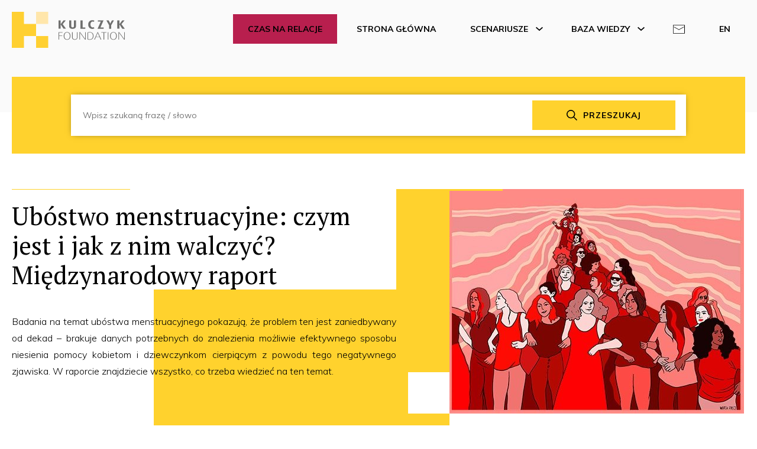

--- FILE ---
content_type: text/html; charset=UTF-8
request_url: https://kulczykfoundation.org.pl/edukacja/baza-wiedzy/Ubostwo_Menstruacyjne_Czym_Jest_I_Jak_Z_Nim_Walczyc_Miedzynarodowy_Raport
body_size: 7851
content:


        
                    
    

<!DOCTYPE html>
<html xmlns="http://www.w3.org/1999/xhtml" xmlns:og="http://opengraphprotocol.org/schema/" prefix="og: http://ogp.me/ns#" lang="pl">
    <head>
        <meta charset="utf-8">
        <meta name="viewport" content="width=device-width, initial-scale=1, maximum-scale=1, minimum-scale=1">
        <meta name="format-detection" content="telephone=no">
        <!--[if IE]><meta http-equiv="X-UA-Compatible" content="IE=edge"><![endif]-->
                <title>Kulczyk Foundation | Ubóstwo menstruacyjne: czym jest i jak z nim walczyć? Międzynarodowy raport</title>
        <meta name="keywords" content="Kulczyk Foundation, Kulczyk, Dominika Kulczyk, Kulczyk Fundacja, filantropia strategiczna, filantropia, pomoc infrastrukturalna, pomoc rozwojowa, wolontariat, fundacja, foundation, kulczykfoundation" />
<meta name="description" content="Kulczyk Foundation pomaga organizacjom i ludziom efektywnie pomagać. Wspiera projekty infrastrukturalne i inwestycje społeczne w krajach rozwijających się." />
<meta name="robots" content="index, follow" />
<meta property="og:site_name" content="Kulczyk Foundation" />
<meta property="og:description" content="Kulczyk Foundation pomaga organizacjom i ludziom efektywnie pomagać. Wspiera projekty infrastrukturalne i inwestycje społeczne w krajach rozwijających się." />
<meta property="og:image" content="https://kulczykfoundation.org.pl/uploads/og/5f8b2746db9e6440014a893fb724895e.34729e2019b39ff04000465b58357a74.00f7fe8ecdebee5ddf0b8afec782c2c8.Kulczyk-Foundation-logo.jpg" />
<meta property="og:type" content="website" />
<meta property="og:url" content="https://kulczykfoundation.org.pl/edukacja/baza-wiedzy/Ubostwo_Menstruacyjne_Czym_Jest_I_Jak_Z_Nim_Walczyc_Miedzynarodowy_Raport" />
<meta http-equiv="Content-Type" content="text/html; charset=utf-8" />
<meta charset="UTF-8" />

        <meta property="og:title" content="Kulczyk Foundation | Ubóstwo menstruacyjne: czym jest i jak z nim walczyć? Międzynarodowy raport"/>
        <meta name="twitter:card" content="summary"/>
        <meta name="twitter:title" content="Kulczyk Foundation | Ubóstwo menstruacyjne: czym jest i jak z nim walczyć? Międzynarodowy raport"/>
        <link rel="canonical" href="https://kulczykfoundation.org.pl/edukacja/baza-wiedzy/Ubostwo_Menstruacyjne_Czym_Jest_I_Jak_Z_Nim_Walczyc_Miedzynarodowy_Raport"/>


                    <link rel="stylesheet" href="/css/main.css?v=1638907483">
        
                                                                <link href="https://fonts.googleapis.com/css?family=Muli:300,400,600,700|PT+Serif:400,700&amp;subset=latin-ext" rel="stylesheet">

        
        <!-- Google Tag Manager -->
        <script>(function(w,d,s,l,i){w[l]=w[l]||[];w[l].push({'gtm.start':
                    new Date().getTime(),event:'gtm.js'});var f=d.getElementsByTagName(s)[0],
                j=d.createElement(s),dl=l!='dataLayer'?'&l='+l:'';j.async=true;j.src=
                'https://www.googletagmanager.com/gtm.js?id='+i+dl;f.parentNode.insertBefore(j,f);
            })(window,document,'script','dataLayer','GTM-NHS829D');</script>
        <!-- End Google Tag Manager -->

        <!-- Facebook Pixel Code -->
        <script>
            !function(f,b,e,v,n,t,s)
            {if(f.fbq)return;n=f.fbq=function(){n.callMethod?
                n.callMethod.apply(n,arguments):n.queue.push(arguments)};
                if(!f._fbq)f._fbq=n;n.push=n;n.loaded=!0;n.version='2.0';
                n.queue=[];t=b.createElement(e);t.async=!0;
                t.src=v;s=b.getElementsByTagName(e)[0];
                s.parentNode.insertBefore(t,s)}(window,document,'script',
                'https://connect.facebook.net/en_US/fbevents.js');
            fbq('init', '187954632581730');
            fbq('track', 'PageView');
        </script>
        <!-- End Facebook Pixel Code -->
    </head>
<body class="js-body Brak lang-pl">
<noscript>
    <img height="1" width="1" src="https://www.facebook.com/tr?id=187954632581730&ev=PageView&noscript=1"/>
</noscript>
<!-- Google Tag Manager (noscript) -->
<noscript>
    <iframe src="https://www.googletagmanager.com/ns.html?id=GTM-NHS829D"
                  height="0" width="0" style="display:none;visibility:hidden"></iframe>
</noscript>
<!-- End Google Tag Manager (noscript) -->

            <div class="l-page">
                            
                    <header class="l-header l-header--dark js-header">
        <div class="l-header__inner">
            <a href="/" class="c-logo">
                <img class="logo-gray" src="/img/svg/logo-gray.svg" alt="">
                <img class="logo-white" src="/img/svg/logo-white.svg" alt="">
            </a>
            <div class="l-header__box">
                <nav class="c-nav c-nav--main js-nav-main">
                    <ul class="c-nav__list ">
                                                    <li class="c-nav__item  ">
                                                                    <a href="/edukacja/czas-na-relacje"  class="c-btn c-btn--menu c-btn--menu-magenta ">
                                        <span class="c-btn__wrap">
                                                                                            <span class="c-btn__label">
                                                    Czas na relacje
                                                </span>
                                                                                                                                </span>
                                    </a>
                                                            </li>
                                                    <li class="c-nav__item  ">
                                                                    <a href="/edukacja"  class="c-btn c-btn--menu  ">
                                        <span class="c-btn__wrap">
                                                                                            <span class="c-btn__label">
                                                    Strona główna
                                                </span>
                                                                                                                                </span>
                                    </a>
                                                            </li>
                                                    <li class="c-nav__item  ">
                                                                    <a href="/edukacja/scenariusze"  class="c-btn c-btn--menu c-btn--menu-dropdown ">
                                        <span class="c-btn__wrap">
                                            <span class="c-btn__label">
                                                Scenariusze

                                                                                            </span>
                                        </span>
                                    </a>

                                    <button class="c-btn c-nav__dropdown-trigger  js-dropdown-trigger">
                                        <span class="c-btn__wrap">
                                            <span class="c-btn__ico o-ico o-ico--arrow o-ico--m o-ico--white">
                                                <svg aria-hidden="true">
                                                    <use xlink:href="/img/symbol/svg/sprite.symbol.svg#ico-arrow"></use>
                                                </svg>
                                            </span>
                                        </span>
                                    </button>
                                    <div class="c-nav c-nav--dropdown js-dropdown">
                                        <ul class="c-nav--dropdown__list">
                                                                                            <li class="c-nav--dropdown__item">
                                                    <a href="/edukacja/scenariusze/3-6-lat-edycja2/o-zeszycie" class="c-nav--dropdown__label">
                                                        SCENARIUSZE 3-6 LAT
                                                                                                                    <span class="c-nav--small-text">
                                                                Porozmawiajmy o emocjach
                                                            </span>
                                                                                                            </a>
                                                </li>
                                                                                            <li class="c-nav--dropdown__item">
                                                    <a href="/edukacja/scenariusze/6-9lat-edycja3-2019/o-zeszycie" class="c-nav--dropdown__label">
                                                        SCENARIUSZE 6-9 LAT
                                                                                                                    <span class="c-nav--small-text">
                                                                Porozmawiajmy o wartościach
                                                            </span>
                                                                                                            </a>
                                                </li>
                                                                                            <li class="c-nav--dropdown__item">
                                                    <a href="/edukacja/scenariusze/10-15-lat-edycja4/o-zeszycie" class="c-nav--dropdown__label">
                                                        SCENARIUSZE 10-15 LAT
                                                                                                                    <span class="c-nav--small-text">
                                                                Porozmawiajmy o działaniach i postawach
                                                            </span>
                                                                                                            </a>
                                                </li>
                                                                                            <li class="c-nav--dropdown__item">
                                                    <a href="/edukacja/scenariusze/15_lat_edycja_2_2019/o-zeszycie" class="c-nav--dropdown__label">
                                                        SCENARIUSZE +15 LAT
                                                                                                                    <span class="c-nav--small-text">
                                                                Podyskutujmy
                                                            </span>
                                                                                                            </a>
                                                </li>
                                                                                    </ul>
                                    </div>
                                                            </li>
                                                    <li class="c-nav__item  ">
                                                                    <a href="/edukacja/baza-wiedzy"  class="c-btn c-btn--menu c-btn--menu-dropdown ">
                                        <span class="c-btn__wrap">
                                            <span class="c-btn__label">
                                                Baza wiedzy

                                                                                            </span>
                                        </span>
                                    </a>

                                    <button class="c-btn c-nav__dropdown-trigger  js-dropdown-trigger">
                                        <span class="c-btn__wrap">
                                            <span class="c-btn__ico o-ico o-ico--arrow o-ico--m o-ico--white">
                                                <svg aria-hidden="true">
                                                    <use xlink:href="/img/symbol/svg/sprite.symbol.svg#ico-arrow"></use>
                                                </svg>
                                            </span>
                                        </span>
                                    </button>
                                    <div class="c-nav c-nav--dropdown js-dropdown">
                                        <ul class="c-nav--dropdown__list">
                                                                                            <li class="c-nav--dropdown__item">
                                                    <a href="/edukacja/baza-wiedzy/artykuly" class="c-nav--dropdown__label">
                                                        ARTYKUŁY
                                                                                                            </a>
                                                </li>
                                                                                            <li class="c-nav--dropdown__item">
                                                    <a href="/edukacja/baza-wiedzy/broszury" class="c-nav--dropdown__label">
                                                        Broszury
                                                                                                            </a>
                                                </li>
                                                                                            <li class="c-nav--dropdown__item">
                                                    <a href="/edukacja/baza-wiedzy/plakaty" class="c-nav--dropdown__label">
                                                        PLAKATY
                                                                                                            </a>
                                                </li>
                                                                                            <li class="c-nav--dropdown__item">
                                                    <a href="/edukacja/baza-wiedzy/nagrania" class="c-nav--dropdown__label">
                                                        NAGRANIA
                                                                                                            </a>
                                                </li>
                                                                                    </ul>
                                    </div>
                                                            </li>
                                                    <li class="c-nav__item  ">
                                                                    <a href="/edukacja#contact"  class="c-btn c-btn--menu  ">
                                        <span class="c-btn__wrap">
                                                                                                                                        <span class="c-btn__ico o-ico">
                                                     <img src="/uploads/media/default/0001/05/4e9c23e185027f2bea862ee131e5b3bc533f6153.svg" class="menu-icon" />
                                                     <img src="/uploads/media/default/0001/05/f4b2f604d0d9e1693c3e518c90f60b864784b6bb.svg" class="menu-icon--hover" />
                                                </span>
                                                                                    </span>
                                    </a>
                                                            </li>
                                                    <li class="c-nav__item  ">
                                                                    <a href="/en/education"  class="c-btn c-btn--menu  ">
                                        <span class="c-btn__wrap">
                                                                                            <span class="c-btn__label">
                                                    En
                                                </span>
                                                                                                                                </span>
                                    </a>
                                                            </li>
                                            </ul>
                </nav>

                <button class="c-btn c-btn--hamburger l-header__menu-trigger js-mobile-main-trigger" aria-label="Menu">
                    <span></span>
                    <span></span>
                    <span></span>
                    <span></span>
                </button>
            </div>
        </div>
    </header>
    <style>
        .c-nav__item.is-active.no-background, .c-nav__item.is-opened{
          background-color: transparent;
        }
        .c-btn--menu-negative:active{
          background-color: #b81f4e!important;
        }
        .c-nav__item{
          margin-bottom: 3px;
          margin-left: 8px;
        }
    </style>


                                        

        <section class="l-sec l-sec--helper-gray l-sec--gray-bg">
    </section>
    <section class="l-sec">
        <div class="l-inner">
            <div class="c-search">
                <div class="c-search-container">
                    <form class="c-search-form" action="/edukacja/wyszukiwarka">
                        <div class="c-search-group c-search-field-1">
                            <input class="c-search-field c-search-field-text" minlength="3" required name="q" value="" placeholder="Wpisz szukaną frazę / słowo" type="text">
                        </div>
                                                                                                                                                                                                <div class="c-search-group c-search-field-3">
                            <button type="submit" class="c-btn c-btn--m c-btn--yellow">
                                <span class="c-btn__wrap">
                                    <svg class="c-btn--ico" aria-hidden="true">
                                        <use xlink:href="/img/symbol/svg/sprite.symbol.svg#ico-search"></use>
                                    </svg>
                                    <span class="c-btn__label">
                                        Przeszukaj
                                    </span>
                                </span>
                            </button>
                        </div>
                    </form>
                </div>
            </div>
        </div>
    </section>


<section class="l-sec l-sec--article-teacher">
    <div class="l-inner">
                <article class="l-article l-article--alt">
            <div class="l-article__top-box">
                <div class="l-article__top-content">

                    <header class="l-article__header">
                        <h1 class="t-head t-head--alt t-head--line-top">
                            Ubóstwo menstruacyjne: czym jest i jak z nim walczyć? Międzynarodowy raport
                        </h1>
                                                                                                                                                                                                                                                                                                </header>

                    <nav class="l-article__nav hide-content">
                        <ul class="c-breadcrumbs-list">
                            <li class="c-breadcrumbs__item">
                                <a href="/edukacja" class="c-breadcrumbs__label c-link">
                                    Strona główna
                                </a>
                            </li>

                            <li class="c-breadcrumbs__item">
                                <a href="/edukacja/baza-wiedzy" class="c-breadcrumbs__label c-link">
                                    Baza wiedzy
                                </a>
                            </li>
                                                                                                                                                            
                            <li class="c-breadcrumbs__item">
                                <span href="" class="c-breadcrumbs__label c-link">
                                    Ubóstwo menstruacyjne: czym jest i jak z nim walczyć? Międzynarodowy raport
                                </span>
                            </li>
                        </ul>
                        <ul class="c-socials-list">
                            <li class="c-socials__item">
                                <a href="https://www.facebook.com/sharer/sharer.php?u=https://kulczykfoundation.org.pl/edukacja/baza-wiedzy/Ubostwo_Menstruacyjne_Czym_Jest_I_Jak_Z_Nim_Walczyc_Miedzynarodowy_Raport" target="_blank" class="c-btn">
                                    <span class="c-btn__wrap">
                                        <span class="c-btn__ico o-ico o-ico--fb-2 o-ico--s o-ico--fb-blue">
                                            <svg aria-hidden="true">
                                                <use xlink:href="/img/symbol/svg/sprite.symbol.svg#ico-fb-2"></use>
                                            </svg>
                                        </span>
                                    </span>
                                </a>
                            </li>

                            <li class="c-socials__item">
                                <a href="https://www.linkedin.com/shareArticle?mini=true&url=https://kulczykfoundation.org.pl/edukacja/baza-wiedzy/Ubostwo_Menstruacyjne_Czym_Jest_I_Jak_Z_Nim_Walczyc_Miedzynarodowy_Raport&title=&summary=&source=" class="c-btn">
                                    <span class="c-btn__wrap">
                                        <span class="c-btn__ico o-ico o-ico--fb-2 o-ico--s o-ico--linkedin-blue">
                                            <svg aria-hidden="true">
                                                <use xlink:href="/img/symbol/svg/sprite.symbol.svg#ico-linkedin"></use>
                                            </svg>
                                        </span>
                                    </span>
                                </a>
                            </li>
                        </ul>
                    </nav>

                    <div class="l-article__teaser">
                        <div class="t-content t-content--big">
                            <p>Badania na temat ub&oacute;stwa menstruacyjnego pokazują, że problem ten jest zaniedbywany od dekad &ndash; brakuje danych potrzebnych do znalezienia możliwie efektywnego sposobu niesienia pomocy kobietom i&nbsp;dziewczynkom cierpiącym z&nbsp;powodu tego negatywnego zjawiska. W&nbsp;raporcie znajdziecie wszystko, co trzeba wiedzieć na ten temat.</p>
                        </div>

                    </div>
                </div>

                <div class="c-picture l-article__pic">
                    <figure class="o-image-wrapper">
                        <img data-src="/uploads/media/default/0001/05/thumb_4444_default_540.jpeg" alt="" class="o-image js-lazy">
                    </figure>
                </div>
            </div>

            <div class="l-grid-wrapper">
                <div class="l-grid u-space-h-10 u-space-h-6@t u-space-v-6">
                    <div class="l-grid__item l-grid__item-8 l-grid__item-12@t-m l-article__content__padding">
                        <div class="t-content t-content--alt">
                            <p>Spośr&oacute;d 1,9 mld menstruujących os&oacute;b na świecie ponad 500 mln nie może w&nbsp;pełni dbać o&nbsp;higienę podczas okresu. Brak dostępu do podpasek i&nbsp;toalet, ale także niedostatek potrzebnej wiedzy to tylko niekt&oacute;re czynniki, kt&oacute;re uniemożliwiają kobietom dbanie o&nbsp;higienę w&nbsp;czasie miesiączki. Higiena menstruacyjna ma fundamentalny wpływ na życie milion&oacute;w ludzi na całym świecie: jej brak ma negatywne skutki w&nbsp;obszarze zdrowotnym, edukacyjnym, psychospołecznym i&nbsp;ekonomicznym. Dotyka niemal każdego aspektu życia kobiety i&nbsp;w konsekwencji wpływa na całe społeczeństwo.</p>

<p>Mimo rozbudowywanych od lat program&oacute;w pomocowych na całym świecie, brakuje jasnego, holistycznego podejścia do wspierania higieny menstruacyjnej. A&nbsp;przecież jest powinien to być jeden z&nbsp;podstawowych obszar&oacute;w dbałości o&nbsp;odpowiedni standard życia połowy każdego społeczeństwa. Walka z&nbsp;ub&oacute;stwem menstruacyjnym jest nie tylko działalnością na rzecz zdrowia, ale także wolności i&nbsp;godności kobiet na świecie.</p>

<p>Kulczyk Foundation i&nbsp;Founders Pledge opublikowały pierwszy na świecie raport poświęcony analizie sektora Zdrowia i&nbsp;Higieny Menstruacyjnej (ang. menstrual health and hygiene, dalej MHH) oraz efektywności program&oacute;w pomocowych mających przeciwdziałać ub&oacute;stwu menstruacyjnemu na świecie.</p>

<p>Opracowanie wskazuje, że na walkę z&nbsp;tym problemem przeznaczanych jest od 10 do 100 mln dolar&oacute;w rocznie. To niewiele, biorąc pod uwagę, że w&nbsp;2019 r. w&nbsp;samych Stanach Zjednoczonych na działalność charytatywną wydano 449 mld dolar&oacute;w.</p>

<p>Menstruacja pozostaje tematem wstydliwym i&nbsp;ignorowanym. Dopiero w&nbsp;XXI wieku zaczęły pojawiać się artykuły naukowe o&nbsp;ub&oacute;stwie menstruacyjnym. Sektorowi MHH brakuje więc bazy dowodowej. Jak dotąd nie były prowadzone badania na skalę globalną ani zbierane statystyki określające skuteczność działań na rzecz walki z&nbsp;ub&oacute;stwem menstruacyjnym.</p>

<p>Autorzy raportu przeanalizowali działalność 80 organizacji działających w&nbsp;sektorze Zdrowia i&nbsp;Higieny Menstruacyjnej spośr&oacute;d kt&oacute;rych wyr&oacute;żnili 8. To przykłady podmiot&oacute;w niosących pomoc w&nbsp;spos&oacute;b najbardziej efektywny. Każda z&nbsp;nich ma szeroki wachlarz działań, holistycznie wspiera kobiety w&nbsp;zakresie MHH i&nbsp;wykorzystuje komponent ewaluacji i&nbsp;monitoringu swoich działań, dzięki czemu pomaga budować bazę dowodową tego sektora.</p>

<p><em>&ndash; Dostęp do środk&oacute;w higieny menstruacyjnej to podstawowe prawo człowieka. Bez niego kobiety i&nbsp;dziewczynki nie mogą żyć z&nbsp;godnością. To oburzające, że dziewczęta na całym świecie nie mają szans na lepszą edukację, a&nbsp;kobiety na p&oacute;jście do pracy, bo są zbyt biedne, aby mieć okres. Zbyt długo zaniedbywano działania na rzecz rozwiązania tego problemu &ndash;</em> m&oacute;wi Dominika Kulczyk, prezeska Kulczyk Foundation.</p>

<p>Dominika Kulczyk dołączyła do Foundry &ndash; międzynarodowej, elitarnej grupy filantrop&oacute;w. Jest ona częścią inicjatywy Founders Pledge, wspierającej największych światowych przedsiębiorc&oacute;w zaangażowanych w&nbsp;działalność dobroczynną. Foundry skupia światowych wizjoner&oacute;w biznesu i&nbsp;przedsiębiorczości, kt&oacute;rzy jednocześnie prowadzą działalność charytatywną. W&nbsp;jej skład wchodzą zar&oacute;wno indywidualni filantropi, jak i&nbsp;ich rodzinne fundacje dobroczynne. Członkowie Foundry zobowiązują się przeznaczyć na cele dobroczynne określoną kwotę.</p>

<p><em>&ndash; Jestem dumna z&nbsp;tego, że rozpoczęliśmy wsp&oacute;łpracę z&nbsp;Founders Pledge. Wsp&oacute;lnie postawiliśmy pierwszy krok w&nbsp;kierunku zrozumienia, jak w&nbsp;najszybszy możliwy spos&oacute;b poprawić sytuację os&oacute;b cierpiących z&nbsp;powodu ub&oacute;stwa menstruacyjnego. Międzynarodowa społeczność musi się zjednoczyć i&nbsp;podjąć skoordynowaną aktywność na rzecz kobiet i&nbsp;dziewcząt, kt&oacute;re każdego miesiąca muszą wybierać czy kupić jedzenie, czy podpaski. Zachęcam każdego zainteresowanego do dołączenia do nas i&nbsp;wsp&oacute;lnego działania na rzecz rozwiązania tego problemu</em> &ndash; podkreśla Dominika Kulczyk.</p>

<p><em>&ndash; Jednym z&nbsp;najważniejszych pierwszych posunięć w&nbsp;walce z&nbsp;ub&oacute;stwem menstruacyjnym jest ustalenie, jakie są tego najefektywniejsze metody i&nbsp;wskazanie organizacji, kt&oacute;re się nimi posługują. Takie informacje są w&nbsp;naszym raporcie. Pomoże on darczyńcom i&nbsp;rządom poszczeg&oacute;lnych państw przeciwdziałać temu problemowi lepiej niż kiedykolwiek &ndash;</em> zaznacza David Goldberg, wsp&oacute;łzałożyciel i&nbsp;szef Founders Pledge. <em>&ndash; Jestem zachwycony możliwością pracy z&nbsp;Dominiką Kulczyk oraz jej fundacją i&nbsp;przyczynienia się do tego, aby przeciwdziałanie ub&oacute;stwu menstruacyjnemu były tak skuteczne, jak tylko to możliwe. Działalność Dominiki i&nbsp;jej wsparcie dla projekt&oacute;w na rzecz kobiet jest wspaniałym przykładem fantastycznego przyw&oacute;dztwa i&nbsp;aktywności dobroczynnej na całym świecie. Chciałbym zachęcić wszystkich filantrop&oacute;w do przyłączenia się do niej, zwłaszcza gdy już rozumiemy, na czym polega efektywność realizowanych program&oacute;w. Wsp&oacute;lne i&nbsp;skoordynowane podejście sprawia, że możemy rozwiązać problem ub&oacute;stwa menstruacyjnego &ndash;</em> uważa David Goldberg, wsp&oacute;łzałożyciel i&nbsp;szef Founders Pledge.</p>

<p>&nbsp;</p>

<p><span style="font-size:16px"><strong>Przygotowaliśmy też specjalną broszurę &quot;Ważne dojrzewanie. Menstruacja&quot; oraz plakat &quot;Cykl pełen mocy&quot;. Do przeczytania i&nbsp;pobrania <a href="https://www.kulczykfoundation.org.pl/edukacja/baza-wiedzy/Wazne_Dojrzewanie_Menstruacja_Przedstawiamy_Nowa_Broszure_Tematyczna">tutaj</a></strong></span></p>

<p>&nbsp;</p>

<p>&nbsp;</p>

<h4 style="text-align:right"><a href="https://www.kulczykfoundation.org.pl/KF_MHH_Report.pdf" target="_blank">Pobierz raport w&nbsp;języku angielskim</a></h4>

<h4 style="text-align:right"><a href="https://kulczykfoundation.org.pl/uploads/media/default/0001/05/63f40c6daa0e66cc61a60928481788dc936a6db0.pdf" target="_blank">Pobierz podsumowanie raportu w&nbsp;języku polskim</a></h4>

<h4 style="text-align:right"><a href="/uploads/media/default/0001/05/106060071ebeb9bd6eaf87575462e4559c2df90a.docx">Pobierz informację prasową w&nbsp;języku polskim</a>&nbsp;</h4>

<h4 style="text-align:right"><a href="/uploads/media/default/0001/05/c7d6e9dd4b17e836c4c8ceab62424cc8664b38d0.docx" target="_blank">Pobierz informację prasową w&nbsp;języku angielskim</a></h4>

<h4 style="text-align:right">&nbsp;</h4>

<h4 style="text-align:right">Kontakt: <a href="mailto:endperiodpoverty@kulczykfoundation.org.pl">endperiodpoverty@kulczykfoundation.org.pl</a></h4>

<h4>&nbsp;</h4>

<p style="text-align:center"><iframe frameborder="0" height="315" src="https://www.youtube.com/embed/DNQaL8fwDME" width="560"></iframe></p>
                        </div>
                                                                        
                    </div>


                    <div class="l-grid__item l-grid__item-4 l-grid__item-12@t-m l-article__content__padding">
                    <ul class="c-breadcrumbs-list show-content">
                        <li class="c-breadcrumbs__item">
                            <a href="/edukacja" class="c-breadcrumbs__label c-link">
                                Strona główna
                            </a>
                        </li>

                        <li class="c-breadcrumbs__item">
                            <a href="/edukacja/baza-wiedzy" class="c-breadcrumbs__label c-link">
                                Baza wiedzy
                            </a>
                        </li>
                                                                                                                        
                        <li class="c-breadcrumbs__item" style="max-width: 100%">
                            <span href="" class="c-breadcrumbs__label c-link">
                                Ubóstwo menstruacyjne: czym jest i jak z nim walczyć? Międzynarodowy raport
                            </span>
                        </li>
                    </ul>
                    <ul class="c-socials-list show-content float-right">
                        <li class="c-socials__item">
                            <a href="https://www.facebook.com/sharer/sharer.php?u=https://kulczykfoundation.org.pl/edukacja/baza-wiedzy/Ubostwo_Menstruacyjne_Czym_Jest_I_Jak_Z_Nim_Walczyc_Miedzynarodowy_Raport" target="_blank" class="c-btn">
                                    <span class="c-btn__wrap">
                                        <span class="c-btn__ico o-ico o-ico--fb-2 o-ico--s o-ico--fb-blue">
                                            <svg aria-hidden="true">
                                                <use xlink:href="/img/symbol/svg/sprite.symbol.svg#ico-fb-2"></use>
                                            </svg>
                                        </span>
                                    </span>
                            </a>
                        </li>

                        <li class="c-socials__item">
                            <a href="https://www.linkedin.com/shareArticle?mini=true&url=https://kulczykfoundation.org.pl/edukacja/baza-wiedzy/Ubostwo_Menstruacyjne_Czym_Jest_I_Jak_Z_Nim_Walczyc_Miedzynarodowy_Raport&title=&summary=&source=" class="c-btn">
                                    <span class="c-btn__wrap">
                                        <span class="c-btn__ico o-ico o-ico--fb-2 o-ico--s o-ico--linkedin-blue">
                                            <svg aria-hidden="true">
                                                <use xlink:href="/img/symbol/svg/sprite.symbol.svg#ico-linkedin"></use>
                                            </svg>
                                        </span>
                                    </span>
                            </a>
                        </li>
                    </ul>
                        
                    </div>
                </div>
            </div>


            
            
            
        </article>
    </section>




                    
                                    

            <div class="l-sec" id="contact">
            <div class="l-inner">
                <div class="c-contact-footer">
                    <div class="t-content t-content--big">
                        <p>Skontaktuj się z nami</p>
                    </div>
                    <div class="t-content t-content--big">
                        <p class="u-paint-yellow-1">@</p>
                    </div>
                    <div>
                        <a href="mailto:edukacja@kulczykfoundation.org.pl" class="c-contact-footer-link u-gray t-head t-head--comp">
                            edukacja@kulczykfoundation.org.pl
                        </a>
                    </div>

                </div>
            </div>
        </div>
    

                    
                    <footer class="l-footer">
        <div class="l-footer__inner">
            <div class="c-footer">
                <div class="c-footer__box">
                    <span class="c-footer__label">
                        ©2026 Kulczyk Foundation.
                    </span>

                    <a href="/polityka-prywatnosci" class="c-link c-footer__label">
                        Polityka prywatności.
                    </a>
                    <a href="/klauzula-informacyjna" class="c-link c-footer__label">
                        Klauzula informacyjna
                    </a>
                </div>

                <div class="c-footer__box c-footer__box--nav">
                    <nav class="c-nav c-nav--footer">
                        <ul class="c-nav__list c-nav__list--main">
                                                            <li class="c-nav__item">
                                    <a href="/edukacja/scenariusze"  class="c-btn c-btn--menu ">
                                    <span class="c-btn__wrap">
                                                                                    <span class="c-btn__label">
                                                SCENARIUSZE
                                            </span>
                                                                            </span>
                                    </a>
                                </li>
                                                            <li class="c-nav__item">
                                    <a href="/edukacja/baza-wiedzy"  class="c-btn c-btn--menu ">
                                    <span class="c-btn__wrap">
                                                                                    <span class="c-btn__label">
                                                BAZA WIEDZY
                                            </span>
                                                                            </span>
                                    </a>
                                </li>
                                                            <li class="c-nav__item">
                                    <a href="/edukacja/kontakt"  class="c-btn c-btn--menu ">
                                    <span class="c-btn__wrap">
                                                                                    <span class="c-btn__label">
                                                KONTAKT
                                            </span>
                                                                            </span>
                                    </a>
                                </li>
                                                            <li class="c-nav__item">
                                    <a href="/en"  class="c-btn c-btn--menu ">
                                    <span class="c-btn__wrap">
                                                                                    <span class="c-btn__label">
                                                EN
                                            </span>
                                                                            </span>
                                    </a>
                                </li>
                                                    </ul>

                        <ul class="c-nav__list c-nav__list--socials">
                            <li class="c-nav__item">
                                <a href="https://web.facebook.com/kulczykfoundation" target="_blank" class="c-btn c-btn--social">
                                    <span class="c-btn__wrap">
                                        <span class="c-btn__ico o-ico o-ico--fb-2 o-ico--m o-ico--white">
                                            <svg aria-hidden="true">
                                                <use xlink:href="/img/symbol/svg/sprite.symbol.svg#ico-fb-2"></use>
                                            </svg>
                                        </span>
                                    </span>
                                </a>
                            </li>

                            <li class="c-nav__item">
                                <a href="https://www.instagram.com/kulczykfoundation/" target="_blank" class="c-btn c-btn--social">
                                    <span class="c-btn__wrap">
                                        <span class="c-btn__ico o-ico o-ico--insta o-ico--m o-ico--white">
                                            <svg aria-hidden="true">
                                                <use xlink:href="/img/symbol/svg/sprite.symbol.svg#ico-insta"></use>
                                            </svg>
                                        </span>
                                    </span>
                                </a>
                            </li>

                            <li class="c-nav__item">
                                <a href="https://www.youtube.com/user/kulczykfoundation" target="_blank" class="c-btn c-btn--social">
                                    <span class="c-btn__wrap">
                                        <span class="c-btn__ico o-ico o-ico--yt o-ico--m o-ico--white">
                                            <svg aria-hidden="true">
                                                <use xlink:href="/img/symbol/svg/sprite.symbol.svg#ico-yt"></use>
                                            </svg>
                                        </span>
                                    </span>
                                </a>
                            </li>

                            <li class="c-nav__item">
                                <a href="https://www.linkedin.com/company/kulczyk-foundation/" target="_blank" class="c-btn c-btn--social">
                                    <span class="c-btn__wrap">
                                        <span class="c-btn__ico o-ico o-ico--linkedin o-ico--m o-ico--white">
                                            <svg aria-hidden="true">
                                                <use xlink:href="/img/symbol/svg/sprite.symbol.svg#ico-linkedin"></use>
                                            </svg>
                                        </span>
                                    </span>
                                </a>
                            </li>
                        </ul>
                    </nav>
                </div>
            </div>
        </div>
    </footer>

    </div>


                
                                            
        
    
        <script src="/js-fixed/maps/jquery.js"></script>
        <script src="/js-fixed/maps/mapsvg.min.js"></script>
        <script src="/js-fixed/maps/jquery.nanoscroller.min.js"></script>
        <script src="/js-fixed/maps/map.js"></script>
        <script defer src="/js/app.js?v=796078677"></script>
        <script defer src="/js/chunk-lazy.js"></script>
        <script defer src="/js/chunk-scroll.js"></script>
        <script src="/js/md5.js"></script>
        <script src="/js/payment.js"></script>

        <script>
            $(document).ready(function () {
                $('.js__search-show-more').click(function () {
                    var btn = $(this)
                    btn.attr("disabled", true);
                    $.ajax({
                        url         : "/pl/scenario-search/"+$(this).data('type')+'/'+3+"/"+$(this).data('nr')+'/'+$('#search-value').data('search'),
                        method      : "get",
                        contentType : 'application/json',
                        dataType    : 'json'
                    }).done(function(res) {
                        if (res.status == 'ok') {
                            console.log(res)
                            $('#'+btn.data('type')).append(res.html);
                            btn.data('nr',res.start)

                            if (res.end) {
                                btn.hide()
                            }
                            btn.attr("disabled", false);
                        }
                    });
                })
            })
        </script>

</body>
</html>


--- FILE ---
content_type: text/css
request_url: https://kulczykfoundation.org.pl/css/main.css?v=1638907483
body_size: 28521
content:
/*! normalize.css v8.0.1 | MIT License | github.com/necolas/normalize.css */html{line-height:1.15;-webkit-text-size-adjust:100%}body{margin:0}main{display:block}h1{font-size:2em;margin:.67em 0}hr{box-sizing:content-box;height:0;overflow:visible}pre{font-family:monospace,monospace;font-size:1em}a{background-color:transparent}abbr[title]{border-bottom:none;text-decoration:underline;-webkit-text-decoration:underline dotted;text-decoration:underline dotted}b,strong{font-weight:bolder}code,kbd,samp{font-family:monospace,monospace;font-size:1em}small{font-size:80%}sub,sup{font-size:75%;line-height:0;position:relative;vertical-align:baseline}sub{bottom:-.25em}sup{top:-.5em}img{border-style:none}button,input,optgroup,select,textarea{font-size:100%;line-height:1.15;margin:0}button,input{overflow:visible}button,select{text-transform:none}[type=button],[type=reset],[type=submit],button{-webkit-appearance:button}[type=button]::-moz-focus-inner,[type=reset]::-moz-focus-inner,[type=submit]::-moz-focus-inner,button::-moz-focus-inner{border-style:none;padding:0}[type=button]:-moz-focusring,[type=reset]:-moz-focusring,[type=submit]:-moz-focusring,button:-moz-focusring{outline:1px dotted ButtonText}fieldset{padding:.35em .75em .625em}legend{box-sizing:border-box;color:inherit;display:table;max-width:100%;padding:0;white-space:normal}progress{vertical-align:baseline}textarea{overflow:auto}[type=checkbox],[type=radio]{box-sizing:border-box;padding:0}[type=number]::-webkit-inner-spin-button,[type=number]::-webkit-outer-spin-button{height:auto}[type=search]{-webkit-appearance:textfield;outline-offset:-2px}[type=search]::-webkit-search-decoration{-webkit-appearance:none}::-webkit-file-upload-button{-webkit-appearance:button;font:inherit}details{display:block}summary{display:list-item}[hidden],template{display:none}.c-actions:first-child,.t-content:first-child,.t-content img:first-child,.t-content p:first-child,.t-head:first-child{margin-top:0}.c-actions:last-child,.t-content:last-child,.t-content img:last-child,.t-content p:last-child,.t-head:last-child{margin-bottom:0}.c-breadcrumbs-list,.c-help__list,.c-nav__list,.c-raports-list,.c-socials-list,.parsley-errors-list{margin:0;padding:0;list-style:none}.c-actions-list,.c-btn__wrap,.l-grid{display:flex}.l-grid{flex-wrap:wrap}.c-actions-list,.l-grid{justify-content:flex-start}.c-btn__wrap{justify-content:center}.c-actions-list,.c-btn__wrap{align-items:center}.l-grid{align-items:stretch}*,:after,:before{box-sizing:border-box}img{max-width:100%}strong{font-weight:700}button,input,optgroup,select,textarea{padding:0;font-family:inherit}svg{fill:currentColor}html{font-size:62.5%}body{min-width:320px;font-family:Muli,sans-serif;font-weight:400;font-size:1.4rem;line-height:1.4}a,body{color:#000}a{transition:opacity .2s ease-in-out,color .2s ease-in-out}a,a:hover{text-decoration:none}h1,h2,h3,h4{font-family:PT Serif,serif}.l-grid-wrapper{width:100%}.l-grid__item-20{width:20%}.l-grid__item-16{width:16.66%}@media (max-width:670px){.l-grid__item-16{width:100%}}.l-grid__item-1{width:8.33333%}.l-grid__item-2{width:16.66667%}.l-grid__item-3{width:25%}.l-grid__item-4{width:33.33333%}.l-grid__item-5{width:41.66667%}.l-grid__item-6{width:50%}.l-grid__item-7{width:58.33333%}.l-grid__item-8{width:66.66667%}.l-grid__item-9{width:75%}.l-grid__item-10{width:83.33333%}.l-grid__item-11{width:91.66667%}.l-grid__item-12{width:100%}@media (max-width:1620px){.l-grid__item-1\@l{width:8.33333%}.l-grid__item-2\@l{width:16.66667%}.l-grid__item-3\@l{width:25%}.l-grid__item-4\@l{width:33.33333%}.l-grid__item-5\@l{width:41.66667%}.l-grid__item-6\@l{width:50%}.l-grid__item-7\@l{width:58.33333%}.l-grid__item-8\@l{width:66.66667%}.l-grid__item-9\@l{width:75%}.l-grid__item-10\@l{width:83.33333%}.l-grid__item-11\@l{width:91.66667%}.l-grid__item-12\@l{width:100%}}@media (max-width:1380px){.l-grid__item-1\@l-s{width:8.33333%}.l-grid__item-2\@l-s{width:16.66667%}.l-grid__item-3\@l-s{width:25%}.l-grid__item-4\@l-s{width:33.33333%}.l-grid__item-5\@l-s{width:41.66667%}.l-grid__item-6\@l-s{width:50%}.l-grid__item-7\@l-s{width:58.33333%}.l-grid__item-8\@l-s{width:66.66667%}.l-grid__item-9\@l-s{width:75%}.l-grid__item-10\@l-s{width:83.33333%}.l-grid__item-11\@l-s{width:91.66667%}.l-grid__item-12\@l-s{width:100%}}@media (max-width:1200px){.l-grid__item-1\@t{width:8.33333%}.l-grid__item-2\@t{width:16.66667%}.l-grid__item-3\@t{width:25%}.l-grid__item-4\@t{width:33.33333%}.l-grid__item-5\@t{width:41.66667%}.l-grid__item-6\@t{width:50%}.l-grid__item-7\@t{width:58.33333%}.l-grid__item-8\@t{width:66.66667%}.l-grid__item-9\@t{width:75%}.l-grid__item-10\@t{width:83.33333%}.l-grid__item-11\@t{width:91.66667%}.l-grid__item-12\@t{width:100%}}@media (max-width:980px){.l-grid__item-1\@t-m{width:8.33333%}.l-grid__item-2\@t-m{width:16.66667%}.l-grid__item-3\@t-m{width:25%}.l-grid__item-4\@t-m{width:33.33333%}.l-grid__item-5\@t-m{width:41.66667%}.l-grid__item-6\@t-m{width:50%}.l-grid__item-7\@t-m{width:58.33333%}.l-grid__item-8\@t-m{width:66.66667%}.l-grid__item-9\@t-m{width:75%}.l-grid__item-10\@t-m{width:83.33333%}.l-grid__item-11\@t-m{width:91.66667%}.l-grid__item-12\@t-m{width:100%}}@media (max-width:800px){.l-grid__item-1\@t-s{width:8.33333%}.l-grid__item-2\@t-s{width:16.66667%}.l-grid__item-3\@t-s{width:25%}.l-grid__item-4\@t-s{width:33.33333%}.l-grid__item-5\@t-s{width:41.66667%}.l-grid__item-6\@t-s{width:50%}.l-grid__item-7\@t-s{width:58.33333%}.l-grid__item-8\@t-s{width:66.66667%}.l-grid__item-9\@t-s{width:75%}.l-grid__item-10\@t-s{width:83.33333%}.l-grid__item-11\@t-s{width:91.66667%}.l-grid__item-12\@t-s{width:100%}}@media (max-width:670px){.l-grid__item-1\@m{width:8.33333%}.l-grid__item-2\@m{width:16.66667%}.l-grid__item-3\@m{width:25%}.l-grid__item-4\@m{width:33.33333%}.l-grid__item-5\@m{width:41.66667%}.l-grid__item-6\@m{width:50%}.l-grid__item-7\@m{width:58.33333%}.l-grid__item-8\@m{width:66.66667%}.l-grid__item-9\@m{width:75%}.l-grid__item-10\@m{width:83.33333%}.l-grid__item-11\@m{width:91.66667%}.l-grid__item-12\@m{width:100%}}@media (max-width:480px){.l-grid__item-1\@m-s{width:8.33333%}.l-grid__item-2\@m-s{width:16.66667%}.l-grid__item-3\@m-s{width:25%}.l-grid__item-4\@m-s{width:33.33333%}.l-grid__item-5\@m-s{width:41.66667%}.l-grid__item-6\@m-s{width:50%}.l-grid__item-7\@m-s{width:58.33333%}.l-grid__item-8\@m-s{width:66.66667%}.l-grid__item-9\@m-s{width:75%}.l-grid__item-10\@m-s{width:83.33333%}.l-grid__item-11\@m-s{width:91.66667%}.l-grid__item-12\@m-s{width:100%}}@media (max-width:370px){.l-grid__item-1\@m-t{width:8.33333%}.l-grid__item-2\@m-t{width:16.66667%}.l-grid__item-3\@m-t{width:25%}.l-grid__item-4\@m-t{width:33.33333%}.l-grid__item-5\@m-t{width:41.66667%}.l-grid__item-6\@m-t{width:50%}.l-grid__item-7\@m-t{width:58.33333%}.l-grid__item-8\@m-t{width:66.66667%}.l-grid__item-9\@m-t{width:75%}.l-grid__item-10\@m-t{width:83.33333%}.l-grid__item-11\@m-t{width:91.66667%}.l-grid__item-12\@m-t{width:100%}}.tns-outer{overflow:hidden;padding:0!important}.tns-outer [hidden]{display:none!important}.tns-outer [aria-controls],.tns-outer [data-action]{cursor:pointer}.tns-slider{transition:all 0s}.tns-slider>.tns-item{box-sizing:border-box}.tns-horizontal.tns-subpixel{white-space:nowrap}.tns-horizontal.tns-subpixel>.tns-item{display:inline-block;vertical-align:top;white-space:normal}.tns-horizontal.tns-no-subpixel:after{content:"";display:table;clear:both}.tns-horizontal.tns-no-subpixel>.tns-item{float:left}.tns-horizontal.tns-carousel.tns-no-subpixel>.tns-item{margin-right:-100%}.tns-gallery,.tns-no-calc{position:relative;left:0}.tns-gallery{min-height:1px}.tns-gallery>.tns-item{position:absolute;left:-100%;transition:transform 0s,opacity 0s}.tns-gallery>.tns-slide-active{position:relative;left:auto!important}.tns-gallery>.tns-moving{transition:all .25s}.tns-autowidth{display:inline-block}.tns-lazy-img{transition:opacity .6s;opacity:.6}.tns-lazy-img.tns-complete{opacity:1}.tns-ah{transition:height 0s}.tns-ovh{overflow:hidden}.tns-visually-hidden{position:absolute;left:-10000em}.tns-transparent{opacity:0;visibility:hidden}.tns-fadeIn{opacity:1;filter:alpha(opacity=100);z-index:0}.tns-fadeOut,.tns-normal{opacity:0;filter:alpha(opacity=0);z-index:-1}.tns-vpfix{white-space:nowrap}.tns-vpfix>div,.tns-vpfix>li{display:inline-block}.tns-t-subp2{margin:0 auto;width:310px;position:relative;height:10px;overflow:hidden}.tns-t-ct{width:2333.3333333%;width:2333.33333%;position:absolute;right:0}.tns-t-ct:after{content:"";display:table;clear:both}.tns-t-ct>div{width:1.4285714%;width:1.42857%;height:10px;float:left}.mapsvg{height:100px;position:relative;overflow:hidden;max-width:1100px!important}.tootlip{position:absolute;background:#fff;color:#000;border:1px solid #000}.mapsvg *,.mapsvg-details-container,.mapsvg-popover,.mapsvg-wrap *{outline:none!important;touch-action:manipulation;-webkit-backface-visibility:hidden;-webkit-tap-highlight-color:transparent}.mapsvg.mapsvg-responsive{width:100%;height:auto}.mapsvg.mapsvg-cursor-pointer .mapsvg-region{cursor:pointer}.mapsvg-disabled,.mapsvg.mapsvg-disabled-regions .mapsvg-region{-webkit-touch-callout:none;-webkit-user-select:none;pointer-events:none;cursor:default}.mapsvg text,.mapsvg tspan{pointer-events:none}.mapsvg svg{-webkit-user-select:none;-ms-user-select:none;user-select:none;max-width:none!important;max-height:none!important;width:100%;height:auto;position:relative;transition:transform .4s}.mapsvg.no-transitions *,.mapsvg svg{transform-origin:0 0;-webkit-transform-origin:0 0}.mapsvg.no-transitions *{transition:none!important}.mapsvg-marker,.mapsvg-popover,.mapsvg-scrollpane{transition:transform .4s}.mapsvg-scrollpane{top:0;bottom:0;left:0;right:0}.mapsvg-with-google-map.mapsvg-google-map-loading .mapsvg-scrollpane,.mapsvg-with-google-map.mapsvg-google-map-loading svg{opacity:0}.mapsvg-google-map-loading.mapsvg-fade-in .mapsvg-scrollpane,.mapsvg-google-map-loading.mapsvg-fade-in svg{opacity:1;transition:opacity .3s ease-out!important}.mapsvg-with-google-map .mapsvg-marker,.mapsvg-with-google-map .mapsvg-popover,.mapsvg-with-google-map .mapsvg-scrollpane,.mapsvg-with-google-map svg{transition:transform .1s ease-out}.mapsvg-with-google-map.scrolling *{transition-property:none!important;
  /*!* These doesn't affect anything, but, just in case. *!*/-webkit-animation:none!important;animation:none!important;transition:none}.mapsvg.scrolling .mapsvg-scrollpane{transition:none}.mapsvg.mapsvg-scrollable{cursor:move;cursor:grab;cursor:-webkit-grab}.mapsvg.scrolling{cursor:grabbing;cursor:-webkit-grabbing}.mapsvg-loading{position:absolute;top:50%;left:50%;font-size:12px!important;z-index:1;padding:7px 10px;border-radius:5px;-webkit-border-radius:5px;-moz-border-radius:5px;-ms-border-radius:5px;-o-border-radius:5px;border:1px solid #ccc;background:#f5f5f2;color:#999}.mapsvg-buttons{position:absolute;margin:10px;top:0;-webkit-user-select:none;-ms-user-select:none;user-select:none;box-shadow:0 0 5px #999}.mapsvg-buttons.right{right:0}.mapsvg-buttons.left{left:0}.mapsvg-btn,.mapsvg-btn-zoom{width:24px;height:24px;border-radius:2px;display:block;cursor:pointer;position:relative;background-color:#fff;padding:0}.mapsvg-btn-zoom:hover,.mapsvg-btn:hover{background-color:#f2f2f2}.mapsvg-btn-zoom.in{border-bottom-right-radius:0;border-bottom-left-radius:0;border-bottom:1px solid #ddd}.mapsvg-btn-zoom.out{border-top-right-radius:0;border-top-left-radius:0}.mapsvg-btn-back:before{content:"&lsaquo;";display:block;position:absolute;color:#999;height:24px;width:24px;line-height:24px;font-size:14px;pointer-events:none}.mapsvg-btn-zoom.in:before,.mapsvg-btn-zoom.out:before{top:11px;left:6px;height:1px;width:12px}.mapsvg-btn-zoom.in:after,.mapsvg-btn-zoom.in:before,.mapsvg-btn-zoom.out:before{content:"";display:block;position:absolute;background-color:#999;pointer-events:none}.mapsvg-btn-zoom.in:after{top:6px;left:11px;height:12px;width:1px}.mapsvg-tooltip{font-weight:600;text-transform:uppercase;font-size:8px;color:#000;position:absolute;border-radius:4px;z-index:999999;background-color:#fff;border:1px solid #eee;padding:4px 7px;max-width:600px;opacity:0;transition:opacity .16s ease-out;pointer-events:none;text-align:left}.mapsvg-tooltip.mapsvg-tooltip-visible{opacity:1}.mapsvg-tooltip.mapsvg-tt-top{transform:translate(-50%,-100%) translateY(-10px)}.mapsvg-tooltip.mapsvg-tt-left{transform:translate(-100%,-50%) translateX(-10px)}.mapsvg-tooltip.mapsvg-tt-bottom{transform:translate(-50%,25px)}.mapsvg-tooltip.mapsvg-tt-right{transform:translate(15px,-50%)}.mapsvg-tooltip.mapsvg-tt-top-left{transform:translate(-100%,-100%) translate(10px,-10px)}.mapsvg-tooltip.mapsvg-tt-top-right{transform:translateY(-100%) translateY(-10px)}.mapsvg-tooltip.mapsvg-tt-bottom-left{transform:translate(-100%,25px) translateX(10px)}.mapsvg-tooltip.mapsvg-tt-bottom-right{transform:translateY(25px)}.mapsvg-popover-close{top:3px;right:3px;cursor:pointer;z-index:1200}.mapsvg-popover .nano>.nano-content{overflow-x:auto!important}.mapsvg-popover img{max-width:100%}.mapsvg-popover-close{position:absolute;display:inline-block;width:50px;height:50px;overflow:hidden;transform-origin:100% 0;-webkit-transform-origin:100% 0;transform:scale(.25);-webkit-transform:scale(.25)}.mapsvg-popover-close:hover:after,.mapsvg-popover-close:hover:before{background:#666}.mapsvg-popover-close:after,.mapsvg-popover-close:before{content:"";position:absolute;height:2px;width:100%;top:50%;left:0;margin-top:-1px;background:#000}@-moz-document url-prefix(){.mapsvg-popover-close:after,.mapsvg-popover-close:before{height:3px}}.mapsvg-popover-close:before{transform:rotate(45deg)}.mapsvg-popover-close:after{transform:rotate(-45deg)}.mapsvg-popover-close.big{transform:scale(3)}.mapsvg-popover-close.hairline:after,.mapsvg-popover-close.hairline:before{height:2px}.mapsvg-popover-close.thick:after,.mapsvg-popover-close.thick:before{height:4px;margin-top:-2px}.mapsvg-popover-close.black:after,.mapsvg-popover-close.black:before{height:8px;margin-top:-4px}.mapsvg-popover-close.heavy:after,.mapsvg-popover-close.heavy:before{height:12px;margin-top:-6px}.mapsvg-popover-close.pointy::Before,.mapsvg-popover-close.pointy:after{width:200%;left:-50%}.mapsvg-popover-close.rounded:after,.mapsvg-popover-close.rounded:before{border-radius:5px}.mapsvg-popover-close.blades:after,.mapsvg-popover-close.blades:before{border-radius:5px 0}.mapsvg-popover-close.warp:after,.mapsvg-popover-close.warp:before{border-radius:120% 0}.mapsvg-popover-close.fat:after,.mapsvg-popover-close.fat:before{border-radius:100%}.mapsvg-popover{background-color:#fff;border:1px solid #fff;border-radius:5px;box-shadow:0 4px 15px 1px rgba(0,0,0,.5);color:#000;display:none;font-size:12px;font-family:Helvetica,sans-serif;position:absolute;width:250px;min-width:100px;max-width:100%;max-height:300px;min-height:55px;bottom:100%;margin-bottom:6px;transform:translate(-50%);-webkit-transform:translateX(-50%);-moz-transform:translateX(-50%);-ms-transform:translateX(-50%);-o-transform:translateX(-50%);z-index:2}.mapsvg-auto-height{position:relative}.mapsvg-popover .mapsvg-controller-view{position:absolute;top:0;left:0;right:0;bottom:0}.mapsvg-popover .mapsvg-controller-view-toolbar+.mapsvg-controller-view-wrap .mapsvg-controller-view-content{padding-top:0}.mapsvg-popover .mapsvg-controller-view-toolbar{height:20px}.mapsvg-popover .mapsvg-popover-content{overflow-y:auto}.mapsvg-popover:before{border-top:7px solid #fff;border-top-color:inherit;border-right:7px solid transparent;border-left:7px solid transparent;bottom:-7px;content:"";display:block;left:50%;margin-left:-7px;position:absolute}.mapsvg-popover.mapsvg-popover-visible{display:block}.mapsvg-popover.mapsvg-popover-animate{-webkit-animation:a .2s linear 1;-moz-animation:a .2s linear 1;-ms-animation:a .2s linear 1}.mapsvg-gauge{background-color:#fff;border-radius:3px;position:absolute;bottom:10px;right:10px;max-width:50%;min-width:10%;font-size:11px!important;line-height:15px!important;color:#666;padding:0;font-family:Helvetica Neue,Helvetica,Arial,sans-serif;font-weight:400;box-shadow:0 0 8px 0 rgba(0,0,0,.5)}.mapsvg-gauge table{width:auto;margin:0;border:0;padding:0}.mapsvg-gauge .mapsvg-gauge-gradient{min-width:100px}.mapsvg-gauge table tr{border:0!important}.mapsvg-gauge table td{padding:2px 7px;border:0!important}.mapsvg-wrap{position:relative;box-sizing:border-box}.mapsvg-wrap .mapsvg-directory{display:flex;flex-flow:column;max-height:100%;position:absolute;height:100%;left:0;top:0;overflow:hidden;background-color:#f5f5f5}.mapsvg-wrap .mapsvg-directory.mapsvg-directory-right{left:auto;right:0}.mapsvg-controller-view{position:relative;height:100%;pointer-events:auto}.mapsvg-controller-view-wrap.nano{position:absolute;top:0;left:0;bottom:0;right:0}.mapsvg-controller-view-content{padding:15px;box-sizing:border-box}.mapsvg-mobile-buttons{height:50px;background-color:#eee;position:relative;display:none}.mapsvg-button-menu{right:0;left:50%;color:#222}.mapsvg-button-map,.mapsvg-button-menu{display:none;position:absolute;top:0;bottom:0;line-height:50px;cursor:pointer;text-align:center;border:1px solid #ddd}.mapsvg-button-map{left:0;right:50%;color:#444;box-sizing:border-box;border-right:0}.mapsvg-button-map:hover,.mapsvg-button-menu:hover{background-color:#e2e2e2}.mapsvg-button-map.active,.mapsvg-button-menu.active{background-color:#ccc;border-color:#ccc;color:#fff}.mapsvg-directory-search-wrap-margin{position:relative;height:34px}.mapsvg-directory-search{height:34px;border:1px solid #eee;border-radius:20px;padding:3px 15px;font-weight:400;width:100%;position:absolute;top:0;right:0;left:0;bottom:0;display:block;box-sizing:border-box}.mapsvg-filter-btn-ok{display:none}.mapsvg-details-container:after,.mapsvg-directory-list-wrap:after{content:" ";height:100%;position:absolute;right:-15px;width:15px;top:0}.mapsvg-directory-search:active,.mapsvg-directory-search:focus{border:1px solid #eee!important;outline:0!important;-webkit-appearance:none!important;border:0;box-shadow:none}.mapsvg-directory-list-wrap{border-right:1px solid #e5e5e5;max-height:100%;flex:1 0;z-index:1;background:#fafafa;position:relative;height:48px}.mapsvg-directory-list{overflow-y:scroll;position:absolute!important;bottom:0;left:0;right:0;top:0}.mapsvg-directory-item{display:block;cursor:pointer;padding:10px}.mapsvg-directory-item.hover,.mapsvg-directory-item:hover{background:rgba(0,0,0,.05)}.mapsvg-directory-item.selected{background:rgba(0,0,0,.1)!important}.mapsvg-directory-item:after{visibility:hidden;display:block;font-size:0;content:" ";clear:both;height:0}.mapsvg-wrap .mapsvg{height:auto!important;padding-bottom:0!important;flex:1 0;min-width:0}.mapsvg-directory{min-width:0;position:relative;z-index:2;-webkit-font-smoothing:antialiased}.mapsvg-directory.mapsvg-directory-overlapping .mapsvg-details-container{box-shadow:none}.mapsvg-directory ul{margin:0}.mapsvg-directory li{list-style:none}.mapsvg-directory-filter-wrap{padding-top:7px}.mapsvg-directory-filter-wrap:first-child{padding-top:0}.mapsvg-directory-filter-wrap:empty{display:none}.mapsvg-filter-tag{background:#ddd;color:#666;display:inline-block;padding:0 8px;line-height:27px;border-radius:5px;font-size:13px;-webkit-user-select:none;-ms-user-select:none;user-select:none}.mapsvg-filter-delete{display:inline-block;color:#444;font-size:16px;padding-left:3px}.mapsvg-filter-delete:hover{color:#999;cursor:pointer}.mapsvg-directory-search-wrap{box-sizing:border-box;position:relative}.mapsvg-details-container{position:absolute;top:0;left:0;bottom:0;right:0;overflow:hidden;max-height:100%}.mapsvg-details-container>div{background-color:#fafafa}.mapsvg-details-container .mapsvg-controller-view-content{padding-top:0}.mapsvg-details-container.near,.mapsvg-details-container.top{z-index:3;pointer-events:none}.mapsvg-details-container:empty{display:none}.over .mapsvg-details-container{opacity:0}.mapsvg-details-container.mapsvg-over{left:0;width:100%;z-index:2}.mapsvg-details-container.mapsvg-over:after{box-shadow:none!important}.mapsvg-details-container.mapsvg-near{width:100%;z-index:-1}.mapsvg-controller-view-toolbar{padding:7px;box-sizing:border-box}.mapsvg-controller-view-toolbar:empty{display:none}.mapsvg-controller-view-toolbar:after{visibility:hidden;display:block;font-size:0;content:" ";clear:both;height:0}.mapsvg-details-container .mapsvg-controller-view-toolbar{height:28px;padding:0}.mapsvg-details-close{transform:scale(.4)}.mapsvg-details-back{left:0;right:auto;cursor:pointer;background:url(../img/left.png);background-size:cover;width:25px;height:25px}.mapsvg-marker{cursor:pointer;position:absolute;left:0;top:-4px;z-index:1;width:auto!important;height:auto!important;display:inline-block;font-weight:600;text-transform:uppercase;font-size:8px;color:#000;border-radius:4px;z-index:999999;background-color:#fff;border:1px solid #eee;padding:4px 7px;max-width:600px;pointer-events:none;text-align:left;display:none}.mapsvg-marker.is-active{display:block}.mapsvg-marker-hidden{opacity:.4;pointer-events:none}.mapsvg-marker-visible{display:block!important}.mapsvg-layers-wrap{position:absolute;top:0;left:0;z-index:2;width:100%}.mapsvg-layer-gm{pointer-events:none}.mapsvg-pagination .pager{padding-left:0;margin:20px 0;text-align:center;list-style:none}.mapsvg-pagination .pager li{display:inline-block;margin:0 2px}.mapsvg-pagination .pager li>a,.mapsvg-pagination .pager li>span{display:inline-block;padding:5px 14px;line-height:1.5;font-family:Helvetica;box-shadow:none;text-decoration:none;font-size:13px;background-color:#fff;border:1px solid #ddd;border-radius:15px}.mapsvg-pagination .pager li>a:focus,.mapsvg-pagination .pager li>a:hover{text-decoration:none;background-color:#eee}.mapsvg-pagination .pager .next>a,.mapsvg-pagination .pager .next>span{float:right}.mapsvg-pagination .pager .previous>a,.mapsvg-pagination .pager .previous>span{float:left}.mapsvg-pagination .pager .disabled>a,.mapsvg-pagination .pager .disabled>a:focus,.mapsvg-pagination .pager .disabled>a:hover,.mapsvg-pagination .pager .disabled>span{color:#ccc;cursor:not-allowed;background-color:#fff}.mapsvg-pagination li.disabled{pointer-events:none}.mapsvg>.mapsvg-pagination{position:absolute;bottom:10px;left:7px}.mapsvg>.mapsvg-pagination ul{margin:0}.mapsvg-filter-label:empty{display:none}#mapsvg-admin .mapsvg-filter-label:empty{display:block!important}.mapsvg-layers-control{max-width:200px;position:absolute;font-size:12px;text-align:left;padding:10px;height:100%}.mapsvg-layers-control.closed{pointer-events:none}.mapsvg-layers-control.closed .mapsvg-layers-label{pointer-events:all}.mapsvg-layers-control.mapsvg-top-left{top:0;left:0}.mapsvg-layers-control.mapsvg-top-right{top:0;right:0}.mapsvg-layers-control.mapsvg-bottom-right{bottom:0;right:0}.mapsvg-layers-control.mapsvg-bottom-left{bottom:0;left:0}.mapsvg-layers-control .mapsvg-layers-label{height:23px;line-height:23px;background:hsla(0,0%,100%,.7);padding:0 7px;cursor:pointer;-webkit-user-select:none;-ms-user-select:none;user-select:none}.mapsvg-layers-label:after{content:"";display:inline-block;width:0;height:0;margin-left:2px;vertical-align:middle;border-bottom:4px dashed;border-bottom:4px solid\9;border-top:0;border-right:4px solid transparent;border-left:4px solid transparent}.mapsvg-layers-control.closed .mapsvg-layers-list-wrap{display:none}.mapsvg-layers-control.closed .mapsvg-layers-label:after{content:"";display:inline-block;width:0;height:0;margin-left:2px;vertical-align:middle;border-top:4px dashed;border-top:4px solid\9;border-right:4px solid transparent;border-left:4px solid transparent;border-bottom:0}.mapsvg-layers-list-wrap{position:absolute;top:33px;bottom:10px;left:10px;right:10px}.mapsvg-layers-list-wrap .nano{height:100%!important}.mapsvg-layers-item{padding:3px 7px;text-align:left;background:hsla(0,0%,100%,.7);cursor:pointer}.mapsvg-layers-item label{cursor:pointer}.mapsvg-floors-control{max-width:200px;position:absolute;font-size:12px;text-align:left;padding:10px;height:100%;pointer-events:none}.mapsvg-floors-control.mapsvg-top-left{top:0;left:0}.mapsvg-floors-control.mapsvg-top-right{top:0;right:0}.mapsvg-floors-control.mapsvg-bottom-right{bottom:0;right:0}.mapsvg-floors-control.mapsvg-bottom-left{bottom:0;left:0}.mapsvg-floors-control .mapsvg-floors-label{height:23px;line-height:23px;background:hsla(0,0%,100%,.7);padding:0 7px;cursor:pointer}.mapsvg-floors-label{pointer-events:all}.mapsvg-floors-label:after{content:"";display:inline-block;width:0;height:0;margin-left:2px;vertical-align:middle;border-bottom:4px dashed;border-bottom:4px solid\9;border-top:0;border-right:4px solid transparent;border-left:4px solid transparent}.mapsvg-floors-control.closed .mapsvg-floors-list-wrap{display:none}.mapsvg-floors-control.closed .mapsvg-floors-label:after{content:"";display:inline-block;width:0;height:0;margin-left:2px;vertical-align:middle;border-top:4px dashed;border-top:4px solid\9;border-right:4px solid transparent;border-left:4px solid transparent;border-bottom:0}.mapsvg-floors-list-wrap{position:absolute;top:33px;bottom:10px;left:10px;right:10px}.mapsvg-floors-list-wrap .nano{height:100%!important}.mapsvg-floors-item{padding:3px 7px;text-align:left;background:hsla(0,0%,100%,.7);cursor:pointer;pointer-events:all}.mapsvg-floors-item label{cursor:pointer}input[type=checkbox].ios8-switch{position:absolute;margin:8px 0 0 16px;display:none}input[type=checkbox].ios8-switch+label{position:relative;padding:5px 0 0 50px;line-height:2em;font-weight:400}input[type=checkbox].ios8-switch+label:before{width:40px}input[type=checkbox].ios8-switch+label:after,input[type=checkbox].ios8-switch+label:before{content:"";position:absolute;display:block;left:0;top:0;height:24px;border-radius:16px;background:#fff;border:1px solid #d9d9d9;transition:all .3s}input[type=checkbox].ios8-switch+label:after{width:24px}input[type=checkbox].ios8-switch+label:hover:after{box-shadow:0 0 5px rgba(0,0,0,.3)}input[type=checkbox].ios8-switch:checked+label:after{margin-left:16px}input[type=checkbox].ios8-switch:checked+label:before{background:#55d069}input[type=checkbox].ios8-switch-sm{margin:5px 0 0 10px}input[type=checkbox].ios8-switch-sm+label{position:relative;padding:0 0 0 32px;line-height:1.3em}input[type=checkbox].ios8-switch-sm+label:before{width:25px;height:15px;border-radius:10px}input[type=checkbox].ios8-switch-sm+label:after{width:15px;height:15px;border-radius:10px}input[type=checkbox].ios8-switch-sm+label:hover:after{box-shadow:0 0 3px rgba(0,0,0,.3)}input[type=checkbox].ios8-switch-sm:checked+label:after{margin-left:10px}input[type=checkbox].ios8-switch-lg{margin:10px 0 0 20px}input[type=checkbox].ios8-switch-lg+label{position:relative;padding:7px 0 0 60px;line-height:2.3em}input[type=checkbox].ios8-switch-lg+label:before{width:50px;height:30px;border-radius:20px}input[type=checkbox].ios8-switch-lg+label:after{width:30px;height:30px;border-radius:20px}input[type=checkbox].ios8-switch-lg+label:hover:after{box-shadow:0 0 8px rgba(0,0,0,.3)}input[type=checkbox].ios8-switch-lg:checked+label:after{margin-left:20px}.mapsvg-no-results{padding:10px;color:#666}.mapsvg-layers-item{-webkit-user-select:none;-ms-user-select:none;user-select:none}@media (max-width:812px){body .mapsvg-details-container{position:fixed;top:0;left:0;right:0;bottom:0;z-index:99999;margin:0!important;height:auto!important}.mapsvg-layers-control{left:auto!important}body.mapsvg-fullscreen-popovers .mapsvg-popover{font-size:1.2em;transform:none!important;top:0!important;left:0!important;bottom:0!important;right:0!important;border:1px solid #e5e5e5;border-radius:0;box-shadow:none;position:fixed;height:100%;min-height:100%;max-width:100%!important;max-height:100%!important;width:100%!important;z-index:999999999}body.mapsvg-fullscreen-popovers .mapsvg-popover.mapsvg-popover-animate{transition:none!important}body.mapsvg-fullscreen-popovers .mapsvg-popover:before{display:none!important}.mapsvg-btn,.mapsvg-btn-zoom{width:32px;height:32px}.mapsvg-btn-zoom.in:before,.mapsvg-btn-zoom.out:before{top:15px;left:6px;height:1px;width:20px}.mapsvg-btn-zoom.in:after{top:6px;left:15px;height:21px;width:1px}.mapsvg-details-container .mapsvg-controller-view-toolbar,.mapsvg-popover .mapsvg-controller-view-toolbar{height:38px;padding:0}.mapsvg-popover-close{top:3px!important;right:3px!important;z-index:999;transform:scale(.5)}.mapsvg-button-map,.mapsvg-button-menu,.mapsvg-mobile-buttons{display:block}.mapsvg-wrap{padding-left:0!important;padding-right:0!important}.mapsvg-wrap .mapsvg-directory{width:100%!important}.mapsvg-details-conainer{left:0!important;width:100%!important}.mapsvg-details-container.near{z-index:3!important;left:0!important}.mapsvg-controller-view{width:100%!important}.mapsvg-directory.closed{display:none}.mapsvg-directory{overflow:visible!important}}.glightbox-container{width:100%;height:100%;position:fixed;top:0;left:0;z-index:99999!important;overflow:hidden;overflow-scrolling:touch}.glightbox-container.inactive{display:none}.glightbox-container .gcontainer{position:relative;width:100%;height:100%;z-index:9999}.glightbox-container .gslider{transition:transform .4s ease;height:100%;left:0;top:0;width:100%;position:absolute}.glightbox-container .gslide{height:100%;width:100%;position:absolute;display:block;display:flex;align-items:center;justify-content:center;opacity:0;-webkit-user-select:none;-ms-user-select:none;user-select:none}.glightbox-container .gslide.current{opacity:1;z-index:99999}.glightbox-container .gslide.prev{opacity:1;z-index:9999}.glightbox-container .gslide-inner-content{width:100%;display:flex;align-items:center;justify-content:center;padding:20px}.glightbox-container .ginner-container{width:auto;width:100%;display:flex;justify-content:center;flex-direction:column;max-width:100%;max-height:100vh}.glightbox-container .ginner-container.desc-bottom,.glightbox-container .ginner-container.desc-top{flex-direction:column}.glightbox-container .ginner-container.desc-left,.glightbox-container .ginner-container.desc-right{max-width:100%!important}.gslide iframe,.gslide video{outline:none!important;border:none;min-height:165px;-webkit-overflow-scrolling:touch;overflow-scrolling:touch;touch-action:auto}.gslide-image{align-items:center}.gslide-image img{max-height:100vh;display:block;max-width:100%;margin:0;padding:0;float:none;outline:none;border:none;-webkit-user-select:none;-ms-user-select:none;user-select:none;max-width:100vw;width:auto;height:auto;object-fit:cover}.desc-bottom .gslide-image img,.desc-top .gslide-image img{width:100%}.gslide-video{width:100%;max-width:100%;position:relative;width:100vh;max-width:100vh}.gslide-video .gvideo-wrapper{position:relative;padding-top:0;height:100vh;overflow:hidden;width:100%;height:0;padding-top:56.25%}.gslide-video iframe,.gslide-video object{position:absolute;top:0;left:0;width:100%;min-width:100%;height:100%;border:0}.gslide-video:before{content:"";display:block;position:absolute;width:100%;height:100%;background:rgba(255,0,0,.34);display:none}.gslide-video.playing:before{display:none}.gslide-video .jw-media,.gslide-video .jw-video{position:relative!important}.gslide-video .jwplayer{max-width:100vw;width:100vh;height:auto!important}.gslide-video .box-emboss,.gslide-video .jwplayer{outline:none!important;box-shadow:none!important;border:none!important}.gslide-video .box-emboss .btnd.active,.gslide-video .box-emboss .btnd:active,.gslide-video .box-emboss .btnd:focus,.gslide-video .jwplayer .btnd.active,.gslide-video .jwplayer .btnd:active,.gslide-video .jwplayer .btnd:focus{background-image:none;outline:0;box-shadow:none}.gslide-video object{position:absolute;top:0;left:0}.gslide-inline{background:#fff;padding:20px;text-align:left;max-height:62vh;overflow:auto}.ginlined-content{overflow:auto;display:block!important;opacity:1}.gslide-external{display:flex;width:100%;min-width:100%;background:#fff;padding:0;overflow:auto;max-height:62vh}.gslide-media{display:block;display:inline-flex;justify-content:center;width:auto}.desc-bottom .gslide-media,.desc-top .gslide-media{margin:0 auto}.gslide-description{float:left;display:none;width:100%;background:#fff!important;color:#000}.gslide-description.description-bottom{display:block}.gslide-description.description-left,.gslide-description.description-right{max-width:100%}.gslide-description p{margin-bottom:12px}.gslide-description p::last-child{margin-bottom:0}.glightbox-mobile .glightbox-container .gslide-description{background:transparent;position:relative;bottom:15px;padding:19px 11px;max-width:100vw!important;order:2!important;max-height:78vh;overflow:auto!important;background:linear-gradient(180deg,transparent 0,rgba(0,0,0,.75));transition:opacity .3s linear}.glightbox-mobile .glightbox-container .gslide-title{color:#fff;font-size:.9em}.glightbox-mobile .glightbox-container .gslide-desc{color:#a1a1a1}.glightbox-mobile .glightbox-container .gslide-desc a{color:#fff;font-weight:700}.glightbox-mobile .glightbox-container .gslide-desc .desc-more{color:#fff;opacity:.4}.gdesc-open .gslide-media{transition:opacity .5s ease;opacity:.4}.gdesc-open .gdesc-inner{padding-bottom:30px}.gdesc-closed .gslide-media{transition:opacity .5s ease;opacity:1}.greset{transition:all .5s ease}.glightbox-desc{display:none}.glightbox-open{overflow:hidden;-webkit-overflow-scrolling:touch;touch-action:auto;height:auto}.gloader{height:25px;width:25px;-webkit-animation:i .8s infinite linear;animation:i .8s infinite linear;border:2px solid #fff;border-right-color:transparent;border-radius:50%;position:absolute;display:block;z-index:9999;left:0;right:0;margin:0 auto;top:47%}.goverlay{width:100%;height:100%;position:fixed;top:0;left:0;background:#000}.gclose,.gnext,.gprev{background-repeat:no-repeat;z-index:99999;cursor:pointer;width:26px;height:44px;display:block;background-position:0 0}.gclose.disabled,.gnext.disabled,.gprev.disabled{opacity:.1}.gclose .garrow,.gnext .garrow,.gprev .garrow{stroke:#fff}iframe.wait-autoplay{opacity:0}.glightbox-closing .gclose,.glightbox-closing .gnext,.glightbox-closing .gprev{opacity:0!important}.glightbox-clean .gslide-description{background:#fff}.glightbox-clean .gdesc-inner{padding:20px}.glightbox-clean .gslide-title{font-size:1em;font-weight:400;font-family:arial;color:#000!important;margin-bottom:19px;line-height:1.4em;margin:0}.glightbox-clean .gslide-desc{font-size:.86em;margin-bottom:0;font-family:arial;line-height:1.4em}.glightbox-clean .gslide-video{background:#000}.glightbox-clean .gclose,.glightbox-clean .gnext,.glightbox-clean .gprev{width:5rem;height:5rem;background-image:url(../img/svg/arrow-black.svg);background-position:50%}.glightbox-clean .gprev{left:30px;transform:rotate(90deg)}.glightbox-clean .gnext,.glightbox-clean .gprev{background-color:#ffd22d;position:absolute;top:-100%}.glightbox-clean .gnext{right:30px;transform:rotate(-90deg)}.glightbox-clean .gclose{background-color:#fff;background-image:url(../img/ico-close.png);top:15px;right:10px;position:absolute}.glightbox-clean .gclose:hover{opacity:.8}.gfadeIn{-webkit-animation:a .5s ease;animation:a .5s ease}.gfadeOut{-webkit-animation:b .5s ease;animation:b .5s ease}.gslideOutLeft{-webkit-animation:d .3s ease;animation:d .3s ease}.gslideInLeft{-webkit-animation:c .3s ease;animation:c .3s ease}.gslideOutRight{-webkit-animation:f .3s ease;animation:f .3s ease}.gslideInRight{-webkit-animation:e .3s ease;animation:e .3s ease}.gzoomIn{-webkit-animation:g .5s ease;animation:g .5s ease}.gzoomOut{-webkit-animation:h .5s ease;animation:h .5s ease}@-webkit-keyframes a{0%{opacity:0}to{opacity:1}}@keyframes a{0%{opacity:0}to{opacity:1}}@-webkit-keyframes b{0%{opacity:1}to{opacity:0}}@keyframes b{0%{opacity:1}to{opacity:0}}@-webkit-keyframes c{0%{opacity:0;transform:translate3d(-60%,0,0)}to{visibility:visible;transform:translateZ(0);opacity:1}}@keyframes c{0%{opacity:0;transform:translate3d(-60%,0,0)}to{visibility:visible;transform:translateZ(0);opacity:1}}@-webkit-keyframes d{0%{opacity:1;visibility:visible;transform:translateZ(0)}to{transform:translate3d(-60%,0,0);opacity:0;visibility:hidden}}@keyframes d{0%{opacity:1;visibility:visible;transform:translateZ(0)}to{transform:translate3d(-60%,0,0);opacity:0;visibility:hidden}}@-webkit-keyframes e{0%{opacity:0;visibility:visible;transform:translate3d(60%,0,0)}to{transform:translateZ(0);opacity:1}}@keyframes e{0%{opacity:0;visibility:visible;transform:translate3d(60%,0,0)}to{transform:translateZ(0);opacity:1}}@-webkit-keyframes f{0%{opacity:1;visibility:visible;transform:translateZ(0)}to{transform:translate3d(60%,0,0);opacity:0}}@keyframes f{0%{opacity:1;visibility:visible;transform:translateZ(0)}to{transform:translate3d(60%,0,0);opacity:0}}@-webkit-keyframes g{0%{opacity:0;transform:scale3d(.3,.3,.3)}to{opacity:1}}@keyframes g{0%{opacity:0;transform:scale3d(.3,.3,.3)}to{opacity:1}}@-webkit-keyframes h{0%{opacity:1}50%{opacity:0;transform:scale3d(.3,.3,.3)}to{opacity:0}}@keyframes h{0%{opacity:1}50%{opacity:0;transform:scale3d(.3,.3,.3)}to{opacity:0}}@media (min-width:48em){.glightbox-container .ginner-container{flex-direction:row}.glightbox-container .ginner-container.desc-left .gslide-description,.glightbox-container .ginner-container.desc-top .gslide-description{order:0}.glightbox-container .ginner-container.desc-left .gslide-media,.glightbox-container .ginner-container.desc-top .gslide-media{order:1}.gslide-image img{max-height:97vh}.gslide-external,.gslide-inline{max-height:95vh}.gslide-description.description-left,.gslide-description.description-right{max-width:275px}.goverlay{background:rgba(0,0,0,.92)}.glightbox-clean .ginner-container{box-shadow:1px 2px 9px 0 rgba(0,0,0,.65)}.glightbox-clean .gnext,.glightbox-clean .gprev{top:45%}}@media (min-width:62em){.glightbox-clean .gclose{right:20px}}@media screen and (max-height:480px){.gslide-video .gvideo-wrapper{padding-top:0;height:100vh}}@media screen and (max-height:420px){.goverlay{background:#000}}[data-aos][data-aos][data-aos-duration="50"],body[data-aos-duration="50"] [data-aos]{transition-duration:50ms}[data-aos][data-aos][data-aos-delay="50"],body[data-aos-delay="50"] [data-aos]{transition-delay:0}[data-aos][data-aos][data-aos-delay="50"].aos-animate,body[data-aos-delay="50"] [data-aos].aos-animate{transition-delay:50ms}[data-aos][data-aos][data-aos-duration="100"],body[data-aos-duration="100"] [data-aos]{transition-duration:.1s}[data-aos][data-aos][data-aos-delay="100"],body[data-aos-delay="100"] [data-aos]{transition-delay:0}[data-aos][data-aos][data-aos-delay="100"].aos-animate,body[data-aos-delay="100"] [data-aos].aos-animate{transition-delay:.1s}[data-aos][data-aos][data-aos-duration="150"],body[data-aos-duration="150"] [data-aos]{transition-duration:.15s}[data-aos][data-aos][data-aos-delay="150"],body[data-aos-delay="150"] [data-aos]{transition-delay:0}[data-aos][data-aos][data-aos-delay="150"].aos-animate,body[data-aos-delay="150"] [data-aos].aos-animate{transition-delay:.15s}[data-aos][data-aos][data-aos-duration="200"],body[data-aos-duration="200"] [data-aos]{transition-duration:.2s}[data-aos][data-aos][data-aos-delay="200"],body[data-aos-delay="200"] [data-aos]{transition-delay:0}[data-aos][data-aos][data-aos-delay="200"].aos-animate,body[data-aos-delay="200"] [data-aos].aos-animate{transition-delay:.2s}[data-aos][data-aos][data-aos-duration="250"],body[data-aos-duration="250"] [data-aos]{transition-duration:.25s}[data-aos][data-aos][data-aos-delay="250"],body[data-aos-delay="250"] [data-aos]{transition-delay:0}[data-aos][data-aos][data-aos-delay="250"].aos-animate,body[data-aos-delay="250"] [data-aos].aos-animate{transition-delay:.25s}[data-aos][data-aos][data-aos-duration="300"],body[data-aos-duration="300"] [data-aos]{transition-duration:.3s}[data-aos][data-aos][data-aos-delay="300"],body[data-aos-delay="300"] [data-aos]{transition-delay:0}[data-aos][data-aos][data-aos-delay="300"].aos-animate,body[data-aos-delay="300"] [data-aos].aos-animate{transition-delay:.3s}[data-aos][data-aos][data-aos-duration="350"],body[data-aos-duration="350"] [data-aos]{transition-duration:.35s}[data-aos][data-aos][data-aos-delay="350"],body[data-aos-delay="350"] [data-aos]{transition-delay:0}[data-aos][data-aos][data-aos-delay="350"].aos-animate,body[data-aos-delay="350"] [data-aos].aos-animate{transition-delay:.35s}[data-aos][data-aos][data-aos-duration="400"],body[data-aos-duration="400"] [data-aos]{transition-duration:.4s}[data-aos][data-aos][data-aos-delay="400"],body[data-aos-delay="400"] [data-aos]{transition-delay:0}[data-aos][data-aos][data-aos-delay="400"].aos-animate,body[data-aos-delay="400"] [data-aos].aos-animate{transition-delay:.4s}[data-aos][data-aos][data-aos-duration="450"],body[data-aos-duration="450"] [data-aos]{transition-duration:.45s}[data-aos][data-aos][data-aos-delay="450"],body[data-aos-delay="450"] [data-aos]{transition-delay:0}[data-aos][data-aos][data-aos-delay="450"].aos-animate,body[data-aos-delay="450"] [data-aos].aos-animate{transition-delay:.45s}[data-aos][data-aos][data-aos-duration="500"],body[data-aos-duration="500"] [data-aos]{transition-duration:.5s}[data-aos][data-aos][data-aos-delay="500"],body[data-aos-delay="500"] [data-aos]{transition-delay:0}[data-aos][data-aos][data-aos-delay="500"].aos-animate,body[data-aos-delay="500"] [data-aos].aos-animate{transition-delay:.5s}[data-aos][data-aos][data-aos-duration="550"],body[data-aos-duration="550"] [data-aos]{transition-duration:.55s}[data-aos][data-aos][data-aos-delay="550"],body[data-aos-delay="550"] [data-aos]{transition-delay:0}[data-aos][data-aos][data-aos-delay="550"].aos-animate,body[data-aos-delay="550"] [data-aos].aos-animate{transition-delay:.55s}[data-aos][data-aos][data-aos-duration="600"],body[data-aos-duration="600"] [data-aos]{transition-duration:.6s}[data-aos][data-aos][data-aos-delay="600"],body[data-aos-delay="600"] [data-aos]{transition-delay:0}[data-aos][data-aos][data-aos-delay="600"].aos-animate,body[data-aos-delay="600"] [data-aos].aos-animate{transition-delay:.6s}[data-aos][data-aos][data-aos-duration="650"],body[data-aos-duration="650"] [data-aos]{transition-duration:.65s}[data-aos][data-aos][data-aos-delay="650"],body[data-aos-delay="650"] [data-aos]{transition-delay:0}[data-aos][data-aos][data-aos-delay="650"].aos-animate,body[data-aos-delay="650"] [data-aos].aos-animate{transition-delay:.65s}[data-aos][data-aos][data-aos-duration="700"],body[data-aos-duration="700"] [data-aos]{transition-duration:.7s}[data-aos][data-aos][data-aos-delay="700"],body[data-aos-delay="700"] [data-aos]{transition-delay:0}[data-aos][data-aos][data-aos-delay="700"].aos-animate,body[data-aos-delay="700"] [data-aos].aos-animate{transition-delay:.7s}[data-aos][data-aos][data-aos-duration="750"],body[data-aos-duration="750"] [data-aos]{transition-duration:.75s}[data-aos][data-aos][data-aos-delay="750"],body[data-aos-delay="750"] [data-aos]{transition-delay:0}[data-aos][data-aos][data-aos-delay="750"].aos-animate,body[data-aos-delay="750"] [data-aos].aos-animate{transition-delay:.75s}[data-aos][data-aos][data-aos-duration="800"],body[data-aos-duration="800"] [data-aos]{transition-duration:.8s}[data-aos][data-aos][data-aos-delay="800"],body[data-aos-delay="800"] [data-aos]{transition-delay:0}[data-aos][data-aos][data-aos-delay="800"].aos-animate,body[data-aos-delay="800"] [data-aos].aos-animate{transition-delay:.8s}[data-aos][data-aos][data-aos-duration="850"],body[data-aos-duration="850"] [data-aos]{transition-duration:.85s}[data-aos][data-aos][data-aos-delay="850"],body[data-aos-delay="850"] [data-aos]{transition-delay:0}[data-aos][data-aos][data-aos-delay="850"].aos-animate,body[data-aos-delay="850"] [data-aos].aos-animate{transition-delay:.85s}[data-aos][data-aos][data-aos-duration="900"],body[data-aos-duration="900"] [data-aos]{transition-duration:.9s}[data-aos][data-aos][data-aos-delay="900"],body[data-aos-delay="900"] [data-aos]{transition-delay:0}[data-aos][data-aos][data-aos-delay="900"].aos-animate,body[data-aos-delay="900"] [data-aos].aos-animate{transition-delay:.9s}[data-aos][data-aos][data-aos-duration="950"],body[data-aos-duration="950"] [data-aos]{transition-duration:.95s}[data-aos][data-aos][data-aos-delay="950"],body[data-aos-delay="950"] [data-aos]{transition-delay:0}[data-aos][data-aos][data-aos-delay="950"].aos-animate,body[data-aos-delay="950"] [data-aos].aos-animate{transition-delay:.95s}[data-aos][data-aos][data-aos-duration="1000"],body[data-aos-duration="1000"] [data-aos]{transition-duration:1s}[data-aos][data-aos][data-aos-delay="1000"],body[data-aos-delay="1000"] [data-aos]{transition-delay:0}[data-aos][data-aos][data-aos-delay="1000"].aos-animate,body[data-aos-delay="1000"] [data-aos].aos-animate{transition-delay:1s}[data-aos][data-aos][data-aos-duration="1050"],body[data-aos-duration="1050"] [data-aos]{transition-duration:1.05s}[data-aos][data-aos][data-aos-delay="1050"],body[data-aos-delay="1050"] [data-aos]{transition-delay:0}[data-aos][data-aos][data-aos-delay="1050"].aos-animate,body[data-aos-delay="1050"] [data-aos].aos-animate{transition-delay:1.05s}[data-aos][data-aos][data-aos-duration="1100"],body[data-aos-duration="1100"] [data-aos]{transition-duration:1.1s}[data-aos][data-aos][data-aos-delay="1100"],body[data-aos-delay="1100"] [data-aos]{transition-delay:0}[data-aos][data-aos][data-aos-delay="1100"].aos-animate,body[data-aos-delay="1100"] [data-aos].aos-animate{transition-delay:1.1s}[data-aos][data-aos][data-aos-duration="1150"],body[data-aos-duration="1150"] [data-aos]{transition-duration:1.15s}[data-aos][data-aos][data-aos-delay="1150"],body[data-aos-delay="1150"] [data-aos]{transition-delay:0}[data-aos][data-aos][data-aos-delay="1150"].aos-animate,body[data-aos-delay="1150"] [data-aos].aos-animate{transition-delay:1.15s}[data-aos][data-aos][data-aos-duration="1200"],body[data-aos-duration="1200"] [data-aos]{transition-duration:1.2s}[data-aos][data-aos][data-aos-delay="1200"],body[data-aos-delay="1200"] [data-aos]{transition-delay:0}[data-aos][data-aos][data-aos-delay="1200"].aos-animate,body[data-aos-delay="1200"] [data-aos].aos-animate{transition-delay:1.2s}[data-aos][data-aos][data-aos-duration="1250"],body[data-aos-duration="1250"] [data-aos]{transition-duration:1.25s}[data-aos][data-aos][data-aos-delay="1250"],body[data-aos-delay="1250"] [data-aos]{transition-delay:0}[data-aos][data-aos][data-aos-delay="1250"].aos-animate,body[data-aos-delay="1250"] [data-aos].aos-animate{transition-delay:1.25s}[data-aos][data-aos][data-aos-duration="1300"],body[data-aos-duration="1300"] [data-aos]{transition-duration:1.3s}[data-aos][data-aos][data-aos-delay="1300"],body[data-aos-delay="1300"] [data-aos]{transition-delay:0}[data-aos][data-aos][data-aos-delay="1300"].aos-animate,body[data-aos-delay="1300"] [data-aos].aos-animate{transition-delay:1.3s}[data-aos][data-aos][data-aos-duration="1350"],body[data-aos-duration="1350"] [data-aos]{transition-duration:1.35s}[data-aos][data-aos][data-aos-delay="1350"],body[data-aos-delay="1350"] [data-aos]{transition-delay:0}[data-aos][data-aos][data-aos-delay="1350"].aos-animate,body[data-aos-delay="1350"] [data-aos].aos-animate{transition-delay:1.35s}[data-aos][data-aos][data-aos-duration="1400"],body[data-aos-duration="1400"] [data-aos]{transition-duration:1.4s}[data-aos][data-aos][data-aos-delay="1400"],body[data-aos-delay="1400"] [data-aos]{transition-delay:0}[data-aos][data-aos][data-aos-delay="1400"].aos-animate,body[data-aos-delay="1400"] [data-aos].aos-animate{transition-delay:1.4s}[data-aos][data-aos][data-aos-duration="1450"],body[data-aos-duration="1450"] [data-aos]{transition-duration:1.45s}[data-aos][data-aos][data-aos-delay="1450"],body[data-aos-delay="1450"] [data-aos]{transition-delay:0}[data-aos][data-aos][data-aos-delay="1450"].aos-animate,body[data-aos-delay="1450"] [data-aos].aos-animate{transition-delay:1.45s}[data-aos][data-aos][data-aos-duration="1500"],body[data-aos-duration="1500"] [data-aos]{transition-duration:1.5s}[data-aos][data-aos][data-aos-delay="1500"],body[data-aos-delay="1500"] [data-aos]{transition-delay:0}[data-aos][data-aos][data-aos-delay="1500"].aos-animate,body[data-aos-delay="1500"] [data-aos].aos-animate{transition-delay:1.5s}[data-aos][data-aos][data-aos-duration="1550"],body[data-aos-duration="1550"] [data-aos]{transition-duration:1.55s}[data-aos][data-aos][data-aos-delay="1550"],body[data-aos-delay="1550"] [data-aos]{transition-delay:0}[data-aos][data-aos][data-aos-delay="1550"].aos-animate,body[data-aos-delay="1550"] [data-aos].aos-animate{transition-delay:1.55s}[data-aos][data-aos][data-aos-duration="1600"],body[data-aos-duration="1600"] [data-aos]{transition-duration:1.6s}[data-aos][data-aos][data-aos-delay="1600"],body[data-aos-delay="1600"] [data-aos]{transition-delay:0}[data-aos][data-aos][data-aos-delay="1600"].aos-animate,body[data-aos-delay="1600"] [data-aos].aos-animate{transition-delay:1.6s}[data-aos][data-aos][data-aos-duration="1650"],body[data-aos-duration="1650"] [data-aos]{transition-duration:1.65s}[data-aos][data-aos][data-aos-delay="1650"],body[data-aos-delay="1650"] [data-aos]{transition-delay:0}[data-aos][data-aos][data-aos-delay="1650"].aos-animate,body[data-aos-delay="1650"] [data-aos].aos-animate{transition-delay:1.65s}[data-aos][data-aos][data-aos-duration="1700"],body[data-aos-duration="1700"] [data-aos]{transition-duration:1.7s}[data-aos][data-aos][data-aos-delay="1700"],body[data-aos-delay="1700"] [data-aos]{transition-delay:0}[data-aos][data-aos][data-aos-delay="1700"].aos-animate,body[data-aos-delay="1700"] [data-aos].aos-animate{transition-delay:1.7s}[data-aos][data-aos][data-aos-duration="1750"],body[data-aos-duration="1750"] [data-aos]{transition-duration:1.75s}[data-aos][data-aos][data-aos-delay="1750"],body[data-aos-delay="1750"] [data-aos]{transition-delay:0}[data-aos][data-aos][data-aos-delay="1750"].aos-animate,body[data-aos-delay="1750"] [data-aos].aos-animate{transition-delay:1.75s}[data-aos][data-aos][data-aos-duration="1800"],body[data-aos-duration="1800"] [data-aos]{transition-duration:1.8s}[data-aos][data-aos][data-aos-delay="1800"],body[data-aos-delay="1800"] [data-aos]{transition-delay:0}[data-aos][data-aos][data-aos-delay="1800"].aos-animate,body[data-aos-delay="1800"] [data-aos].aos-animate{transition-delay:1.8s}[data-aos][data-aos][data-aos-duration="1850"],body[data-aos-duration="1850"] [data-aos]{transition-duration:1.85s}[data-aos][data-aos][data-aos-delay="1850"],body[data-aos-delay="1850"] [data-aos]{transition-delay:0}[data-aos][data-aos][data-aos-delay="1850"].aos-animate,body[data-aos-delay="1850"] [data-aos].aos-animate{transition-delay:1.85s}[data-aos][data-aos][data-aos-duration="1900"],body[data-aos-duration="1900"] [data-aos]{transition-duration:1.9s}[data-aos][data-aos][data-aos-delay="1900"],body[data-aos-delay="1900"] [data-aos]{transition-delay:0}[data-aos][data-aos][data-aos-delay="1900"].aos-animate,body[data-aos-delay="1900"] [data-aos].aos-animate{transition-delay:1.9s}[data-aos][data-aos][data-aos-duration="1950"],body[data-aos-duration="1950"] [data-aos]{transition-duration:1.95s}[data-aos][data-aos][data-aos-delay="1950"],body[data-aos-delay="1950"] [data-aos]{transition-delay:0}[data-aos][data-aos][data-aos-delay="1950"].aos-animate,body[data-aos-delay="1950"] [data-aos].aos-animate{transition-delay:1.95s}[data-aos][data-aos][data-aos-duration="2000"],body[data-aos-duration="2000"] [data-aos]{transition-duration:2s}[data-aos][data-aos][data-aos-delay="2000"],body[data-aos-delay="2000"] [data-aos]{transition-delay:0}[data-aos][data-aos][data-aos-delay="2000"].aos-animate,body[data-aos-delay="2000"] [data-aos].aos-animate{transition-delay:2s}[data-aos][data-aos][data-aos-duration="2050"],body[data-aos-duration="2050"] [data-aos]{transition-duration:2.05s}[data-aos][data-aos][data-aos-delay="2050"],body[data-aos-delay="2050"] [data-aos]{transition-delay:0}[data-aos][data-aos][data-aos-delay="2050"].aos-animate,body[data-aos-delay="2050"] [data-aos].aos-animate{transition-delay:2.05s}[data-aos][data-aos][data-aos-duration="2100"],body[data-aos-duration="2100"] [data-aos]{transition-duration:2.1s}[data-aos][data-aos][data-aos-delay="2100"],body[data-aos-delay="2100"] [data-aos]{transition-delay:0}[data-aos][data-aos][data-aos-delay="2100"].aos-animate,body[data-aos-delay="2100"] [data-aos].aos-animate{transition-delay:2.1s}[data-aos][data-aos][data-aos-duration="2150"],body[data-aos-duration="2150"] [data-aos]{transition-duration:2.15s}[data-aos][data-aos][data-aos-delay="2150"],body[data-aos-delay="2150"] [data-aos]{transition-delay:0}[data-aos][data-aos][data-aos-delay="2150"].aos-animate,body[data-aos-delay="2150"] [data-aos].aos-animate{transition-delay:2.15s}[data-aos][data-aos][data-aos-duration="2200"],body[data-aos-duration="2200"] [data-aos]{transition-duration:2.2s}[data-aos][data-aos][data-aos-delay="2200"],body[data-aos-delay="2200"] [data-aos]{transition-delay:0}[data-aos][data-aos][data-aos-delay="2200"].aos-animate,body[data-aos-delay="2200"] [data-aos].aos-animate{transition-delay:2.2s}[data-aos][data-aos][data-aos-duration="2250"],body[data-aos-duration="2250"] [data-aos]{transition-duration:2.25s}[data-aos][data-aos][data-aos-delay="2250"],body[data-aos-delay="2250"] [data-aos]{transition-delay:0}[data-aos][data-aos][data-aos-delay="2250"].aos-animate,body[data-aos-delay="2250"] [data-aos].aos-animate{transition-delay:2.25s}[data-aos][data-aos][data-aos-duration="2300"],body[data-aos-duration="2300"] [data-aos]{transition-duration:2.3s}[data-aos][data-aos][data-aos-delay="2300"],body[data-aos-delay="2300"] [data-aos]{transition-delay:0}[data-aos][data-aos][data-aos-delay="2300"].aos-animate,body[data-aos-delay="2300"] [data-aos].aos-animate{transition-delay:2.3s}[data-aos][data-aos][data-aos-duration="2350"],body[data-aos-duration="2350"] [data-aos]{transition-duration:2.35s}[data-aos][data-aos][data-aos-delay="2350"],body[data-aos-delay="2350"] [data-aos]{transition-delay:0}[data-aos][data-aos][data-aos-delay="2350"].aos-animate,body[data-aos-delay="2350"] [data-aos].aos-animate{transition-delay:2.35s}[data-aos][data-aos][data-aos-duration="2400"],body[data-aos-duration="2400"] [data-aos]{transition-duration:2.4s}[data-aos][data-aos][data-aos-delay="2400"],body[data-aos-delay="2400"] [data-aos]{transition-delay:0}[data-aos][data-aos][data-aos-delay="2400"].aos-animate,body[data-aos-delay="2400"] [data-aos].aos-animate{transition-delay:2.4s}[data-aos][data-aos][data-aos-duration="2450"],body[data-aos-duration="2450"] [data-aos]{transition-duration:2.45s}[data-aos][data-aos][data-aos-delay="2450"],body[data-aos-delay="2450"] [data-aos]{transition-delay:0}[data-aos][data-aos][data-aos-delay="2450"].aos-animate,body[data-aos-delay="2450"] [data-aos].aos-animate{transition-delay:2.45s}[data-aos][data-aos][data-aos-duration="2500"],body[data-aos-duration="2500"] [data-aos]{transition-duration:2.5s}[data-aos][data-aos][data-aos-delay="2500"],body[data-aos-delay="2500"] [data-aos]{transition-delay:0}[data-aos][data-aos][data-aos-delay="2500"].aos-animate,body[data-aos-delay="2500"] [data-aos].aos-animate{transition-delay:2.5s}[data-aos][data-aos][data-aos-duration="2550"],body[data-aos-duration="2550"] [data-aos]{transition-duration:2.55s}[data-aos][data-aos][data-aos-delay="2550"],body[data-aos-delay="2550"] [data-aos]{transition-delay:0}[data-aos][data-aos][data-aos-delay="2550"].aos-animate,body[data-aos-delay="2550"] [data-aos].aos-animate{transition-delay:2.55s}[data-aos][data-aos][data-aos-duration="2600"],body[data-aos-duration="2600"] [data-aos]{transition-duration:2.6s}[data-aos][data-aos][data-aos-delay="2600"],body[data-aos-delay="2600"] [data-aos]{transition-delay:0}[data-aos][data-aos][data-aos-delay="2600"].aos-animate,body[data-aos-delay="2600"] [data-aos].aos-animate{transition-delay:2.6s}[data-aos][data-aos][data-aos-duration="2650"],body[data-aos-duration="2650"] [data-aos]{transition-duration:2.65s}[data-aos][data-aos][data-aos-delay="2650"],body[data-aos-delay="2650"] [data-aos]{transition-delay:0}[data-aos][data-aos][data-aos-delay="2650"].aos-animate,body[data-aos-delay="2650"] [data-aos].aos-animate{transition-delay:2.65s}[data-aos][data-aos][data-aos-duration="2700"],body[data-aos-duration="2700"] [data-aos]{transition-duration:2.7s}[data-aos][data-aos][data-aos-delay="2700"],body[data-aos-delay="2700"] [data-aos]{transition-delay:0}[data-aos][data-aos][data-aos-delay="2700"].aos-animate,body[data-aos-delay="2700"] [data-aos].aos-animate{transition-delay:2.7s}[data-aos][data-aos][data-aos-duration="2750"],body[data-aos-duration="2750"] [data-aos]{transition-duration:2.75s}[data-aos][data-aos][data-aos-delay="2750"],body[data-aos-delay="2750"] [data-aos]{transition-delay:0}[data-aos][data-aos][data-aos-delay="2750"].aos-animate,body[data-aos-delay="2750"] [data-aos].aos-animate{transition-delay:2.75s}[data-aos][data-aos][data-aos-duration="2800"],body[data-aos-duration="2800"] [data-aos]{transition-duration:2.8s}[data-aos][data-aos][data-aos-delay="2800"],body[data-aos-delay="2800"] [data-aos]{transition-delay:0}[data-aos][data-aos][data-aos-delay="2800"].aos-animate,body[data-aos-delay="2800"] [data-aos].aos-animate{transition-delay:2.8s}[data-aos][data-aos][data-aos-duration="2850"],body[data-aos-duration="2850"] [data-aos]{transition-duration:2.85s}[data-aos][data-aos][data-aos-delay="2850"],body[data-aos-delay="2850"] [data-aos]{transition-delay:0}[data-aos][data-aos][data-aos-delay="2850"].aos-animate,body[data-aos-delay="2850"] [data-aos].aos-animate{transition-delay:2.85s}[data-aos][data-aos][data-aos-duration="2900"],body[data-aos-duration="2900"] [data-aos]{transition-duration:2.9s}[data-aos][data-aos][data-aos-delay="2900"],body[data-aos-delay="2900"] [data-aos]{transition-delay:0}[data-aos][data-aos][data-aos-delay="2900"].aos-animate,body[data-aos-delay="2900"] [data-aos].aos-animate{transition-delay:2.9s}[data-aos][data-aos][data-aos-duration="2950"],body[data-aos-duration="2950"] [data-aos]{transition-duration:2.95s}[data-aos][data-aos][data-aos-delay="2950"],body[data-aos-delay="2950"] [data-aos]{transition-delay:0}[data-aos][data-aos][data-aos-delay="2950"].aos-animate,body[data-aos-delay="2950"] [data-aos].aos-animate{transition-delay:2.95s}[data-aos][data-aos][data-aos-duration="3000"],body[data-aos-duration="3000"] [data-aos]{transition-duration:3s}[data-aos][data-aos][data-aos-delay="3000"],body[data-aos-delay="3000"] [data-aos]{transition-delay:0}[data-aos][data-aos][data-aos-delay="3000"].aos-animate,body[data-aos-delay="3000"] [data-aos].aos-animate{transition-delay:3s}[data-aos][data-aos][data-aos-easing=linear],body[data-aos-easing=linear] [data-aos]{transition-timing-function:cubic-bezier(.25,.25,.75,.75)}[data-aos][data-aos][data-aos-easing=ease],body[data-aos-easing=ease] [data-aos]{transition-timing-function:ease}[data-aos][data-aos][data-aos-easing=ease-in],body[data-aos-easing=ease-in] [data-aos]{transition-timing-function:ease-in}[data-aos][data-aos][data-aos-easing=ease-out],body[data-aos-easing=ease-out] [data-aos]{transition-timing-function:ease-out}[data-aos][data-aos][data-aos-easing=ease-in-out],body[data-aos-easing=ease-in-out] [data-aos]{transition-timing-function:ease-in-out}[data-aos][data-aos][data-aos-easing=ease-in-back],body[data-aos-easing=ease-in-back] [data-aos]{transition-timing-function:cubic-bezier(.6,-.28,.735,.045)}[data-aos][data-aos][data-aos-easing=ease-out-back],body[data-aos-easing=ease-out-back] [data-aos]{transition-timing-function:cubic-bezier(.175,.885,.32,1.275)}[data-aos][data-aos][data-aos-easing=ease-in-out-back],body[data-aos-easing=ease-in-out-back] [data-aos]{transition-timing-function:cubic-bezier(.68,-.55,.265,1.55)}[data-aos][data-aos][data-aos-easing=ease-in-sine],body[data-aos-easing=ease-in-sine] [data-aos]{transition-timing-function:cubic-bezier(.47,0,.745,.715)}[data-aos][data-aos][data-aos-easing=ease-out-sine],body[data-aos-easing=ease-out-sine] [data-aos]{transition-timing-function:cubic-bezier(.39,.575,.565,1)}[data-aos][data-aos][data-aos-easing=ease-in-out-sine],body[data-aos-easing=ease-in-out-sine] [data-aos]{transition-timing-function:cubic-bezier(.445,.05,.55,.95)}[data-aos][data-aos][data-aos-easing=ease-in-quad],body[data-aos-easing=ease-in-quad] [data-aos]{transition-timing-function:cubic-bezier(.55,.085,.68,.53)}[data-aos][data-aos][data-aos-easing=ease-out-quad],body[data-aos-easing=ease-out-quad] [data-aos]{transition-timing-function:cubic-bezier(.25,.46,.45,.94)}[data-aos][data-aos][data-aos-easing=ease-in-out-quad],body[data-aos-easing=ease-in-out-quad] [data-aos]{transition-timing-function:cubic-bezier(.455,.03,.515,.955)}[data-aos][data-aos][data-aos-easing=ease-in-cubic],body[data-aos-easing=ease-in-cubic] [data-aos]{transition-timing-function:cubic-bezier(.55,.085,.68,.53)}[data-aos][data-aos][data-aos-easing=ease-out-cubic],body[data-aos-easing=ease-out-cubic] [data-aos]{transition-timing-function:cubic-bezier(.25,.46,.45,.94)}[data-aos][data-aos][data-aos-easing=ease-in-out-cubic],body[data-aos-easing=ease-in-out-cubic] [data-aos]{transition-timing-function:cubic-bezier(.455,.03,.515,.955)}[data-aos][data-aos][data-aos-easing=ease-in-quart],body[data-aos-easing=ease-in-quart] [data-aos]{transition-timing-function:cubic-bezier(.55,.085,.68,.53)}[data-aos][data-aos][data-aos-easing=ease-out-quart],body[data-aos-easing=ease-out-quart] [data-aos]{transition-timing-function:cubic-bezier(.25,.46,.45,.94)}[data-aos][data-aos][data-aos-easing=ease-in-out-quart],body[data-aos-easing=ease-in-out-quart] [data-aos]{transition-timing-function:cubic-bezier(.455,.03,.515,.955)}[data-aos^=fade][data-aos^=fade]{opacity:0;transition-property:opacity,transform}[data-aos^=fade][data-aos^=fade].aos-animate{opacity:1;transform:translateZ(0)}[data-aos=fade-up]{transform:translate3d(0,100px,0)}[data-aos=fade-down]{transform:translate3d(0,-100px,0)}[data-aos=fade-right]{transform:translate3d(-100px,0,0)}[data-aos=fade-left]{transform:translate3d(100px,0,0)}[data-aos=fade-up-right]{transform:translate3d(-100px,100px,0)}[data-aos=fade-up-left]{transform:translate3d(100px,100px,0)}[data-aos=fade-down-right]{transform:translate3d(-100px,-100px,0)}[data-aos=fade-down-left]{transform:translate3d(100px,-100px,0)}[data-aos^=zoom][data-aos^=zoom]{opacity:0;transition-property:opacity,transform}[data-aos^=zoom][data-aos^=zoom].aos-animate{opacity:1;transform:translateZ(0) scale(1)}[data-aos=zoom-in]{transform:scale(.6)}[data-aos=zoom-in-up]{transform:translate3d(0,100px,0) scale(.6)}[data-aos=zoom-in-down]{transform:translate3d(0,-100px,0) scale(.6)}[data-aos=zoom-in-right]{transform:translate3d(-100px,0,0) scale(.6)}[data-aos=zoom-in-left]{transform:translate3d(100px,0,0) scale(.6)}[data-aos=zoom-out]{transform:scale(1.2)}[data-aos=zoom-out-up]{transform:translate3d(0,100px,0) scale(1.2)}[data-aos=zoom-out-down]{transform:translate3d(0,-100px,0) scale(1.2)}[data-aos=zoom-out-right]{transform:translate3d(-100px,0,0) scale(1.2)}[data-aos=zoom-out-left]{transform:translate3d(100px,0,0) scale(1.2)}[data-aos^=slide][data-aos^=slide]{transition-property:transform}[data-aos^=slide][data-aos^=slide].aos-animate{transform:translateZ(0)}[data-aos=slide-up]{transform:translate3d(0,100%,0)}[data-aos=slide-down]{transform:translate3d(0,-100%,0)}[data-aos=slide-right]{transform:translate3d(-100%,0,0)}[data-aos=slide-left]{transform:translate3d(100%,0,0)}[data-aos^=flip][data-aos^=flip]{-webkit-backface-visibility:hidden;backface-visibility:hidden;transition-property:transform}[data-aos=flip-left]{transform:perspective(2500px) rotateY(-100deg)}[data-aos=flip-left].aos-animate{transform:perspective(2500px) rotateY(0)}[data-aos=flip-right]{transform:perspective(2500px) rotateY(100deg)}[data-aos=flip-right].aos-animate{transform:perspective(2500px) rotateY(0)}[data-aos=flip-up]{transform:perspective(2500px) rotateX(-100deg)}[data-aos=flip-up].aos-animate{transform:perspective(2500px) rotateX(0)}[data-aos=flip-down]{transform:perspective(2500px) rotateX(100deg)}[data-aos=flip-down].aos-animate{transform:perspective(2500px) rotateX(0)}

/*!
 * modified Simple lightbox effect in pure JS
 * @see {@link https://github.com/squeral/lightbox}
 * @see {@link https://github.com/squeral/lightbox/blob/master/lightbox.js}
 * passes jshint
 */.iframe-lightbox,.iframe-lightbox .backdrop{width:100%;height:100%;top:0;left:0}.iframe-lightbox{display:none;position:fixed;opacity:0;transition:opacity .2s ease;
  /*!
   * @see {@link https://github.com/englishextra/iframe-lightbox/issues/10}
   * @see {@link https://github.com/englishextra/iframe-lightbox/issues/14}
   */z-index:999999}.iframe-lightbox .backdrop{position:absolute;background-color:rgba(0,0,0,.7);cursor:default}.iframe-lightbox .content-holder{width:80%;position:absolute;top:50%;left:50%;transform:translate(-50%,-50%);margin-right:-50%}.iframe-lightbox .content{height:0;position:relative;padding-bottom:56.25%}.iframe-lightbox .content>.body{position:absolute;top:0;left:0;width:100%;height:100%}

/*!
 * another pure css spinner
 * @see {@link https://epic-spinners.epicmax.co/}
 */.iframe-lightbox .content>.body .half-circle-spinner,.iframe-lightbox .content>.body .half-circle-spinner *{box-sizing:border-box}.iframe-lightbox .content>.body .half-circle-spinner{width:60px;height:60px;border-radius:100%;position:relative;margin:0;position:fixed;top:50%;left:50%;margin-right:-50%;transform:translate(-50%,-50%)}.iframe-lightbox .content>.body .half-circle-spinner .circle{content:"";position:absolute;width:100%;height:100%;border-radius:100%;border:6px solid transparent}.iframe-lightbox .content>.body .half-circle-spinner .circle.circle-1{border-top-color:#fff;-webkit-animation:i 1s infinite;animation:i 1s infinite}.iframe-lightbox .content>.body .half-circle-spinner .circle.circle-2{border-bottom-color:#fff;-webkit-animation:i 1s infinite alternate;animation:i 1s infinite alternate}@-webkit-keyframes i{0%{transform:rotate(0deg)}to{transform:rotate(1turn)}}@keyframes i{0%{transform:rotate(0deg)}to{transform:rotate(1turn)}}.iframe-lightbox .content>.body.is-loaded .half-circle-spinner{display:none}.iframe-lightbox iframe{display:block;width:100%;height:100%;border:0;box-shadow:.267rem .267rem .267rem 0 rgba(3,3,3,.3);
  /*!
   * in js: iframe onload="this.style.opacity=1;" style="opacity:0;border:none;"
   */transition:opacity .2s ease}.iframe-lightbox.is-showing{display:block}.iframe-lightbox.is-opened{opacity:1}.iframe-lightbox .btn-close{position:fixed;top:.625em;right:.625em;width:1.5em;height:1.5em}

/*!
 * pure css version
 * @see {@link https://codepen.io/brissmyr/pen/egidw}
 */.iframe-lightbox .btn-close:after,.iframe-lightbox .btn-close:before{content:" ";width:.125em;height:1.5em;position:absolute;right:.625em;background-color:#fff}.iframe-lightbox .btn-close:before{transform:rotate(45deg)}.iframe-lightbox .btn-close:after{transform:rotate(-45deg)}

/*!
 * @see {@link https://github.com/englishextra/iframe-lightbox/issues/12}
 */.iframe-lightbox--open{overflow:hidden;-webkit-overflow-scrolling:touch;touch-action:auto;height:auto}.t-head{margin:0;line-height:1.2;font-weight:400;font-family:PT Serif,serif}.t-head--main{font-size:6.8rem}@media (max-width:1620px){.t-head--main{font-size:5rem}}@media (max-width:1200px){.t-head--main{font-size:4.2rem}}@media (max-width:480px){.t-head--main{font-size:2.8rem}}.t-head--alt{font-size:4.2rem}@media (max-width:670px){.t-head--alt{font-size:2.8rem}}.t-head--default{font-size:3.6rem}@media (max-width:670px){.t-head--default{font-size:2.6rem}}.t-head--primary{font-size:3rem}@media (max-width:670px){.t-head--primary{font-size:2.4rem}}.t-head--comp{font-size:2.6rem}.t-head--small,.t-head--smaller{font-family:Muli,sans-serif}.t-head--small{font-size:1.4rem;font-weight:300}.t-head--smaller{font-size:1.2rem}.t-head--line-left{display:flex;align-items:center}.t-head--line-left:before{content:"";display:inline-block;width:2rem;height:.3rem;margin-right:1rem;background-color:#ffd22d}.t-head--line-top{padding:2rem 0 0;margin:0;border:0}.t-head--line-top:before{content:"";display:block;position:absolute;top:0;left:0;margin:0;width:20rem;height:.1rem;background-color:#ffd22d}.t-head--line-down{padding-bottom:2.5rem;margin-bottom:1rem;border-bottom:1px solid hsla(50,12%,90%,.5)}.t-head--line-down:after{content:"";display:block;position:absolute;bottom:0;left:0;width:20rem;height:.1rem;background-color:#ffd22d}.t-content{font-weight:300;line-height:1.4}.t-content p{margin:0}.t-content p:not(:last-child){margin-bottom:2rem}.t-content img{margin:5rem 0}@media (max-width:670px){.t-content img{margin:3rem 0}}.t-content a:not(.c-btn){background-image:linear-gradient(120deg,#ffd22d,#ffd22d);background-repeat:no-repeat;background-size:100% .5rem;background-position:0 100%;transition:background .25s ease-in}.t-content a:not(.c-btn):hover{background-image:linear-gradient(120deg,#c8a100,#c8a100)}.t-content .c-btn{margin:1rem 0 2rem}.t-content h1,.t-content h2,.t-content h3,.t-content h4,.t-content h5,.t-content h6{line-height:1;margin:0}.t-content h1:not(:last-child),.t-content h2:not(:last-child),.t-content h3:not(:last-child),.t-content h4:not(:last-child),.t-content h5:not(:last-child),.t-content h6:not(:last-child){margin-bottom:2rem}.t-content h1,.t-content h2,.t-content h3,.t-content h4{font-weight:400}.t-content h1{font-size:6.8rem}@media (max-width:1200px){.t-content h1{font-size:5rem}}@media (max-width:670px){.t-content h1{font-size:4rem}}.t-content h2{font-size:4.2rem}@media (max-width:1200px){.t-content h2{font-size:3.2rem}}@media (max-width:670px){.t-content h2{font-size:2.8rem}}.t-content h3{font-size:3.2rem}@media (max-width:1200px){.t-content h3{font-size:2.8rem}}@media (max-width:670px){.t-content h3{font-size:2.6rem}}.t-content h4{font-size:2.6rem}@media (max-width:1200px){.t-content h4{font-size:2.4rem}}.t-content h5{font-size:2.4rem;font-weight:300;font-family:Muli,sans-serif}@media (max-width:1200px){.t-content h5{font-size:2rem}}.t-content h6{font-size:1.4rem;font-family:Muli,sans-serif}.t-content ol,.t-content ul{padding:0;margin-left:0;list-style:none}.t-content ol li,.t-content ul li{margin-bottom:10px;line-height:1.3}.t-content ol li:last-child,.t-content ul li:last-child{margin-bottom:0}.t-content ul:first-child{margin-top:0}.t-content ul li{padding-left:2.8rem}.t-content ul li:before{content:"";position:relative;display:inline-block;top:-.3rem;width:2rem;height:.3rem;margin-left:-2em;margin-right:.8rem;background-color:#ffd22d}.t-content ol{counter-reset:a}.t-content ol li{counter-increment:a}.t-content ol li:before{position:relative;top:-2px;display:inline-block;margin-right:5px;font-size:2rem;font-weight:700;content:counter(a) ".";vertical-align:middle;color:#000}.t-content address{font-style:normal}.t-content--alt{line-height:2}.t-content--comp{font-style:italic;line-height:1.8}.t-content--big{font-size:2.4rem}@media (max-width:1620px){.t-content--big{font-size:2.2rem}}@media (max-width:1200px){.t-content--big{font-size:2rem}}.t-content--small{font-size:1.1rem;font-weight:400}.t-content--small p:not(:last-child){margin-bottom:1rem}.t-content--small h1:not(:last-child),.t-content--small h2:not(:last-child),.t-content--small h3:not(:last-child),.t-content--small h4:not(:last-child),.t-content--small h5:not(:last-child),.t-content--small h6:not(:last-child){margin-bottom:1.5rem}.t-content--normal{font-weight:400}.t-content--normal:not(:last-child){margin-bottom:3rem}.t-content--normal p:not(:last-child){margin-bottom:0}.t-content--normal h1:not(:last-child),.t-content--normal h2:not(:last-child),.t-content--normal h3:not(:last-child),.t-content--normal h4:not(:last-child),.t-content--normal h5:not(:last-child),.t-content--normal h6:not(:last-child){margin-bottom:.5rem}.c-btn{position:relative;display:inline-block;vertical-align:middle;cursor:pointer;font-weight:700;text-align:center;text-transform:uppercase;letter-spacing:.1rem;border:0;outline:none;background:none;transition:background-color .2s ease-in-out,color .2s ease,border .2s ease-in-out,fill .2s ease-in-out}.c-btn:disabled{opacity:.5;cursor:default}.c-btn--mail{padding:0 3.75rem 0 2.5rem!important}.c-btn input[type=file]{opacity:0;width:100%;height:100%;position:absolute;top:0;left:0;cursor:pointer}.c-btn__wrap{height:100%;line-height:1}.c-btn__ico{font-size:0;flex-shrink:0}.c-btn__ico:not(:last-child){margin-right:1rem}.c-btn__ico:not(:first-child){margin-left:1rem}.c-btn--link:hover{color:#ffd22d}.c-btn--link:hover svg{fill:#ffd22d}.c-btn--m{height:5rem;padding:0 5rem}.c-btn--square.c-btn--m{width:5rem;padding:0}@media (max-width:480px){.c-btn--square.c-btn--m{width:4rem;height:4rem}}.c-btn--social:hover svg{fill:#ffd22d}.c-btn--alt{width:100%;height:7rem;padding:0 2rem 0 5rem}@media (max-width:1200px){.c-btn--alt{padding:0 2rem 0 3rem}}@media (max-width:670px){.c-btn--alt{padding:0 2rem}}.c-btn--alt .c-btn__wrap{justify-content:flex-start}.c-btn--alt .c-btn__ico:not(:last-child){margin-right:2rem}@media (max-width:670px){.c-btn--alt .c-btn__ico:not(:last-child){margin-right:1rem}}.c-btn--alt .c-btn__ico:not(:first-child){margin-left:1.5rem}@media (max-width:670px){.c-btn--alt .c-btn__ico:not(:first-child){margin-left:1rem}}.c-btn--menu,.c-btn--search{height:5rem;padding:0 2.5rem;color:#fff;letter-spacing:0}.c-btn--menu .c-btn__ico .menu-icon,.c-btn--menu .c-btn__ico .menu-icon--hover,.c-btn--search .c-btn__ico .menu-icon,.c-btn--search .c-btn__ico .menu-icon--hover{width:20px;height:20px}.c-btn--menu .c-btn__ico .menu-icon--hover,.c-btn--menu:hover .c-btn__ico .menu-icon,.c-btn--search .c-btn__ico .menu-icon--hover,.c-btn--search:hover .c-btn__ico .menu-icon{display:none}.c-btn--menu:hover .c-btn__ico .menu-icon--hover,.c-btn--search:hover .c-btn__ico .menu-icon--hover{display:inline}.c-btn--menu.c-btn--menu-magenta,.c-btn--search.c-btn--menu-magenta{background-color:#b81f4e;color:#fff}.c-btn--menu.c-btn--menu-negative,.c-btn--search.c-btn--menu-negative{background-color:#ffd22d;color:#000}.c-btn--menu.c-btn--menu-negative .c-btn--ico.bigger,.c-btn--search.c-btn--menu-negative .c-btn--ico.bigger{width:2.2rem;height:2.2rem}.c-btn--menu.c-btn--menu-negative .c-btn--ico .hover,.c-btn--search.c-btn--menu-negative .c-btn--ico .hover{display:none}.c-btn--menu.c-btn--menu-negative:hover,.c-btn--search.c-btn--menu-negative:hover{background-color:#b81f4e!important;color:#fff!important}.c-btn--menu.c-btn--menu-negative:hover .c-btn--ico .default,.c-btn--search.c-btn--menu-negative:hover .c-btn--ico .default{display:none}.c-btn--menu.c-btn--menu-negative:hover .c-btn--ico .hover,.c-btn--search.c-btn--menu-negative:hover .c-btn--ico .hover{display:inline}@media (max-width:1200px){.c-btn--search{padding:0 1rem}}.c-btn--search.is-active{background-color:#ffd22d;color:#000}.c-btn--search.is-active svg{fill:#000!important}.c-btn--menu-dropdown{padding-right:4rem}@media (max-width:1200px){.c-btn--menu-dropdown{padding-right:2.5rem}}.c-btn--hamburger{display:none;width:3rem;height:3rem;transform:rotate(0deg);transition:transform .5s ease-in-out;outline:none}@media (max-width:1200px){.c-btn--hamburger{display:block}}.c-btn--hamburger span{display:block;position:absolute;height:.2rem;width:100%;background:#fff;opacity:1;left:0;transform:rotate(0deg);transition:.25s ease-in-out}.c-btn--hamburger span:first-child{top:.5rem}.c-btn--hamburger span:nth-child(2),.c-btn--hamburger span:nth-child(3){top:1.4rem}.c-btn--hamburger span:nth-child(4){top:2.2rem}.c-btn--hamburger.is-active span:first-child{top:.8rem;width:0;left:50%}.c-btn--hamburger.is-active span:nth-child(2){transform:rotate(45deg)}.c-btn--hamburger.is-active span:nth-child(3){transform:rotate(-45deg)}.c-btn--hamburger.is-active span:nth-child(4){top:.8rem;width:0;left:50%}.c-btn--transparent-white{border:1px solid #fff;color:#fff}.c-btn--transparent-black{border:1px solid #000;color:#000}.c-btn--transparent-black:hover,.c-btn--transparent-white:hover{border-color:#ffd22d;color:#ffd22d}.c-btn--transparent-black-2:hover{color:#000;border-color:#fff;background-color:#fff}.c-btn--yellow{background-color:#ffd22d}.c-btn--yellow:hover{background-color:#c8a100}.c-btn--white-w-border{background-color:#fff;border:2px solid #000}.c-btn--white-w-border.active,.c-btn--white-w-border:hover{background-color:#b2b2b2}.c-btn--ico{height:1.8rem;width:1.8rem;margin-right:1rem}.c-btn--no-padding,fieldset{padding:0}fieldset{margin:0;border:0}input,textarea{display:block;width:100%}input[type=email],input[type=password],input[type=text],textarea{box-shadow:none;-webkit-appearance:none;resize:none}input[type=email]:focus,input[type=password]:focus,input[type=text]:focus,textarea:focus{outline:none}::-ms-clear,select::-ms-expand{display:none}::-webkit-input-placeholder{opacity:1}::-moz-placeholder{opacity:1}:-ms-input-placeholder{opacity:1}:-moz-placeholder{opacity:1}.f-error{display:none}.f-form__row--alt{padding:8rem 0;background-color:#fafafa}@media (max-width:1200px){.f-form__row--alt{padding:5rem 0}}.f-form__row--default{margin:8rem 0}@media (max-width:1200px){.f-form__row--default{margin:5rem 0}}.f-form__title{margin-bottom:5rem}@media (max-width:1200px){.f-form__title{margin-bottom:3rem}}.f-form__desc{max-width:67rem;margin-bottom:5rem}@media (max-width:1200px){.f-form__desc{margin-bottom:3rem}}.f-form__desc:not(:first-child){margin-top:3rem}.f-form__data{margin:5rem 0}.f-form__submit{display:block;margin:6rem auto 0}.f-form__approves{display:flex}.f-form__approves .f-choose{margin-right:2rem;flex-shrink:0}.f-form--search{position:relative}.f-form--search.is-active .f-form--search__field{display:block}.f-form--search__field{position:absolute!important;display:none;right:0;top:6.5rem;width:90rem}@media (max-width:1200px){.f-form--search__field{top:5rem;width:60rem}}@media (max-width:980px){.f-form--search__field{width:38rem}}@media (max-width:480px){.f-form--search__field{width:26rem}}@media (max-width:370px){.f-form--search__field{width:22rem}}.f-field{position:relative}.f-field:not(:last-child){margin-bottom:2rem}.f-field--default.has-danger:before{content:"";display:block;position:absolute;top:.8rem;width:1rem;height:1rem;background:url(../img/ico-fail.png) no-repeat;background-size:cover;z-index:2}.f-field--default.has-danger .f-control--default{padding-left:2rem}.f-field--default.has-danger .f-label{color:red}.f-field--default.has-success:before{content:"";display:block;position:absolute;top:.8rem;width:1.4rem;height:1rem;background:url(../img/ico-success.png) no-repeat;background-size:cover;z-index:2}.f-field--default.has-success .f-control--default{padding-left:2rem}.f-field--default.has-success .f-label{color:#1fca2f}.f-field--default{display:flex;align-items:flex-end}.f-field--default .f-label{transform:translateY(50%)}.f-field.f-choose:before{content:normal}.f-field.f-choose.has-danger{border-color:#ee505e}.js-choose-custom-value .f-field--default.has-success .f-control--default{padding-left:0}.js-choose-custom-value .f-field--default.has-success:before{display:none}.js-choose-custom-value.is-active .f-field--default.has-success .f-control--default{padding-left:2rem}.js-choose-custom-value.is-active .f-field--default.has-success:before{display:block}.f-control,.f-control-wrapper{position:relative}.f-control{font-size:1.4rem;font-weight:300;border:0;outline:none;color:#4c4c4b}.f-control::-webkit-input-placeholder{color:#4c4c4b}.f-control:-ms-input-placeholder,.f-control::-ms-input-placeholder{color:#4c4c4b}.f-control::placeholder{color:#4c4c4b}.f-control--default{padding:.5rem 0 1.5rem;border-bottom:1px solid hsla(50,12%,90%,.5)}.f-control--default:focus,.f-control--default:focus-within{border-color:#ffd22d}.f-control--alt{height:7rem;line-height:7rem;padding:0 2rem;border:1px solid #eee}@media (max-width:1200px){.f-control--alt{height:5rem;line-height:5rem}}.f-control--alt:focus,.f-control--alt:focus-within{border-color:#ffd22d}.f-control--textarea{height:12rem}.l-grid__item .f-choose{height:100%}.f-choose{position:relative;cursor:pointer}.f-choose>input{position:absolute;z-index:-1;opacity:0;cursor:pointer;height:100%;width:100%;z-index:2}.f-choose__label{cursor:pointer;font-family:PT Serif,serif}.f-choose__indicator{position:relative;display:block;width:100%;height:100%}.f-choose__indicator:after{position:absolute;display:none;content:"";top:50%;left:50%;width:3.5rem;height:2.8rem;background:url(../img/ico-check-big.png) no-repeat;background-size:cover;transform:translate(-50%,-50%)}@media (max-width:1200px){.f-choose__indicator:after{width:3rem;height:2.4rem}}input:checked+.f-choose__indicator:after{display:block}.f-choose--default{height:8rem;border:1px solid #ffd22d;font-size:2.6rem}@media (max-width:1200px){.f-choose--default{height:6rem;font-size:2.2rem}}@media (max-width:670px){.f-choose--default{font-size:1.8rem}}.f-choose--default:not(:last-child){margin-bottom:1rem}.f-choose--default>input:checked+.f-choose__indicator+.f-choose__label{background-color:#ffd22d}.f-choose--default .f-choose__indicator{position:absolute;width:8rem;border-right:1px solid #ffd22d;background:#fff;pointer-events:none}@media (max-width:1200px){.f-choose--default .f-choose__indicator{width:6rem}}.f-choose--default .f-choose__label{display:flex;align-items:center;width:100%;height:100%;padding:0 3rem 0 11rem;background-color:#fff;line-height:1.2}@media (max-width:1200px){.f-choose--default .f-choose__label{padding:0 2rem 0 8rem}}.f-choose--alt{display:flex;flex-direction:column;align-items:center;padding:5rem 3rem;border:1px solid #e5e5e5;font-size:4.2rem;color:#999;text-align:center;cursor:default}@media (max-width:1200px){.f-choose--alt{padding:4rem 2rem;font-size:3.2rem}}@media (max-width:980px){.f-choose--alt{padding:3rem 2rem;font-size:2.8rem}}@media (max-width:670px){.f-choose--alt{font-size:2.2rem}}.f-choose--alt>input{top:5rem;width:8rem;height:8rem}@media (max-width:1200px){.f-choose--alt>input{top:4rem}}@media (max-width:980px){.f-choose--alt>input{width:6rem;height:6rem}}@media (max-width:670px){.f-choose--alt>input{width:5rem;height:5rem}}.f-choose--alt>input:checked+.f-choose__indicator+.f-choose__label{color:#ffd22d}.f-choose--alt .f-choose__indicator{width:8rem;height:8rem;margin-bottom:4rem;border:1px solid #ffd22d;background:#fff}@media (max-width:980px){.f-choose--alt .f-choose__indicator{width:6rem;height:6rem;margin-bottom:3rem}}@media (max-width:670px){.f-choose--alt .f-choose__indicator{width:5rem;height:5rem}}.f-choose--alt .f-field{width:100%}.f-choose--comp{width:2rem;height:2rem;border:1px solid #eee}.f-choose--comp .f-choose__indicator{pointer-events:none}.f-choose--comp .f-choose__indicator:after{width:1.4rem;height:1rem;background-image:url(../img/ico-success.png)}.f-label{display:block;flex-shrink:0;font-size:1.1rem;font-weight:300}.f-label:not(:first-child){margin-left:1.5rem}.parsley-error{border-color:#ee505e}.f-control--checkbox.parsley-error{background:none;color:#ee505e}.parsley-errors-list{font-size:1.7rem;line-height:1;text-transform:uppercase;color:#ee505e}@media (max-width:1620px){.parsley-errors-list{font-size:1.4rem}}.o-ico{position:relative;display:block;font-size:0}.o-ico svg{width:100%;height:100%}.o-ico--arrow.o-ico--m{width:1.2rem;height:.8rem}.o-ico--arrow-right{transform:rotate(-90deg)}.o-ico--arrow-left{transform:rotate(90deg)}.o-ico--fb-2.o-ico--m,.o-ico--insta.o-ico--m,.o-ico--linkedin.o-ico--m,.o-ico--yt.o-ico--m{width:3.3rem;height:3.3rem}.o-ico--fb-2.o-ico--s,.o-ico--insta.o-ico--s,.o-ico--linkedin.o-ico--s,.o-ico--yt.o-ico--s{width:1.5rem;height:1.5rem}.o-ico--search.o-ico--m,.o-ico--x.o-ico--m{width:2.5rem;height:2.5rem}.o-ico--hand.o-ico--m{width:1.5rem;height:1.9rem}.o-ico--white svg{fill:#fff;color:#fff}.o-ico--yellow svg{fill:#ffd22d;color:#ffd22d}.o-ico--black svg{fill:#000;color:#000}.o-ico--fb-blue svg{fill:#3a589b;color:#3a589b}.o-ico--red svg{fill:#ee505e;color:#ee505e}.o-ico--linkedin-blue svg{fill:#007bb5;color:#007bb5}.c-nav{display:flex;align-items:center}@media (max-width:1200px){.c-nav--main{position:fixed;top:5rem;right:0;width:30rem;height:calc(100% - 5rem);background-color:#fafafa;overflow-y:scroll;transform:translate(100%);transition-duration:.2s}.c-nav--main,.c-nav--main .c-nav__list{display:block}}@media (max-width:480px){.c-nav--main{width:100%}}@media (max-width:1200px){.c-nav--main.is-active{transform:translate(0)}}.l-header--dark .c-btn--menu{color:#000}.l-header--dark .c-btn--menu.c-btn--menu-negative{color:#fff}.l-header--dark .c-btn--search svg,.l-header--dark .c-nav__dropdown-trigger svg{fill:#000!important}@media (max-width:1200px){.c-nav--footer{flex-direction:column;align-items:flex-end}.c-nav--footer .c-nav__list:not(:last-child){margin:0 -2rem 5rem 0}.c-nav--footer .c-btn--menu{margin-right:0!important}}@media (max-width:980px){.c-nav--footer{align-items:center}.c-nav--footer .c-nav__list:not(:last-child){margin:0 0 5rem}}@media (max-width:670px){.c-nav--footer .c-nav__list--main{flex-direction:column}.c-nav--footer .c-nav__list--main .c-nav__item:not(:last-child){margin:0 0 1rem}}.c-nav__list{display:flex;align-items:center}.c-nav__list:not(:last-child){margin-right:2rem}.c-nav__list--socials .c-nav__item:not(:last-child){margin-right:5rem}@media (max-width:1380px){.c-nav__list--socials .c-nav__item:not(:last-child){margin-right:3rem}}@media (max-width:1200px){.c-nav__list--socials .c-nav__item:not(:last-child){margin-right:5rem}}@media (max-width:480px){.c-nav__list--socials .c-nav__item:not(:last-child){margin-right:3rem}}.c-nav__item{position:relative;display:flex;align-items:center}@media (max-width:1200px){.c-nav__item{flex-wrap:wrap;justify-content:flex-end}.c-nav__item .c-btn--menu{margin-right:3rem}}@media (min-width:1201px){.c-nav__item:hover .c-nav--dropdown{display:block}.c-nav__item:hover .c-btn--menu{background-color:#ffd22d;color:#000}.c-nav__item:hover .c-nav__dropdown-trigger{transform:rotate(180deg)}.c-nav__item:hover .c-nav__dropdown-trigger svg{fill:#000!important}}.c-nav__item.is-active,.c-nav__item.is-opened{background-color:#ffd22d}.c-nav__item.is-active .c-btn--menu-magenta,.c-nav__item.is-opened .c-btn--menu-magenta{background-color:#ffd22d;color:#000}.c-nav__item.is-active .c-btn--menu-negative,.c-nav__item.is-opened .c-btn--menu-negative{background-color:#b81f4e!important;color:#fff!important}.c-nav__item.is-active .c-btn--menu-negative .c-btn--ico .default,.c-nav__item.is-opened .c-btn--menu-negative .c-btn--ico .default{display:none}.c-nav__item.is-active .c-btn--menu-negative .c-btn--ico .hover,.c-nav__item.is-opened .c-btn--menu-negative .c-btn--ico .hover{display:inline}.c-nav__item.is-active .c-btn--menu,.c-nav__item.is-opened .c-btn--menu{color:#000}.c-nav__item.is-active .c-nav__dropdown-trigger svg,.c-nav__item.is-opened .c-nav__dropdown-trigger svg{fill:#000!important}.c-nav__dropdown-trigger{position:absolute;right:1.5rem}@media (max-width:1200px){.c-nav__dropdown-trigger{top:1rem;width:3rem;height:3rem}}.c-nav__dropdown-trigger.is-active{transform:rotate(180deg)}.c-nav--dropdown{display:none;position:absolute;top:5rem;right:0;width:32rem;background-color:#fafafa;transition-duration:.2s;z-index:2}@media (max-width:1200px){.c-nav--dropdown{display:block;position:static;width:100%;height:0;background:#fff;overflow:hidden}}.c-nav--dropdown.is-active{height:auto}.c-nav--dropdown__list{padding:0 3rem;list-style:none}@media (max-width:1200px){.c-nav--dropdown__list{padding:0 0 0 2rem}}.c-nav--dropdown__item{position:relative;display:flex;align-items:center;justify-content:flex-end;height:5rem}@media (max-width:1200px){.c-nav--dropdown__item{padding-right:5.5rem}}.c-nav--dropdown__item.c-nav--dropdown__item-big{height:6rem}.c-nav--dropdown__item:not(:last-child):after{content:"";display:block;position:absolute;bottom:0;right:0;width:3rem;height:.1rem;background-color:#ffd22d}@media (max-width:1200px){.c-nav--dropdown__item:not(:last-child):after{right:5.5rem}}.c-nav--dropdown__label{text-transform:uppercase;font-size:1.2rem;font-weight:700;text-align:right}.c-nav--dropdown__label .c-nav--small-text{font-weight:300;text-transform:none;display:block}.c-nav--dropdown__item.is-active .c-nav--dropdown__label,.c-nav--dropdown__label:hover{color:#ffd22d}@media (max-width:1200px){.c-nav--dropdown__item.is-active .c-nav--dropdown__label{color:#000}}.c-label{display:flex;justify-content:flex-start;align-items:center;margin:0}.c-label__ico{margin-right:1rem}.c-table--default{border-collapse:collapse}.c-table--default .c-table__row:nth-of-type(odd) .c-table__cell:nth-of-type(odd){background-color:#eee}.c-table--default .c-table__row:nth-of-type(2n) .c-table__cell:nth-of-type(odd),.c-table--default .c-table__row:nth-of-type(odd) .c-table__cell:nth-of-type(2n){background-color:#fafafa}@media (max-width:670px){.c-table--default .c-table__row:nth-of-type(2n) .c-table__cell:nth-of-type(odd){background-color:#eee}}.c-table--default .c-table__row:nth-of-type(2n) .c-table__cell:nth-of-type(2n){background-color:#fff}@media (max-width:670px){.c-table--default .c-table__row:nth-of-type(2n) .c-table__cell:nth-of-type(2n){background-color:#fafafa}}@media (max-width:670px){.c-table--default .c-table__row{display:block}.c-table--default .c-table__row:not(:last-child){margin-bottom:1rem}}.c-table--default .c-table__cell{padding:2rem 5rem}@media (max-width:980px){.c-table--default .c-table__cell{padding:2rem 3rem}}@media (max-width:670px){.c-table--default .c-table__cell{display:block;padding:1rem 2rem;text-align:center}}.l-sec--article-teacher .t-content table p{text-align:left}.c-table--style-1,table{border-collapse:collapse;margin-bottom:2rem}.c-table--style-1 tr:nth-of-type(odd) td:nth-of-type(odd),table tr:nth-of-type(odd) td:nth-of-type(odd){background-color:#eee}.c-table--style-1 tr:nth-of-type(2n) td:nth-of-type(odd),.c-table--style-1 tr:nth-of-type(odd) td:nth-of-type(2n),table tr:nth-of-type(2n) td:nth-of-type(odd),table tr:nth-of-type(odd) td:nth-of-type(2n){background-color:#fafafa}@media (max-width:670px){.c-table--style-1 tr:nth-of-type(2n) td:nth-of-type(odd),table tr:nth-of-type(2n) td:nth-of-type(odd){background-color:#eee}}.c-table--style-1 tr:nth-of-type(2n) td:nth-of-type(2n),table tr:nth-of-type(2n) td:nth-of-type(2n){background-color:#fff}@media (max-width:670px){.c-table--style-1 tr:nth-of-type(2n) td:nth-of-type(2n),table tr:nth-of-type(2n) td:nth-of-type(2n){background-color:#fafafa}}@media (max-width:670px){.c-table--style-1 tr,table tr{display:block}.c-table--style-1 tr:not(:last-child),table tr:not(:last-child){margin-bottom:1rem}}.c-table--style-1 td,table td{padding:2rem 5rem}@media (max-width:980px){.c-table--style-1 td,table td{padding:2rem 3rem}}@media (max-width:670px){.c-table--style-1 td,table td{display:block;padding:1rem 2rem;text-align:center}}.c-logo{display:block;width:19.1rem;height:6.1rem;flex-shrink:0}.c-logo .logo-gray{display:none}.c-logo .logo-white{display:block}@media (max-width:1200px){.c-logo{width:11.5rem;height:3.7rem}}.o-image,.o-image-wrapper img{display:block}.o-image-wrapper{position:relative;margin:0}.o-image-wrapper--fly{position:absolute;display:block;top:0;left:0;width:100%;height:100%;z-index:-1}.o-image-wrapper--h1{display:flex;justify-content:center;align-items:center;min-height:100px}.o-image-wrapper--h1 img{max-height:100px}.o-image--fit{object-fit:cover;object-position:50% 0;width:100%;height:100%}.o-image--fluid,.o-video{width:100%}.o-video{position:relative;overflow:hidden}.o-video--iframe{height:0;padding-bottom:56.25%}.o-video--iframe iframe{position:absolute;top:0;left:0;width:100%;height:100%}.c-actions{margin:2rem 0}.c-actions-list{list-style:none;margin:0;padding:0}@media (max-width:480px){.c-actions-list__item,.c-actions-list__item .c-btn{width:100%}}.c-actions-list__item:not(:last-child){margin-right:3rem}.c-hero{display:flex;flex-direction:column;justify-content:center;min-height:100vh;padding:15rem 0 10rem;max-width:63rem;color:#fff}@media (max-width:1200px){.c-hero{padding-top:12rem}}@media (max-width:670px){.c-hero{max-width:none;min-height:0;padding:20rem 0 0}}.video-bg .c-hero{display:flex;flex-direction:column;justify-content:center;min-height:80vh}.c-hero__title{position:relative;padding:1rem 0 0;margin:0;border-top:1px solid hsla(50,12%,90%,.5)}.c-hero__title:before{content:"";display:block;position:absolute;top:-.1rem;left:0;width:20rem;height:.1rem;background-color:#ffd22d}.c-hero__desc{margin:3rem 0 4rem;font-weight:300}@media (max-width:670px){.c-hero__desc{margin:0 0 3rem}}.c-hero__box{margin-top:3rem}@media (max-width:670px){.c-hero__box{width:calc(100% + 4rem);margin:3rem 0 0 -2rem;padding:0 2rem 5rem;background-color:#fff;color:#000}}.l-sec--hero-small{height:600px}.l-sec--hero-small .l-sec--hero__bg-2{object-fit:cover;width:100%}.bg-image{position:absolute;width:100%;height:100%}.bg-image .o-image{object-position:50% 0;object-fit:cover;width:100%;height:100%;position:relative;display:block;margin:0}.example{background-color:#ccc}.example+.example{margin-top:20px}.example .content{position:relative;min-height:400px;color:#fff}.video-bg{background-position:50%;background-size:cover;background-repeat:no-repeat;position:relative;overflow:hidden}.video-bg .video.cover{min-height:calc(100% + 2px);position:absolute;left:-1px;right:-1px}.video-bg .video.cover:before{content:"";display:block;height:0;padding-bottom:57.14286%}.video-bg .video.cover video{width:auto;height:100%;position:absolute;top:0}.video-bg .video.cover.align-left video{left:0}.video-bg .video.cover.align-center video{left:50%;top:0;transform:translate(-50%)}.video-bg .video.cover.align-right video{right:0}.video-bg .video.cover.align-top{top:0}.video-bg .video.cover.align-middle{top:50%;transform:translateY(-50%)}.video-bg .video.cover.align-bottom{bottom:0}.video-bg .video.contain{position:absolute;left:-1px;right:-1px;top:-1px;bottom:-1px}.video-bg .video.contain video{width:auto;height:auto;max-width:100%;max-height:100%;position:absolute}.video-bg .video.contain.align-left video{left:0}.video-bg .video.contain.align-center video{left:0;right:0;margin:auto}.video-bg .video.contain.align-right video{right:0}.video-bg .video.contain.align-top video{top:0}.video-bg .video.contain.align-middle video{top:0;bottom:0;margin:auto}.video-bg .video.contain.align-bottom video{bottom:0}.video-bg .video.contain.fill-width video{width:100%;max-height:none}.video-bg .video.contain.fill-height video{max-width:none;height:100%}.c-hero--apla{background-color:hsla(0,0%,100%,.8);border-radius:4px;padding:2rem}.c-hero--apla p{color:#000}div.l-grid__item a.c-news{height:auto}.c-hero__title{white-space:nowrap}div.c-hero{padding:22rem 0 10rem}@media only screen and (max-width:1620px){div.c-hero{padding:22rem 0 10rem}}@media only screen and (max-width:1200px){div.c-hero{padding:22rem 0 10rem}}@media only screen and (max-width:670px){div.c-hero{padding:35rem 0 10rem}.t-head--main{font-size:3.4rem}}@media only screen and (max-width:573px){div.c-hero{padding:35rem 0 10rem}.t-head--main{font-size:3rem}}@media only screen and (max-width:534px){div.c-hero{padding:35rem 0 10rem}.t-head--main{font-size:2.6rem}}@media only screen and (max-width:450px){.t-head--main{font-size:2.4rem}}@media only screen and (max-width:395px){div.c-hero{padding:35rem 0 10rem}.t-head--main{font-size:2rem}}@media only screen and (max-width:369px){div.c-hero{padding:35rem 0 10rem}}@media only screen and (max-width:340px){.t-head--main{font-size:1.6rem}}body,html{position:relative;height:100%}.swiper{width:100%;height:100%}.swiper-slide{background:#fff;display:flex;justify-content:center;align-items:center}.swiper-slide img{display:block;width:100%;height:100%;object-fit:cover}.swiper-pagination-bullet-active{background:#ffd22d!important}.swiper-button-next{color:#ffd22d!important;right:20px}.swiper-button-prev{color:#ffd22d!important;left:20px}@media only screen and (max-width:670px){.swiper-button-next{right:10px}.swiper-button-prev{left:10px}}.l-footer{background-color:#4c4c4b;font-size:1.4rem}.l-footer__inner{padding:5rem}.c-footer{display:flex;justify-content:space-between;align-items:center;height:100%}@media (max-width:980px){.c-footer{flex-direction:column}}.c-footer__box:not(:last-child){margin-right:2rem}@media (max-width:980px){.c-footer__box:not(:last-child){margin:0}}@media (max-width:980px){.c-footer__box--nav{order:-1;margin-bottom:5rem!important}}.c-footer__label{color:#fff;font-family:PT Serif,serif}@media (max-width:670px){.c-footer__label{font-size:1.6rem}}@media (max-width:480px){.c-footer__label{display:block;text-align:center}.c-footer__label:not(:last-child){margin-bottom:1rem}}.c-in-number{text-align:center}@media (max-width:670px){.c-in-number{margin-left:-2px;margin-right:-2px}}.c-in-number__pic{display:flex;justify-content:center;align-items:center;width:9.5rem;height:9.5rem;margin:0 auto;border:2px solid #fff;border-radius:50%}.c-in-number__title{margin:2rem 0 .5rem}.c-in-number__desc{margin:0}@media (max-width:670px){.c-in-number__desc{font-size:1.6rem}}.c-in-number--alt{position:relative}.c-in-number--alt .c-in-number__circle{width:18rem;height:18rem;margin-bottom:2rem}@media (max-width:1200px){.c-in-number--alt .c-in-number__circle{width:16rem;height:16rem}}.c-link:hover{color:#ffd22d}.c-link--muli{font-family:Muli,sans-serif;text-transform:uppercase}.c-link-pic:hover{opacity:.85}.c-projects-list{margin-top:11rem}@media (max-width:670px){.c-projects-list{margin:0}}.c-projects-list .c-project--default{height:100%}@media (max-width:670px){.c-projects-list .c-project--default{height:auto}}.account-box{align-items:center;padding-left:4rem;margin:4rem 0}.account-box,.c-project--default{display:flex;background-color:#ffd22d}.c-project--default{position:relative;flex-direction:column;align-items:flex-start;padding:5rem}@media (max-width:980px){.c-project--default{padding:3rem}}@media (max-width:670px){.c-project--default{padding:2rem;margin-top:7rem;width:calc(100% + 4rem);margin-left:-2rem}}.c-project--default .c-project__pic{margin-top:-11rem;width:100%}@media (max-width:670px){.c-project--default .c-project__pic{margin-top:-7rem}}.c-project--default .c-project__pic img{width:100%}.c-project--default .c-project__desc{margin-bottom:4.5rem;width:100%}@media (max-width:980px){.c-project--default .c-project__desc{margin-bottom:4rem}}.c-project--default .c-project__btn{margin-top:auto}.c-project__title{position:relative;padding-bottom:2.5rem;margin:3rem 0 2rem;border-bottom:1px solid hsla(50,12%,90%,.5);width:100%}.c-project__title:after{content:"";display:block;position:absolute;bottom:-.1rem;left:0;width:5rem;height:.1rem;background-color:#000}@media (max-width:980px){.c-project__title{padding-bottom:2rem;margin:1.5rem 0}}.c-project__btn{margin-top:4.5rem}@media (max-width:980px){.c-project__btn{margin-top:4rem}}@media (max-width:480px){.c-project__btn{width:100%}}.c-project--alt{display:flex;padding:3rem 5rem 5rem;margin-top:6rem;background-color:#ffd22d}@media (max-width:1200px){.c-project--alt{padding:3rem}}@media (max-width:979px){.c-project--alt{flex-wrap:wrap}}.c-project--alt .c-project__pic{flex-shrink:0;width:54rem;margin:-9rem 7rem 0 0}@media (max-width:1200px){.c-project--alt .c-project__pic{width:50rem;margin-right:3rem}}@media (max-width:980px){.c-project--alt .c-project__pic{width:100%;margin:-7rem 0 3rem}}.c-project--alt .c-project__box{display:flex;flex-direction:column;width:100%}.c-project--alt .c-project__btn{align-self:flex-end;margin-top:2rem}.c-project--comp{box-shadow:0 0 10px -3px rgba(0,0,0,.5);background:#fff;padding:2rem;margin-top:3rem;margin-bottom:3rem}@media (max-width:1200px){.c-project--comp{padding:2rem}}@media (max-width:979px){.c-project--comp{flex-wrap:nowrap;padding:2rem}}@media (max-width:669px){.c-project--comp{flex-wrap:wrap}}.c-project--comp .c-project__category{padding-left:3.4rem;position:relative;color:#999;padding-bottom:1.2rem}@media (max-width:670px){.c-project--comp .c-project__category{margin-top:2rem}}.c-project--comp .c-project__category:after,.c-project--comp .c-project__category:before{display:block;position:absolute;left:0;top:0;content:"";width:12px;height:12px}.c-project--comp .c-project__category:before{background:#ffd22e}.c-project--comp .c-project__category:after{background:#fee6a0;left:12px}.c-project--comp .c-project__title{border-bottom:0;margin:0}.c-project--comp .c-project__title:after{display:none}.c-project--comp .c-project__pic{flex-shrink:0;width:40rem;margin:0;margin-right:2rem}@media (max-width:1200px){.c-project--comp .c-project__pic{width:40rem;margin:0;margin-right:2rem}}@media (max-width:980px){.c-project--comp .c-project__pic{width:30rem;margin:0;margin-right:2rem}}@media (max-width:670px){.c-project--comp .c-project__pic{width:100%;margin:0;margin-right:0}}.c-project--comp .c-project__box{display:flex;flex-direction:column;width:100%}.c-project--comp .c-project__btn{align-self:flex-start;margin-top:2rem}.hidden-input{display:none}.c-project__list-mobile{display:none;justify-content:space-between;flex-wrap:wrap}.c-project__list-mobile .c-project__list-mobile-item{width:50%;padding:0 3px;margin-bottom:3px}.c-project__list-mobile .c-project__list-mobile-item div{background-color:#ffd22d}@media (max-width:669px){.c-project__list-mobile .c-project__list-mobile-item{width:100%}}.c-project__list-mobile .content-project{padding:6px 6px 16px}.c-project__list-mobile .c-project__btn{width:100%}@media (max-width:979px){.c-project__list-mobile{display:flex}}.js-more-project.c-btn{width:100%}.js-more-project-hide{display:none}.l-sec--projects-filter{padding:3.2rem 0}.l-sec--projects-filter .c-categories-list{margin:0;margin-bottom:-.5rem}@media (max-width:670px){.l-sec--projects-filter .c-categories-list{display:block}}.l-sec--projects-filter .c-categories-list__item{margin:0;align-items:flex-start;display:flex;padding-top:10px}@media (max-width:670px){.l-sec--projects-filter .c-categories-list__item{display:block;border:0;padding:0;width:100%}}.js-submit-project{cursor:pointer}.l-sec--projects-header{display:flex;justify-content:space-between;align-items:baseline}.l-sec--projects-header .c-search{width:100%;top:0;padding:2rem}.l-sec--projects-header .c-search .c-search-form{width:100%}.l-sec--projects-header .c-search--alt{padding:2rem 11rem}@media (max-width:1199px){.l-sec--projects-header .c-search--alt{padding:2rem}}.l-sec--projects-header .c-search--alt .c-search-form{box-shadow:none}@media (max-width:799px){.l-sec--projects-header .c-search--alt .c-search-form{display:block}}.l-sec--projects-header .c-search--alt .c-search-form .c-search-field-1{width:42rem}@media (max-width:799px){.l-sec--projects-header .c-search--alt .c-search-form .c-search-field-1{width:100%;margin:0;margin-bottom:2rem}}.l-sec--projects-header .c-search--alt .c-search-form .c-search-field-2{width:64rem;margin-right:0!important}.l-sec--projects-header .c-search--alt .c-search-form .c-search-field-2 .c-search-field{max-width:40rem}@media (max-width:799px){.l-sec--projects-header .c-search--alt .c-search-form .c-search-field-2{width:100%;margin:0}}@media (max-width:670px){.l-sec--projects-header .c-search--alt .c-search-form .c-search-field-2{display:block;width:100%;padding:0 1rem;height:13rem}.l-sec--projects-header .c-search--alt .c-search-form .c-search-field-2 .c-search-field{padding:0 1rem;height:7rem}}.l-sec--projects-header .c-search--alt .c-search-form .c-search-field-2 .c-btn{max-width:23rem;margin-right:1rem}@media (max-width:979px){.l-sec--projects-header .c-search--alt .c-search-form .c-search-field-2 .c-btn{display:block;padding:0 3rem}}@media (max-width:670px){.l-sec--projects-header .c-search--alt .c-search-form .c-search-field-2 .c-btn{width:100%;margin-right:0}}.l-sec--projects-header .c-search--alt .c-search-form .c-search-group{box-shadow:0 0 10px -3px rgba(0,0,0,.5);margin-right:2rem;height:7rem}.l-sec--projects-header .c-search .c-search-group{height:5.7rem}.l-sec--projects-header .c-search .c-search-field-3{width:150px}.l-sec--projects-header .c-search .c-search-field-3 .c-btn{height:3.5rem;padding:0 2rem 0 3rem}@media (max-width:980px){.l-sec--projects-header{flex-wrap:wrap;width:100%}.l-sec--projects-header .c-search{width:100%}.l-sec--projects-header .c-search .c-search-field-3{width:150px!important}.l-sec--projects-header .c-search .c-search-field-3 .c-btn{height:3.5rem;padding:0 2rem 0 3rem}.l-sec--projects-header .c-search-form{flex-wrap:nowrap!important}}.l-grid__item .c-news{height:100%}.c-news{position:relative;display:flex;flex-direction:column;align-items:flex-start}.c-news:before{content:"";display:block;position:absolute;top:0;left:0;width:9rem;height:.3rem;background-color:#ffd22d;z-index:2}.c-news__pic{width:100%;margin:0}.c-news__pic img{width:100%}.c-news__title{margin:1rem 0 2rem;width:100%}@media (max-width:1200px){.c-news__title{margin:1rem 0}}.c-news__desc{margin:0 0 2rem;line-height:1.8;width:100%}.c-news__btn{margin-top:auto}@media (max-width:480px){.c-news__btn{width:100%}}.c-news--default .c-news__pic{max-height:24rem;margin-bottom:2rem;overflow:hidden}@media (max-width:1200px){.c-news--default .c-news__pic{margin-bottom:1rem}}.c-news--alt{display:flex;justify-content:flex-end;align-items:flex-end;overflow:hidden;min-height:47rem;padding:5rem;color:#fff}@media (max-width:980px){.c-news--alt{padding:3rem}}@media (max-width:670px){.c-news--alt{padding:2rem}}.c-news--alt .c-news__content{max-width:50%}@media (max-width:1200px){.c-news--alt .c-news__content{max-width:70%}}@media (max-width:980px){.c-news--alt .c-news__content{max-width:100%}}.c-news--alt .c-news__pic{position:absolute;left:0;top:0;height:100%;width:100%;z-index:-1}.c-news--alt .c-news__pic img{width:100%;height:100%;object-fit:cover}.c-news--alt .c-link{color:#fff}.c-news-category{display:flex}.c-news-category .c-news-cat-ico{display:inline-block;position:relative}.c-news-category .c-news-cat-ico:after,.c-news-category .c-news-cat-ico:before{position:relative;display:inline-block;content:"";height:12px;width:12px}.c-news-category .c-news-cat-ico:before{background-color:#ffd22d}.c-news-category .c-news-cat-ico:after{left:-4px;background-color:#ffec85}.c-news-category .c-news-category-text{text-transform:uppercase;color:#999;font-weight:600}.play{position:absolute;top:0;width:100%;height:100%;display:flex;justify-content:center;align-items:center}.play .aa{position:relative;width:50px;height:50px}.play .Polygon_1{transform:rotate(90deg);overflow:visible;position:absolute;top:9px;left:14px;width:30px;height:30px;fill:#fff}.play #Ellipse_2{opacity:1;fill:#ffd22d}.play .Ellipse_2{position:absolute;overflow:visible;width:50px;height:50px;left:0;top:0}.c-news-category--top{padding-top:3rem}.ramka{position:relative;margin-bottom:2rem;border:1px solid #ffd22d}.ramka:before{left:10px;background-color:#ffd22d}.ramka:after,.ramka:before{content:"";display:inline-block;height:21px;width:21px;top:10px;position:absolute}.ramka:after{left:31px;background-color:#ffec85}.ramka p{padding:4rem 3rem 3rem 5rem;font-size:2.2rem;line-height:1.4}.ramka ul{padding:0 3rem 2rem 5rem}.l-sec--article-teacher .t-content .c-news__desc,.l-sec--article-teacher .t-content p,.l-sec--teacher .t-content .c-news__desc,.l-sec--teacher .t-content p{text-align:justify}.l-sec--article-teacher-info .t-content p{text-align:left}.bg-img{height:28rem;width:100%;background-position:50%;background-size:cover;background-repeat:no-repeat}@media screen and (max-width:1400px){.bg-img{height:20rem}}@media (max-width:670px){.bg-img{padding:2rem}}.img-article{width:100%;height:auto;margin-top:5rem}.l-sec--article-teacher .l-article .t-content p{font-size:1.6rem;line-height:1.8}.l-sec--article-teacher .l-article .t-content .ramka p{padding:4rem 3rem 4rem 5rem;font-size:2.2rem;line-height:1.4}.c-show-more{display:flex;justify-content:center}.c-show-more .c-btn{width:calc(33.33% - 1rem)}@media (max-width:980px){.c-show-more .c-btn{width:auto}}@media (max-width:480px){.c-show-more .c-btn{width:100%}}.c-show-more:not(:last-child){margin-bottom:8rem}@media (max-width:670px){.c-show-more:not(:last-child){margin-bottom:5rem}}.c-show-more:not(:first-child){margin-top:8rem}@media (max-width:670px){.c-show-more:not(:first-child){margin-top:5rem}}.c-who-we-are{position:relative;width:42rem;padding:7rem 5rem 5rem;background-color:#4c4c4b;color:#fff;overflow:hidden}@media (max-width:670px){.c-who-we-are{width:100%;margin-top:-8rem;padding:6rem 2rem 0;overflow:visible}}@media (max-width:480px){.c-who-we-are{margin-top:-2rem}}.c-who-we-are:before{content:"";display:block;position:absolute;top:-1rem;width:6.3rem;height:4.7rem;background:url(../img/quote-mark.png) no-repeat;background-size:cover}.c-who-we-are__content{margin-bottom:10rem;text-align:right}@media (max-width:670px){.c-who-we-are__content{margin-bottom:5rem}}.c-who-we-are__title{margin-bottom:2rem;text-align:left}@media (max-width:670px){.c-who-we-are__title{margin-bottom:3rem}}.c-who-we-are__desc{text-align:left}.c-who-we-are__signature{display:flex;align-items:center;justify-content:flex-end;margin-top:5rem;font-size:1.4rem;font-weight:300}@media (max-width:670px){.c-who-we-are__signature{margin-top:3rem}}.c-who-we-are__signature:before{content:"";display:block;width:1.5rem;height:.1rem;margin-right:.5rem;background-color:#fff}.c-who-we-are__btn{width:100%}@media (max-width:670px){.c-who-we-are__btn{width:calc(100% + 4rem);margin-left:-2rem}}.c-category{display:flex;align-items:center;background-color:#fff}.c-category--subcategories{display:flex;width:100%}@media (max-width:670px){.c-category--subcategories{display:block}}.c-category--comp{width:13rem;padding-top:1rem}a.c-category:hover{color:#ffd22d}.c-category__ico{display:flex;align-items:center;justify-content:center;width:3rem;height:3rem;z-index:2}.c-category__ico .o-ico{width:1.5rem;height:1.5rem}.c-categories-list{display:flex;flex-wrap:wrap;margin:0 -4rem -1rem 0;padding:0;list-style:none}@media (max-width:480px){.c-categories-list{display:block;margin:0}}.c-categories-list__item{flex-shrink:0;margin:0 4rem 1rem 0}@media (max-width:480px){.c-categories-list__item{margin:0;padding:.5rem 1.5rem;border:1px solid #eee}.c-categories-list__item:not(:first-child){margin-top:-.1rem}}.c-category__text{font-size:1.2rem;text-transform:uppercase;font-weight:700;letter-spacing:.1rem}.c-category__text.is-active{color:#ffd22d}.c-category__text.no-ico{padding:.5rem .7rem}.c-category--alt{padding:.2rem 3rem}@media (max-width:670px){.c-category--alt{padding:.2rem 2rem}}@media (max-width:480px){.c-category--alt{padding:.2rem 1rem}}.c-quote{position:relative;padding:8rem 0;margin:0}@media (max-width:1200px){.c-quote{padding:6rem 0}}@media (max-width:670px){.c-quote{text-align:center}}.c-quote:after,.c-quote:before{content:"";display:block;position:absolute;left:0;top:0;width:6.3rem;height:4.7rem;background:url(../img/quote-mark.png) no-repeat;background-size:cover}@media (max-width:1200px){.c-quote:after,.c-quote:before{width:5rem;height:3.8rem}}@media (max-width:670px){.c-quote:after,.c-quote:before{left:50%;transform:translate(-50%)}}.c-quote:after{top:auto;bottom:0}.c-quote__text{font-size:4.2rem;font-style:italic;font-family:PT Serif,serif;line-height:1.2}@media (max-width:1200px){.c-quote__text{font-size:3.4rem}}.c-quote__author{display:flex;align-items:center;margin-top:2rem}@media (max-width:670px){.c-quote__author{justify-content:center}}.c-quote__author:before{content:"";display:inline-block;width:1rem;height:.1rem;margin-right:.5rem;background-color:#000}.c-quote--alt:after,.c-quote--alt:before{left:50%;transform:translate(-50%)}.c-quote--alt .c-quote__pic{display:flex;justify-content:center;margin:0 auto}.c-quote--alt .c-quote__author{justify-content:center;margin:.5rem 0 2rem;font-weight:300}.c-quote--alt .c-quote__author:before{content:normal}.c-quote--alt .c-quote__text{font-family:Muli,sans-serif;font-size:2.4rem;font-weight:300;line-height:1.4;font-style:italic;color:#999}.c-quote--projects{margin:7rem 0 14rem}@media (max-width:670px){.c-quote--projects{margin:5rem 0 10rem}}.c-breadcrumbs-list{display:flex;justify-content:flex-end;flex-wrap:wrap;max-width:25rem;margin:0 -.5rem 0 0;flex-shrink:0}@media (max-width:670px){.c-breadcrumbs-list{width:100%;justify-content:flex-start}.c-breadcrumbs-list:not(:first-child){margin-top:2rem}}@media (max-width:980px){.c-breadcrumbs-list.c-breadcrumbs-list--project{display:block;max-width:100%;margin-top:2rem}.c-breadcrumbs-list.c-breadcrumbs-list--project .c-breadcrumbs__item,.c-breadcrumbs-list.c-breadcrumbs-list--project .c-breadcrumbs__item:after{display:inline-block}}.c-breadcrumbs__item{display:flex;flex-shrink:0;margin:0 .5rem 0 0}.c-breadcrumbs__item:not(:last-child):after{content:"/";display:block;margin-left:.5rem}.c-breadcrumbs__item:last-child .c-breadcrumbs__label{color:#ffd22d}@media (min-width:980px){.c-breadcrumbs__item:last-child .c-breadcrumbs__label{max-width:25rem;text-align:right}}.c-breadcrumbs-list--alt .c-breadcrumbs__item:after,.c-breadcrumbs-list--alt .c-breadcrumbs__label{color:#fff}@media (min-width:670px){.c-breadcrumbs-list--alt .c-breadcrumbs__label{max-width:25rem;text-align:right}}.l-grid .c-banner{display:block;height:100%}.c-banner{overflow:hidden}.c-banner__pic,.c-banner__pic img{width:100%;height:100%}.c-banner__pic img{object-fit:cover}.l-grid .c-next-page{height:100%}.c-next-page{display:flex;flex-direction:column;align-items:center;justify-content:center;padding:5rem 2rem;background-color:#f5f5f5;text-align:center}.c-next-page__btn{margin:2rem 0}.c-next-page__label{display:block;text-transform:uppercase;font-weight:700;letter-spacing:.1rem}.lang-en .c-next-page__label{width:8rem}.c-next-page__inner--left{text-align:right}.c-next-page__inner--right{text-align:left}.c-next-page__buttons{display:flex;justify-content:space-around;width:100%}.c-next-page__buttons--alt .c-next-page__inner{max-width:11rem}.c-date{font-weight:300}.c-socials-list{display:flex}.c-socials__item:not(:last-child){margin-right:1rem}.c-count-box{display:flex;flex-direction:column;align-items:center;justify-content:center;width:20rem;height:20rem;background-color:#ffd22d;line-height:1}@media (max-width:1200px){.c-count-box{width:15rem;height:15rem}}.c-count-box__num{font-size:4.2rem;font-family:PT Serif,serif;margin-bottom:1rem}@media (max-width:1200px){.c-count-box__num{font-size:3.4rem}}.c-count-box__label{font-weight:300}.c-carousel{position:relative;max-width:53rem}@media (max-width:670px){.c-carousel__slide img{max-height:30rem}}.c-carousel--article{display:flex;align-items:flex-end}.c-carousel__buttons{display:flex;margin-left:.5rem}@media (max-width:480px){.c-carousel__buttons{position:absolute;bottom:0;left:0;margin-left:0}}.c-carousel__btn{position:static;flex-shrink:0}.c-carousel__btn:not(:last-child){margin-right:.5rem}.c-carousel__count-box{position:absolute;right:-70px;bottom:8rem;cursor:pointer;z-index:2}@media (max-width:1200px){.c-carousel__count-box{right:-30px}}@media (max-width:980px){.c-carousel__count-box{bottom:7rem}}@media (max-width:670px){.c-carousel__count-box{right:0}}@media (max-width:480px){.c-carousel__count-box{bottom:unset;top:0}}.c-picture{position:relative}.c-picture .o-image-wrapper{height:100%}.c-picture__category{position:absolute;top:1rem;right:1rem;z-index:2}.c-picture__category--alt{top:3rem;right:3rem}@media (max-width:670px){.c-picture__category--alt{top:2rem;right:2rem}}.c-picture--mask:after{content:"";position:absolute;width:100%;height:100%;pointer-events:none;background-color:rgba(0,0,0,.5)}.c-help__header{padding:4.5rem 5rem;background-color:#f5f5f5;font-size:2.6rem;font-family:PT Serif,serif}@media (max-width:1200px){.c-help__header{padding:4rem 3rem}}@media (max-width:670px){.c-help__header{padding:2rem}}.c-help__item:not(:last-child){border-bottom:1px solid #f5f5f5}.c-intended-resources{padding:12rem 0;background-color:#ffd22d}@media (max-width:1200px){.c-intended-resources{padding:8rem 0}}@media (max-width:670px){.c-intended-resources{padding:5rem 0}}.c-intended-resources .l-inner{display:flex}@media (max-width:980px){.c-intended-resources .l-inner{flex-direction:column;align-items:center}}.c-intended-resources__header{max-width:32rem;margin:1rem 12rem 0 0!important;line-height:1.4}@media (max-width:1380px){.c-intended-resources__header{margin:0 6rem 0 0!important}}@media (max-width:980px){.c-intended-resources__header{max-width:none;margin:0 0 3rem!important}}.c-circle{transform:rotate(-90deg)}.c-circle__meter,.c-circle__value{fill:none}.c-circle__meter{stroke:#fff}.c-circle__value{stroke:#4c4c4b}.c-circle__text{font-size:2.8rem;transform:rotate(90deg);transform-origin:center center}.c-text-teaser:before{content:"";display:block;width:9rem;height:.3rem;margin-bottom:2rem;background-color:#ffd22d}@media (max-width:670px){.c-text-teaser:before{margin-bottom:1rem}}.c-text-teaser .t-content{margin-top:1rem;line-height:1.3}.c-contact{display:flex;padding:0 0 2rem;color:#fff}@media (max-width:1200px){.c-contact{flex-wrap:wrap}}@media (max-width:670px){.c-contact{background:none;margin-top:5rem}}.contact-area{background-color:rgba(0,0,0,.3);border-radius:15px}.contact-area .contact-area-inside{padding:2rem;background:linear-gradient(180deg,transparent 0,rgba(0,0,0,.9))}.c-contact-box{display:flex;margin:0 4rem 2rem 0}.c-contact-box__pic{flex-shrink:0;margin-right:1rem}.c-contact-box__text{font-weight:300;font-style:normal;line-height:1.8}.c-contact-box__text p{margin:0}.c-contact-box__text a{color:#fff}.c-contact-map-wrapper{position:relative;height:52rem;margin-bottom:5rem}@media (max-width:980px){.c-contact-map-wrapper{display:flex;flex-direction:column-reverse;height:auto}}@media (max-width:670px){.c-contact-map-wrapper{margin-bottom:3rem}}.c-contact-form{position:absolute;bottom:0;right:10rem;width:53rem;padding:4.5rem 5rem 0;background-color:#fff;z-index:2}@media (max-width:1200px){.c-contact-form{right:5rem;width:45rem}}@media (max-width:980px){.c-contact-form{position:static;width:100%;padding:3rem 3rem 0}}@media (max-width:670px){.c-contact-form{padding:3rem 2rem 0}}.c-contact-form .c-btn{width:100%;margin-top:5rem}@media (max-width:670px){.c-contact-form .c-btn{margin-top:3rem}}.c-map{min-height:40rem;width:100%;height:100%}.c-about-top{display:flex;align-items:flex-start}@media (max-width:980px){.c-about-top{flex-wrap:wrap}}.c-about-top__teaser{flex-shrink:0;width:61rem;margin-right:25rem}@media (max-width:1380px){.c-about-top__teaser{margin-right:20rem}}@media (max-width:1200px){.c-about-top__teaser{width:55rem;margin-right:10rem}}@media (max-width:980px){.c-about-top__teaser{width:100%;margin:0 0 5rem}}.c-about-owner{position:relative;display:flex;justify-content:flex-end;align-items:flex-end;padding:7rem 11rem 0}@media (max-width:1200px){.c-about-owner{padding:7rem 7rem 0}}@media (max-width:980px){.c-about-owner{flex-direction:column;padding:0}}.c-about-owner:before{content:"";display:block;position:absolute;top:0;left:0;width:9rem;height:.3rem;background-color:#ffd22d;z-index:2}@media (max-width:980px){.c-about-owner__bg{position:static}}.c-about-owner__content{position:relative;width:53rem;padding:4.5rem 5rem;background-color:#fff}@media (max-width:980px){.c-about-owner__content{width:100%;padding:5rem 0 0}}.c-about-owner__content:before{content:"";display:block;position:absolute;left:-11rem;bottom:13rem;width:11.1rem;height:9.6rem;background:url(../img/logo-alt.png) no-repeat;background-size:cover}@media (max-width:980px){.c-about-owner__content:before{content:normal}}.c-about-target{text-align:center}.c-about-target__title{margin:2.5rem 0 2rem;line-height:1}@media (max-width:670px){.c-about-target__title{margin:2rem 0 1rem}}.c-about-raports__top{display:flex;align-items:flex-end}@media (max-width:980px){.c-about-raports__top{flex-wrap:wrap;justify-content:center}}.c-about-raports__top .c-btn{flex-shrink:0;margin-left:3rem}@media (max-width:980px){.c-about-raports__top .c-btn{margin:3rem 0 0}}.c-about-raports__teaser{margin:3rem 0}@media (max-width:670px){.c-about-raports__teaser{width:100%}}.c-about-raports__buttons{display:flex;width:75%;margin-top:5rem}@media (max-width:980px){.c-about-raports__buttons{width:100%}}@media (max-width:670px){.c-about-raports__buttons{flex-direction:column}}.c-about-raports__buttons .c-btn{flex:1}.c-about-raports__buttons .c-btn:not(:last-child){margin-right:2rem}@media (max-width:670px){.c-about-raports__buttons .c-btn:not(:last-child){margin:0 0 2rem}}.c-about-contact{display:flex;flex-direction:column;align-items:center;margin:8rem 0}@media (max-width:1200px){.c-about-contact{margin:7rem 0}}@media (max-width:670px){.c-about-contact{margin:5rem 0}}.c-about-contact__title{margin:4.5rem 0;text-align:center}.c-list{list-style:none;margin:0;padding:0}.c-list--alt{display:flex;align-items:center}.c-list--alt .c-list__item:not(:last-child){margin-right:2.5rem}.c-list--projects-filter{border:1px solid #000;width:100%;flex-wrap:wrap;padding:1rem 2rem;margin-left:3.6rem!important;position:relative}@media (max-width:670px){.c-list--projects-filter{margin-left:0!important;max-width:100%;box-sizing:border-box;margin-top:1rem!important;padding:1rem;height:auto}}.c-list--projects-filter:before{display:block;position:absolute;width:3.6rem;height:1px;background:#000;content:"";top:50%;left:-3.6rem}@media (max-width:670px){.c-list--projects-filter:before{display:none}}.c-list--projects-filter .c-list--projects-filter__item{margin:0;padding:0 2rem;border:0}.c-category__text--no-icon{padding:.6rem 0}.c-categories-list .c-categories-list__main{align-items:center;width:100%}.c-categories-list .c-categories-list__main .c-category--comp{padding-top:.5rem}.c-list--comp .c-list__item:first-child{margin-top:14rem}@media (max-width:1200px){.c-list--comp .c-list__item:first-child{margin-top:10rem}}@media (max-width:670px){.c-list--comp .c-list__item:first-child{margin-top:7rem}}.c-list--comp .c-list__item:not(:last-child){margin-bottom:9rem}@media (max-width:670px){.c-list--comp .c-list__item:not(:last-child){margin-bottom:7rem}}.c-list--dominos{width:90%;padding:0 3rem;display:flex;margin:auto}.c-list--dominos .c-list__item{padding:2rem;height:23rem;font-size:2.2rem}.c-list--dominos .c-list__item:first-child{width:60%}.c-list--dominos .c-list__item:last-child{width:40%;border-left:0}.l-team{position:relative;padding:33rem 0 5rem;overflow:hidden}@media (max-width:980px){.l-team{padding-top:20rem}}@media (max-width:670px){.l-team{padding:5rem 0}}.c-raport{display:flex}@media (max-width:670px){.c-raport{flex-wrap:wrap;margin-bottom:2rem}}.c-raport:nth-of-type(odd){background-color:#eee}.c-raport:nth-of-type(2n),.c-raport:nth-of-type(odd) .c-raport__btn{background-color:#fafafa}@media (max-width:670px){.c-raport:nth-of-type(2n){background-color:#eee}}.c-raport:nth-of-type(2n) .c-raport__btn{background-color:#fff}@media (max-width:670px){.c-raport:nth-of-type(2n) .c-raport__btn{background-color:#fafafa}}.c-raport__desc{width:75%;flex-shrink:0;padding:3rem 5rem}@media (max-width:1200px){.c-raport__desc{width:65%}}@media (max-width:980px){.c-raport__desc{width:55%;padding:3rem}}@media (max-width:670px){.c-raport__desc{width:100%;text-align:center;padding:2rem}}.c-raport__btn{width:25%;padding:3rem 2rem}@media (max-width:1200px){.c-raport__btn{width:35%}}@media (max-width:980px){.c-raport__btn{width:45%}}@media (max-width:670px){.c-raport__btn{width:100%;padding:2rem}}.c-thanks{position:absolute;display:none;flex-direction:column;align-items:center;justify-content:center;top:0;left:0;width:100%;height:100%;padding:10rem 5rem;background-color:#ffd22d;text-align:center;z-index:9}@media (max-width:1200px){.c-thanks{padding:5rem}}.c-thanks__btn{position:absolute;right:2rem;top:2rem}.c-thanks__head{margin:3rem 0}.c-thanks__desc{line-height:1.4}.c-accordion:not(:first-child){margin-top:2rem}.c-accordion__trigger{display:flex;align-items:center;justify-content:space-between;padding:2rem 5rem;margin-bottom:1rem;border:.1rem solid #ffd22d;cursor:pointer;transition:background-color .2s ease-in-out}@media (max-width:980px){.c-accordion__trigger{padding:2rem 3rem}}@media (max-width:670px){.c-accordion__trigger{padding:2rem}}.c-accordion__trigger[aria-expanded=true]{background-color:#ffd22d}.c-accordion__trigger[aria-expanded=true] .c-accordion__btn{transform:rotate(180deg)}.c-accordion__btn{margin-left:2rem;transition:transform .2s ease-in-out}.c-accordion__panel{max-height:75vh;margin:3rem 0;overflow:hidden}@media (max-width:670px){.c-accordion__panel{margin:2rem 0}}.c-accordion__panel.-ba-is-hidden{max-height:0!important;margin:0;visibility:hidden}.badger-accordion--initalised .c-accordion__panel{transition:max-height .2s ease-in-out,margin .2s ease-in-out}.c-no-found{max-width:55rem}.c-no-found__title{color:#e5e5e5}.c-no-found__desc{margin:4rem 0}@media (max-width:670px){.c-no-found__desc{margin:3rem 0}}.c-404{display:flex;flex-direction:column;align-items:center;justify-content:center;background-color:#ffd22d}.c-404__pic{margin-top:3rem}@media (max-width:980px){.c-404__pic{width:110rem}}.l-sec--support__hero{max-width:60rem;margin:0 0 0 auto;color:#fff;padding-top:8rem}@media (max-width:1620px){.l-sec--support__hero{max-width:70rem}}.l-sec--support__hero__title{margin-bottom:3rem;line-height:1}@media (max-width:480px){.l-sec--support__hero__title{margin-bottom:2rem;font-size:3.6rem}}.l-sec--video{background-color:#000;width:100%}.l-sec--video .c-video{margin:0 auto;width:80%;position:relative}.embed-container{margin:0 auto}.vp-sidedock,.vp-title{display:none!important}.embed-container{position:relative;padding-bottom:56.25%;height:0;overflow:hidden;max-width:100%;height:auto}.embed-container embed,.embed-container iframe,.embed-container object{position:absolute;top:0;left:0;width:100%;height:100%}.c-search{position:relative;top:-60px;background-color:#ffd22d;padding:3rem 10rem}@media (max-width:980px){.c-search{padding:3rem 4rem}}.c-search .c-search-form{display:flex;align-items:center;box-shadow:0 0 10px -3px rgba(0,0,0,.5)}@media (max-width:980px){.c-search .c-search-form{flex-wrap:wrap}.c-search .c-search-form .c-search-group{width:100%}}.c-search .c-search-group{display:flex;align-items:center;box-sizing:border-box;height:7rem;background-color:#fff}.c-search .c-search-group select{color:gray;-webkit-appearance:none;-moz-appearance:none;appearance:none;background:transparent url(../img/svg/arrow-black.svg) no-repeat right 20px center}.c-search .c-search-group select option{color:#000}.c-search .c-search-group .c-search-field{padding:0 2rem;width:100%;background-color:#fff;box-sizing:border-box;height:100%;border:none}.c-search .c-search-group .c-btn{width:100%;box-sizing:border-box}.c-search .c-search-field-1{width:75%}.c-search .c-search-field-2{width:25%}.c-search .c-search-field-3{padding-right:1.8rem;width:25%}@media (max-width:980px){.c-search .c-search-field-3{padding-left:1.8rem}}.c-search .c-search-field-4{width:100%;padding-right:10px}.c-search .c-search-field-4 .c-btn{width:auto}@media (max-width:670px){.c-search .c-search-field-4{display:block;margin-bottom:30px}}.c-author-info{margin-top:4rem;display:flex;justify-content:center;flex-direction:column;align-items:flex-end}.c-author-info .c-author-info__img{background-position:50%;background-size:cover;width:90px;height:90px;border-radius:50%}.c-author-info .c-author__name{margin:2rem 0;display:flex;justify-content:center;flex-direction:column;align-items:flex-end;width:100%}.c-author-info .c-author__name .t-head{font-size:1.8rem}.c-author-info .c-author__desc{width:100%}.c-author-info .c-author__desc p{font-size:10px!important;line-height:1.5!important;text-align:justify}.c-author-info.c-author-info--big{margin-top:0;width:100%}.c-author-info.c-author-info--big .c-author-info__img{width:170px;height:170px}.c-author-info.c-author-info--big .t-head{font-size:2.6rem;text-align:right;width:100%}.c-files{width:100%}.c-files__item{display:flex;justify-content:center;align-items:center;height:7rem;width:100%}.c-files__item p{padding:0;margin:0}.c-files__label{padding:0 4rem;display:flex;align-items:center;font-weight:600}.c-files__label p{font-size:1.4rem}.c-files__label-1{height:100%;width:70%}.c-files__label-2{height:100%;width:30%}.c-files--gray-1{background-color:hsla(50,12%,90%,.5)}.c-files--gray-2{background-color:#fafafa}.c-scenario-cat{display:flex;flex-wrap:wrap}.c-scenario-cat__item{width:32%;background-color:#ffd22d;padding:1.5rem 0;margin-right:2%;margin-bottom:2%;box-sizing:border-box}.c-scenario-cat__item:nth-child(3n+0){margin-right:0}.c-scenario-cat__item:hover{background-color:#c8a100}.c-scenario-cat__item span{width:100%;text-transform:uppercase;text-align:center;display:inline-block;font-weight:600}.l-sec--scenario-header{padding-bottom:2rem;background-color:#fafafa}.l-sec--scenario-header .c-scenario-header-1{margin-bottom:2rem}.l-scenario{width:100%;box-sizing:border-box;display:flex;justify-content:center;position:relative}.l-scenario .l-scenario-container{position:relative;box-sizing:border-box;width:97%;z-index:9999;padding-left:3px}.l-scenario .l-scenario-container .c-carousel__buttons-3 button:first-child,.l-scenario .l-scenario-container .c-carousel__buttons button:first-child{position:absolute;top:1.8rem;left:-2rem;opacity:1}.l-scenario .l-scenario-container .c-carousel__buttons-3 button:disabled,.l-scenario .l-scenario-container .c-carousel__buttons button:disabled{border:1px solid #e5e5e5;background-color:#fff!important;color:#999}.l-scenario .l-scenario-container .c-carousel__buttons-3 button:last-child,.l-scenario .l-scenario-container .c-carousel__buttons button:last-child{position:absolute;top:1.8rem;right:-2rem;opacity:1}.l-scenario .l-scenario-container-2{padding-left:0;width:100%}.l-sec--scenario{position:relative;top:-4rem}.c-scenario-nav{display:flex;justify-content:center;align-items:center;width:100%}.c-scenario-nav .c-scenario-nav__item{background-color:#fff;color:#999;box-sizing:border-box;border:1px solid #e5e5e5;margin-right:-1px;display:flex!important;justify-content:center;align-items:center;width:24%;height:8rem;text-align:center}.c-scenario-nav .c-scenario-nav__item.active,.c-scenario-nav .c-scenario-nav__item:hover{border:1px solid #ffd22d;z-index:10;color:#000}.c-scenario-nav .c-scenario-nav__item.c-carousel__buttons-big{width:33%}.c-img-text{padding:3rem 0 8rem;display:flex}@media (max-width:670px){.c-img-text{flex-wrap:wrap}.c-img-text .c-img-text--text .t-head{padding-top:2rem}}.c-img-text .c-img-btns-box{display:flex;flex-flow:column nowrap}.c-img-text .c-img-btns-box .c-img-box{min-width:30rem;max-width:30rem;margin-right:12rem;display:block;overflow:hidden}.c-img-text .c-img-btns-box .c-notebook-btn{display:block;margin-right:12rem;margin-top:1rem}.c-img-text .c-img-box{min-width:30rem;max-width:50rem;margin-right:12rem;display:flex;flex-flow:column nowrap}.c-img-text .c-img-text--text .t-head{padding-bottom:2rem}.l-sec--authors{position:relative;padding:3rem 0;box-shadow:0 0 18px 0 rgba(0,0,0,.2)}.l-sec--authors .c-news__btn{margin-top:3rem}.l-sec--authors .c-scenario-authors{margin:4rem 0;display:flex;justify-content:space-between}.c-scenario-authors--box{position:relative;margin-right:6rem;border:1px solid #e5e5e5;padding:5rem;width:100%}.c-scenario-authors--box:after,.c-scenario-authors--box:before{left:100%;top:4rem;border:solid transparent;content:" ";height:0;width:0;position:absolute;pointer-events:none}.c-scenario-authors--box:after{border-color:rgba(136,183,213,0);border-left-color:#fff;border-width:10px;margin-top:-10px}.c-scenario-authors--box:before{border-color:rgba(194,225,245,0);border-left-color:#e5e5e5;border-width:11px;margin-top:-11px}.t-head--padding{padding-bottom:2rem}.c-scenario-authors--author{width:180px}.l-sec--info{padding:7rem}.l-sec--info .top-content{padding-bottom:2rem}.c-quote--2{width:100%;text-align:center}.c-quote--2:after,.c-quote--2:before{left:47%}.l-sec--scenarios{padding:6rem}@media (max-width:800px){.l-sec--scenarios{padding:2rem}}.js-scenario-box{display:none!important}.js-scenario-box.active{display:block!important}.flex{display:flex}.c-scenarios-box{box-shadow:0 4px 10px -2px rgba(0,0,0,.3);background-color:#fff;width:100%;padding:2rem;margin-top:6rem}.c-scenarios-box.active{display:block}.c-scenarios-box .c-img-box{max-width:15rem}.l-scenarios-box-flex{display:flex;justify-content:space-between}@media (max-width:670px){.l-scenarios-box-flex{flex-wrap:wrap}.l-scenarios-box-flex .c-scenarios-box__item{margin-bottom:1rem}}.l-scenarios-box-flex .c-scenarios-box__item{min-width:19rem}.l-scenarios-box-flex .t-head{padding-bottom:1rem;padding-top:.5rem}.l-scenarios-box-flex .c-scenarios-box__item-2{position:relative;padding-right:2rem;width:100%}.l-scenarios-box-flex .t-content-scenario{padding-bottom:5rem}.l-scenarios-box-flex .c-scenario-btn{position:absolute;bottom:-5px}.js-read-more,.js-read-more-hide{display:none}.c-socials-list--left{margin-bottom:3rem;float:right;clear:both;position:relative}.float-text{padding-right:2rem}.c-tables{width:52%;float:right}.c-tables .c-table{padding-left:5rem}@media (max-width:980px){.c-tables{width:100%;float:none}.c-tables .c-table{padding-top:5rem;padding-left:0}}.float-right{float:right}.hide-content{display:none!important}@media (max-width:980px){.show-content{display:none!important}.hide-content{display:block!important}}.c-table{margin-bottom:2rem;clear:both}.c-table .o-ico--arrow-down{top:-5px}.hide{display:none}.c-table__header{cursor:pointer;display:flex;justify-content:space-between;align-items:center;padding:1.4rem 3rem;border:1px solid #e5e5e5}.c-table__header .js-table-close{display:none}.c-table__header .js-table-show{display:show}.c-table__header.active,.c-table__header:hover{border:1px solid #ffd22d}.c-table__header.active .js-table-close{display:block;line-height:1rem}.c-table__header.active .js-table-show{display:none}.c-table__header span{font-size:1.4rem;text-transform:uppercase;font-weight:700}.c-table__header .times{font-size:2rem}.c-table__body{border-bottom:1px solid #ffd22d;border-left:1px solid #ffd22d;border-right:1px solid #ffd22d}.c-table__body .c-table-row{display:flex;justify-content:space-between;align-items:center;box-sizing:border-box;padding:1.4rem 3rem;border-bottom:1px solid #e5e5e5}.c-table__body .c-table-row .c-btn{height:inherit;padding:0}.c-table__body .c-table-row:last-child{border-bottom:none}.c-table__body span{font-size:1.4rem;text-transform:uppercase;font-weight:700}.c-table__body .c-table-title{font-weight:400;text-transform:none}.c-table__body .times{font-size:2rem}.c-scenarios-box-2{margin-top:0;margin-bottom:5rem}.flex .c-scenario-btn-2{margin-right:4rem;position:relative;bottom:inherit}@media (max-width:1200px){.c-scenarios-box__item-2 .flex{flex-wrap:wrap}}.c-scenarios-box .c-btn .c-btn__wrap:hover{color:#ffd22d}.c-scenarios-box .c-btn .c-btn__wrap:hover svg{fill:#ffd22d}.c-newsletter-ico{width:4rem;height:4rem}.f-field--transparent{background:none}.f-field--transparent .f-control{color:#000;background:transparent;border-bottom:1px solid #000}.f-field--transparent .f-control::-webkit-input-placeholder{color:#000;font-style:italic}.f-field--transparent .f-control:-ms-input-placeholder,.f-field--transparent .f-control::-ms-input-placeholder{color:#000;font-style:italic}.f-field--transparent .f-control::placeholder{color:#000;font-style:italic}.f-choose--black{border:1px solid #000}.c-newsletter{display:flex;padding:9rem 0}@media (max-width:1200px){.c-newsletter{flex-wrap:wrap}}.c-scenarios--newsletter .c-scenarios-box{margin-top:2rem}.c-newsletter-2{display:flex;padding:9rem 0}.c-newsletter-2 .c-newsletter-left{width:40%}.c-newsletter-2 .c-newsletter-right{width:60%}@media (max-width:670px){.c-newsletter-2 .c-newsletter-left,.c-newsletter-2 .c-newsletter-right{width:100%}}.c-newsletter-2 .c-newsletter-form{margin:6rem 0 -24rem;padding:7rem;background-color:#fff;border:1px solid #e5e5e5}@media (max-width:670px){.c-newsletter-2 .c-newsletter-form{padding:12vw}}.c-newsletter-2 .c-newsletter-flex{flex-flow:column;margin-top:0}.c-newsletter-2 .c-newsletter-flex .c-newsletter-form-left,.c-newsletter-2 .c-newsletter-flex .c-newsletter-form-right{margin-top:0;width:100%}@media (max-width:670px){.c-newsletter-2 .c-newsletter-flex:last-of-type .c-newsletter-form-left,.c-newsletter-2 .c-newsletter-flex:last-of-type .c-newsletter-form-right{display:flex;justify-content:center}}.c-newsletter-2 .c-newsletter-flex .f-field{margin-bottom:3rem}.c-newsletter-2 .c-newsletter-flex .f-choose-label{margin-bottom:1rem}@media (max-width:1200px){.c-newsletter-2{flex-wrap:wrap}}.f-choose-label{margin-bottom:2rem;display:flex}.f-choose-label:last-child{margin-bottom:0}.f-choose-label label{width:90%;font-size:8px;cursor:pointer;padding-left:1rem}.l-sec-aggree-box label{font-size:1.4rem;font-weight:100}.c-hero__title-newsletter{margin-top:2rem}@media (max-width:1200px){.c-hero__title-newsletter{margin-bottom:2rem!important}}.c-newsletter-left{width:35%}@media (max-width:1200px){.c-newsletter-left{width:100%}}.c-newsletter-right{width:65%}@media (max-width:1200px){.c-newsletter-right{width:100%}}.c-newsletter-flex{margin-top:3rem;display:flex;justify-content:space-between}.c-newsletter-flex .c-newsletter-form-left{width:48%;margin-top:4rem}.c-newsletter-flex .c-newsletter-form-right{width:48%}.c-btn.c-btn--transparent-black-hover-white:hover{border-color:#fff;color:#fff}.c-newsletter-top{display:flex;align-items:center}.c-newsletter-top .t-content{margin-left:8rem}@media (max-width:1200px){.c-newsletter-top .t-content{margin-left:2rem}}.c-newsletter-top svg.c-newsletter-ico-big{min-width:130px}@media (max-width:1200px){.c-newsletter-top svg.c-newsletter-ico-big{min-width:80px}}.c-newsletter-header-box{min-height:7rem;margin-bottom:1rem}.c-newsletter-header-box .t-head{padding-bottom:1rem}.c-newsletter-header-box .f-choose{margin-bottom:0}.c-newsletter-header-box .f-choose-label{margin:1rem 0 0}.c-newsletter-header-box .f-choose-label label{font-size:1.4rem;font-weight:100}.c-newsletter-header-box .f-choose-label .f-choose--gray .f-choose__indicator:after{background-image:url(../img/check-black.png)}.f-choose-yellow .f-choose__indicator{background-color:#ffd22d}.f-choose-yellow .f-choose__indicator:after{background-image:url(../img/check-black.png)}.f-choose-label.f-choose-label-full label{width:100%}.c-newsletter-submit{display:flex;justify-content:flex-end}.c-newsletter-form-2-flex{flex-wrap:wrap}.c-newsletter-form-2{padding-bottom:5rem}.c-newsletter-form-2 .c-newsletter-input{margin-bottom:2rem}.c-newsletter-form-2 .f-field input[type=email]{padding-left:5px!important}.c-newsletter-form-2 .f-field .f-control::-webkit-input-placeholder{font-style:normal!important}.c-newsletter-form-2 .f-field .f-control:-ms-input-placeholder,.c-newsletter-form-2 .f-field .f-control::-ms-input-placeholder{font-style:normal!important}.c-newsletter-form-2 .f-field .f-control::placeholder{font-style:normal!important}.c-newsletter-form-2 select.f-control{width:100%}.c-newsletter-form-2 .item{width:32%}@media (max-width:1200px){.c-newsletter-form-2 .item{margin-bottom:1rem;width:100%}}.l-sec-aggree-box{padding:7rem 0}.c-contact-footer{display:flex;justify-content:center;flex-wrap:wrap;padding:3rem}.c-contact-footer div{margin-right:2rem}.c-contact-footer div:last-child{margin-right:0}.c-contact-footer p{font-weight:500}.u-gray{color:#999}.c-contact-footer-link:hover{text-decoration:underline}@media (max-width:440px){.c-contact-footer-link{font-size:1.8rem}}.l-sec--movies-gray{background-color:#f5f5f5;padding-bottom:10rem}.l-sec--movies-gray .l-sec__header{margin-bottom:2.5rem}.l-sec--movies-gray-2{padding:5rem;background-color:#f5f5f5}.c-scenario-movies{width:100%}.l-scenario-container.l-movies-container{width:100%;padding:0}.l-scenario-container.l-movies-container .c-scenario-nav{width:100%!important}.c-scenario-nav__item{margin-left:0!important;margin-right:0!important}.c-news.c-news-2:before{display:none}@media (max-width:669px){.c-season-title{flex-wrap:wrap;width:100%}.c-season-title .c-movies-content-2{padding-bottom:0;width:100%}.c-season-title .movies-img{width:100%;padding-bottom:2rem}}.c-movies-main-video{position:relative;width:100%;padding-bottom:56.25%;height:0}.c-movies-main-video iframe{position:absolute;top:0;left:0;width:100%;height:100%}.l-sec-menu-movies{margin-bottom:1rem}.l-sec--movies{padding-bottom:10rem}.l-sec--movies .movies-img{width:30rem;padding-left:2rem}.l-sec--movies .l-sec__header{cursor:pointer;margin-bottom:2.5rem}.l-sec--movies .l-sec--top-movies{padding-bottom:rem}.l-sec--movies .c-movies-content{width:100%;padding-bottom:4rem}.l-sec--movies .c-movies-content-2{padding-bottom:4rem;width:70%}.c-news__btn.c-movies-btn .c-btn__label{display:flex;align-items:center}.c-news__btn.c-movies-btn .c-btn__label svg{margin-right:1rem}.c-news__btn.c-movies-btn:hover svg g path{stroke:#ffd22d}.c-movies-content-image{height:100%;width:100%;align-items:center;display:flex;justify-content:center}.c-movies-content-image .c-movie-center{display:flex;justify-content:center;align-items:center;width:50%;flex-direction:column}.c-movies-content-image .c-movie-center .t-content,.c-movies-content-image .c-movie-center .t-head{margin-bottom:0;text-align:center}.c-movies-content-image .c-movie-center .t-head{margin-bottom:3rem}.c-steps .l-grid .l-grid__item .c-step__title{position:relative}.c-steps .l-grid .l-grid__item .c-step__title:after{display:block;position:absolute;width:121px;height:9px;content:"";background:url(../img/svg/domino/arrow1.svg) 100% no-repeat;bottom:50%;margin-bottom:-4px;right:-90px}@media (max-width:1200px){.c-steps .l-grid .l-grid__item .c-step__title:after{width:60px;right:-55px}}@media (max-width:980px){.c-steps .l-grid .l-grid__item .c-step__title:after{right:-35px;width:30px;right:-25px}}@media (max-width:670px){.c-steps .l-grid .l-grid__item .c-step__title:after{width:9px;height:50px;background:url(../img/svg/domino/arrow2.svg) bottom no-repeat;bottom:-100px;right:50%;margin-right:-4px}}.c-steps .l-grid .l-grid__item:last-child .c-step__title:after{display:none}.c-step{text-align:center;padding:0 4rem 8rem}.c-step--4{position:relative}.c-step--4:before{display:block;position:absolute;content:"";background:url(../img/ico-arrow-skip.png);width:43.4rem;height:4.7rem;top:-5rem;left:10rem}@media (max-width:1200px){.c-step--4:before{background-size:100% auto;width:200%;background-repeat:no-repeat}}@media (max-width:980px){.c-step--4:before{top:-2rem;left:7rem}}@media (max-width:670px){.c-step--4:before{background-size:contain;width:40%;background-repeat:no-repeat;transform:rotate(90deg);top:18rem!important;left:unset!important;right:-4rem!important;height:38px}}@media (max-width:980px){.c-step{padding:2rem 1rem}}.c-step__pic{display:flex;justify-content:center;align-items:center;width:9.5rem;height:9.5rem;margin:0 auto}.c-step__title{margin:1.2rem 0 0;color:#ffd22d}.c-step__desc{margin:0}@media (max-width:1200px){.c-step__desc{font-size:1.2rem}}@media (max-width:670px){.c-step__desc{font-size:1.6rem}}.c-steps-dominos{margin-top:4rem;margin-bottom:12rem;position:relative}@media (max-width:1200px){.c-steps-dominos{margin-bottom:8rem}}@media (max-width:800px){.c-steps-dominos{margin-bottom:1rem;display:none}}.c-steps-dominos__pic img{position:absolute;top:0;left:0;z-index:2;padding-top:9rem;max-width:1420px;width:1420px}@media (max-width:1420px){.c-steps-dominos__pic img{width:100%}}.c-steps-dominos__desc{position:relative;z-index:1}.pagination_simple a{margin-left:5px;margin-right:5px}.pagination_simple a:first-child{margin-left:0}.pagination_simple a:last-child{margin-right:0}.l-inner{position:relative;width:100%;max-width:1340px;margin-left:auto;margin-right:auto;padding-left:20px;padding-right:20px}.l-page{overflow:hidden}.l-sec--default{padding:13rem 0}@media (max-width:670px){.l-sec--default{padding:5rem 0}}.l-sec--newsletter{padding:14rem 0 3rem}.l-sec--newsletter .l-sec__header{margin-bottom:0}@media (max-width:670px){.l-sec--newsletter{padding:5rem 0}}.l-sec--archive{padding:6rem 0 2rem}.l-sec--space{margin:20rem 0}.l-sec--normal{margin:12rem 0 10rem}@media (max-width:1200px){.l-sec--normal{margin:8rem 0}}@media (max-width:670px){.l-sec--normal{margin:5rem 0}}.l-sec--alt{margin:7rem 0}@media (max-width:670px){.l-sec--alt{margin:5rem 0}}.l-sec--comp{padding:14rem 0 10rem}@media (max-width:1200px){.l-sec--comp{padding:10rem 0 8rem}}.l-sec--404{margin-top:12rem;padding:10rem 0;background-color:#ffd22d}@media (max-width:1200px){.l-sec--404{margin-top:8rem;padding:8rem 0}}.l-sec--map{margin-bottom:3rem}.l-sec--map+.l-sec{margin-top:3rem}.l-sec--hero-small{height:700px}.l-sec--hero,.l-sec--support,.l-sec--who-we-are{position:relative}.l-sec--hero__bg,.l-sec--who-we-are__bg,.l-sec__bg{position:absolute;display:block;top:0;left:0;width:100%;height:100%;object-fit:cover;z-index:-1;background-color:gray}@media (max-width:1200px){.l-sec--who-we-are__bg{object-fit:unset;height:unset;min-height:unset!important}}.l-sec--contact.is-opened .c-thanks{display:flex}@media (max-width:1200px){.l-sec--contact.is-opened .c-contact,.l-sec--contact.is-opened .c-contact-info,.l-sec--contact.is-opened .c-contact-map-wrapper,.l-sec--contact.is-opened .l-sec__header{display:none}.l-sec--contact.is-opened .c-thanks{position:relative}}.l-sec--contact__bg{height:83rem}.l-sec--hero__scroll-btn{position:absolute;width:4rem;height:4rem;bottom:4rem;left:50%;border:1px solid #fff;border-radius:50%;transform:translate(-50%);z-index:100}@media (max-width:670px){.l-sec--hero__scroll-btn{display:none}}.l-sec--who-we-are__bg{min-height:40rem}@media (max-width:670px){.l-sec--who-we-are__bg{position:relative}}.l-sec--in-numbers{background-color:#ffd22d;padding:6rem 0}.l-sec--steps{background-color:#f5f5f5;padding:6rem 0}.l-sec--who-we-are{min-height:100vh}@media (max-width:1200px){.l-sec--who-we-are{padding-top:0;padding-bottom:8rem;min-height:0}}.l-sec--who-we-are__inner{display:flex;align-items:center;height:100%}@media (max-width:670px){.l-sec--who-we-are__inner{display:block}}.l-sec__header-row{position:relative;display:flex;justify-content:space-between;align-items:flex-end;width:100%}@media (max-width:670px){.l-sec__header-row{flex-wrap:wrap}}.l-sec__header-row>:not(:last-child){margin-right:2rem}.l-sec__header-row:not(:last-child){margin-bottom:2rem}.l-sec__header-row--alt{justify-content:flex-end}@media (max-width:670px){.l-sec__header-row--alt{justify-content:flex-start}}@media (max-width:980px){.l-sec__header-row--project{display:block}.l-sec__header-row--project .t-head{display:block!important}}.l-sec__header{position:relative;margin-bottom:5rem}@media (max-width:670px){.l-sec__header{flex-wrap:wrap;margin-bottom:3rem}}.l-sec__header--alt{margin-bottom:6rem}@media (max-width:670px){.l-sec__header--alt{margin-bottom:4rem}}.l-sec__header--comp{margin-bottom:4rem}@media (max-width:670px){.l-sec__header--comp{margin-bottom:3rem}}.l-sec__header--normal{margin-bottom:2rem}.l-sec__header--about-team{margin-bottom:36rem}@media (max-width:1200px){.l-sec__header--about-team{margin-bottom:20rem}}@media (max-width:980px){.l-sec__header--about-team{margin-bottom:10rem!important}}.l-sec__row:not(:last-child){margin-bottom:7rem}@media (max-width:1200px){.l-sec__row:not(:last-child){margin-bottom:5rem}}.l-sec--helper-gray{height:19rem;background-color:#f5f5f5}.l-sec--helper-gray-small{height:12rem;background-color:#f5f5f5}.l-sec--article-teacher{margin-bottom:8rem}@media (max-width:670px){.l-sec--article-teacher{margin-bottom:3rem}}.l-sec--gray{background-color:#fafafa}.l-sec__iframe{width:70%;position:relative}@media (max-width:980px){.l-sec__iframe{width:100%}}.l-sec__iframe:after{display:none!important}.l-sec__iframe:before{left:80px!important}.l-sec__iframe .aa{display:flex;align-items:flex-end}.square{background-color:#ffd22d!important;height:80px;width:80px}@media (max-width:980px){.square{display:none}}.o-video--iframe{margin-top:0!important}.l-article__iframe-text{width:30%;position:relative}@media (max-width:980px){.l-article__iframe-text{width:100%}}.l-article__iframe-text .l-article__header{position:relative;width:130%}@media (max-width:980px){.l-article__iframe-text .l-article__header{position:relative;width:100%}}.l-article .l-article__top-box.l-article__top-box-iframe{padding-bottom:5rem}.l-article .l-article__top-box.l-article__top-box-iframe:before{display:none!important}@media (max-width:980px){.l-article .l-article__top-box.l-article__top-box-iframe{padding-bottom:0}}.l-article__nav-2{position:relative!important;top:0!important;padding-top:3rem}.l-sec--search{padding:2rem 0}.l-sec--gray-bg{background-color:#fafafa}.l-sec--yellow{background-color:#ffd22d}.btn-box,.l-sec--info .c-btn--margin{margin-top:2rem}.c-btn-info{margin-left:5rem}.mobile-only{display:none!important}@media (max-width:670px){.mobile-only{display:block!important}}.mobile-not{display:none!important}@media (min-width:670px){.mobile-not{display:block!important}}@media (max-width:670px){.mobile-imgNoFit{height:unset!important}}@media only screen and (max-width:780px){.pv-fix1 .c-hero__title{white-space:unset}.pv-fix1 .c-hero__title br{display:none}}@media only screen and (max-width:550px){.mt-fix1{padding-top:2rem}.mt-fix2{margin-top:10rem}}@media only screen and (max-width:520px){.mt-fix2{margin-top:8rem}}@media only screen and (max-width:500px){.mt-fix2{margin-top:7rem}}@media only screen and (max-width:480px){.mt-fix2{margin-top:9rem}}@media only screen and (max-width:450px){.mt-fix2{margin-top:7rem}}@media only screen and (max-width:440px){.mv-fix1{margin-top:28rem}.mv-fix1 .c-breadcrumbs__item:after,.mv-fix1 .c-breadcrumbs__label,.mv-fix1 .u-paint-white-1{color:#000;fill:#000}.mt-fix1{padding-top:2rem}.mt-fix2{margin-top:-4rem}.f-fix1.t-head:first-child{position:absolute;margin-top:-15rem;font-size:2.8rem;color:#000}.mv-fix1 h1{display:none}.mv-fix1 .c-breadcrumbs-list{margin-top:6rem}}@media only screen and (max-width:670px){.pb-fix1{padding-bottom:2rem}}@media only screen and (max-width:427px){.mt-fix1{padding-top:2rem}}@media only screen and (max-width:400px){.mt-fix1{padding-top:3rem}.mv-fix1{margin-top:24rem}}@media only screen and (max-width:370px){.mt-fix1{padding-top:3rem}.mv-fix1{margin-top:22rem}}@media only screen and (max-width:340px){.mt-fix1{padding-top:3rem}.mv-fix1{margin-top:20rem}}.l-inner.pv-fix1{padding-left:60px;padding-right:60px}.l-header{position:fixed;width:100%;height:10rem;z-index:99999;transition-duration:.2s}@media (max-width:1200px){.l-header{height:6rem}}.l-header+.l-sec--alt,.l-header+.l-sec--normal{margin-top:14rem}@media (max-width:1200px){.l-header+.l-sec--alt,.l-header+.l-sec--normal{margin-top:10rem}}.l-header--dark .c-logo .logo-gray{display:block}.l-header--dark .c-logo .logo-white{display:none}.l-header--dark .c-btn--hamburger span{background-color:#000}.l-header--dark .l-header__search svg{fill:#000}.l-header.is-scrolled,.l-header.l-header--fill-dark{height:8rem;background-color:#fafafa}@media (max-width:1200px){.l-header.is-scrolled,.l-header.l-header--fill-dark{height:5rem}}@media (min-width:1201px){.l-header.is-scrolled .c-nav__item:hover .c-nav--dropdown,.l-header.l-header--fill-dark .c-nav__item:hover .c-nav--dropdown{padding-top:1rem}}.l-header.is-scrolled .c-btn--menu.c-btn--menu-magenta,.l-header.is-scrolled .c-btn--menu.c-btn--menu-negative,.l-header.l-header--fill-dark .c-btn--menu.c-btn--menu-magenta,.l-header.l-header--fill-dark .c-btn--menu.c-btn--menu-negative{color:#fff}.l-header.is-scrolled .c-btn--menu,.l-header.is-scrolled .c-btn--search,.l-header.l-header--fill-dark .c-btn--menu,.l-header.l-header--fill-dark .c-btn--search{color:#000}.l-header.is-scrolled .c-btn--menu svg,.l-header.is-scrolled .c-btn--search svg,.l-header.l-header--fill-dark .c-btn--menu svg,.l-header.l-header--fill-dark .c-btn--search svg{fill:#000}.l-header.is-scrolled .c-btn--search.is-active svg,.l-header.l-header--fill-dark .c-btn--search.is-active svg{fill:#000!important}.l-header.is-scrolled .c-nav__item.is-active .c-btn--menu,.l-header.l-header--fill-dark .c-nav__item.is-active .c-btn--menu{color:#000}.l-header.is-scrolled .c-btn--search svg,.l-header.is-scrolled .c-nav__dropdown-trigger svg,.l-header.is-scrolled .c-nav__item.is-active .c-nav__dropdown-trigger svg,.l-header.l-header--fill-dark .c-btn--search svg,.l-header.l-header--fill-dark .c-nav__dropdown-trigger svg,.l-header.l-header--fill-dark .c-nav__item.is-active .c-nav__dropdown-trigger svg{fill:#000!important}.l-header.is-scrolled .c-logo .logo-gray,.l-header.l-header--fill-dark .c-logo .logo-gray{display:block}.l-header.is-scrolled .c-logo .logo-white,.l-header.l-header--fill-dark .c-logo .logo-white{display:none}.l-header.is-scrolled .c-btn--hamburger span,.l-header.l-header--fill-dark .c-btn--hamburger span{background-color:#000}.l-header.is-scrolled .l-header__search svg,.l-header.l-header--fill-dark .l-header__search svg{fill:#000}.l-header.l-header--fill-dark{height:10rem}.l-header.l-header--fill-dark.is-scrolled{height:8rem}.l-header.menu-is-active .c-btn--search svg{fill:#000}@media (max-width:1200px){.l-header.menu-is-active{height:5rem;background-color:#fafafa}.l-header.menu-is-active .c-btn--menu,.l-header.menu-is-active .c-btn--search{color:#000}.l-header.menu-is-active .c-btn--menu svg,.l-header.menu-is-active .c-btn--search svg{fill:#000}.l-header.menu-is-active .c-nav__dropdown-trigger svg{fill:#000!important}.l-header.menu-is-active .c-logo .logo-gray{display:block}.l-header.menu-is-active .c-logo .logo-white{display:none}.l-header.menu-is-active .c-btn--hamburger span{background-color:#000}}.l-header__inner{display:flex;justify-content:space-between;align-items:center;height:100%;padding:0 3rem}@media (max-width:1380px){.l-header__inner{padding:0 2rem}}.l-header__box{display:flex;align-items:center}.l-header__search svg{fill:#fff}.l-header__menu-trigger{margin-left:2rem}.l-article{position:relative}.l-article__pic{margin:0 0 12rem}@media (max-width:1200px){.l-article__pic{margin-bottom:8rem}}@media (max-width:980px){.l-article__pic{margin-bottom:3rem}}.l-article__pic:before{content:"";display:block;position:absolute;top:0;left:0;width:9rem;height:.3rem;background-color:#ffd22d;z-index:2}.l-article__wrapper{display:flex}@media (max-width:980px){.l-article__wrapper{flex-wrap:wrap}}.article-content-wrapper{padding-top:7rem}@media (max-width:980px){.article-content-wrapper{padding-top:0}}.l-article__box-addons{display:flex;flex-direction:column;flex:1}@media (max-width:980px){.l-article__box-addons{width:100%;flex:initial;align-items:center}}.l-article__content{width:65rem}.l-article__content:last-child{margin-left:2rem}@media (max-width:980px){.l-article__content:last-child{margin:3rem 0 0}}.l-article__content:not(:last-child){margin-right:12rem}@media (max-width:1200px){.l-article__content:not(:last-child){margin-right:8rem}}@media (max-width:980px){.l-article__content:not(:last-child){margin:0 0 3rem}}@media (max-width:1200px){.l-article__content{width:55rem}}@media (max-width:980px){.l-article__content{width:100%;margin:3rem 0 0}}.l-article__teaser{position:relative;align-self:flex-end;max-width:53rem;margin-top:-20rem;padding:4.5rem 5rem;background-color:#fff}@media (max-width:1200px){.l-article__teaser{padding:3rem}}@media (max-width:980px){.l-article__teaser{max-width:none;padding:0 2rem;margin-top:0}}@media (max-width:670px){.l-article__teaser{padding:0}}.l-article__gallery{position:relative;max-width:53rem;margin-top:3rem}.l-article__gallery-count{position:absolute;right:0;bottom:8rem;z-index:2}@media (max-width:980px){.l-article__gallery-count{bottom:7rem}}@media (max-width:480px){.l-article__gallery-count{bottom:5.5rem}}.l-article__video:not(:first-child){margin-top:7rem}@media (max-width:980px){.l-article__video:not(:first-child){margin-top:3rem}}.l-article--alt .c-breadcrumbs-list{max-width:53rem}@media (max-width:980px){.l-article--alt .c-breadcrumbs-list{max-width:100%;justify-content:flex-start}.l-article--alt .c-breadcrumbs-list .c-breadcrumbs__item{max-width:100%}}.l-article--alt .l-article__header{display:inline-block;background-color:#fff;padding-right:5rem;max-width:65rem}@media (max-width:980px){.l-article--alt .l-article__header{padding-right:0;max-width:none}}.l-article--alt .l-article__header .c-date{display:block;margin-top:2rem}.l-article--alt .l-article__teaser{position:static;align-self:auto;max-width:65rem;margin:4rem 0 0;padding:0;background:none}@media (max-width:980px){.l-article--alt .l-article__teaser{max-width:none}}.l-article--alt .l-article__pic{margin:0}.l-article--alt .l-article__pic:after{content:"";display:block;position:absolute;bottom:0;left:-7rem;width:7rem;height:7rem;background-color:#fff}.l-article--alt .l-article__pic .o-image-wrapper{width:50rem;min-height:38rem}.l-article--alt .l-article__pic .o-image-wrapper .caption{padding-top:10px;text-align:right;font-size:1.2rem}@media (max-width:980px){.l-article--alt .l-article__pic .o-image-wrapper{min-height:0}}@media (max-width:670px){.l-article--alt .l-article__pic .o-image-wrapper{width:100%}}@media (max-width:670px){.l-article--alt .l-article__pic{width:44rem}}@media (max-width:480px){.l-article--alt .l-article__pic{width:100%}}.l-article--alt .l-article__top-box{position:relative;display:flex;justify-content:space-between;padding-bottom:8.5rem;margin-bottom:5rem}@media (max-width:980px){.l-article--alt .l-article__top-box{flex-direction:column;align-items:center;padding:0}}.l-article--alt .l-article__top-box:before{content:"";display:block;position:absolute;right:50rem;top:0;width:50rem;height:100%;background-color:#ffd22d;z-index:-1}@media (max-width:1200px){.l-article--alt .l-article__top-box:before{width:35rem}}@media (max-width:980px){.l-article--alt .l-article__top-box:before{content:normal}}.l-article--alt .l-article__top-content{margin-right:5rem}@media (max-width:980px){.l-article--alt .l-article__top-content{margin:0 0 5rem}}.l-article--alt .l-article__content:not(:last-child){margin-right:10rem}.l-article--alt .l-article__nav{position:absolute;display:flex;flex-direction:column;align-items:flex-end;right:0;top:46.5rem}@media (max-width:980px){.l-article--alt .l-article__nav{position:static;align-items:flex-start;margin-top:2rem}}.l-article--alt .l-article__nav_2{display:flex;flex-direction:column;align-items:flex-end;right:0}@media (max-width:980px){.l-article--alt .l-article__nav_2{position:static;align-items:flex-start;margin-top:2rem}}.l-article--alt .c-breadcrumbs-list:not(:last-child),.l-article--alt .c-socials-list:not(:last-child){margin-bottom:1rem}.l-article--alt .l-article__gallery{margin-top:5rem}@media (max-width:980px){.l-article--alt .l-article__gallery{margin:5rem auto 0}}.l-article--alt .l-article__content__padding{padding-top:5rem}.l-article--alt .l-article__content__padding_small{padding-top:2rem}.l-article--comp .l-article__wrapper:not(:last-child){margin-bottom:5rem}@media (max-width:1200px){.l-article--comp .l-article__content{width:55rem}}@media (max-width:980px){.l-article--comp .l-article__content{width:100%}}.l-article--comp .l-article__teaser{max-width:none;margin:6rem 0 5rem;padding:0}@media (max-width:670px){.l-article--comp .l-article__teaser{margin:3rem 0}}.l-article--comp .l-article__teaser:first-child{margin-top:0}.l-article--comp .c-help:not(:last-child),.l-article--comp .c-quote:not(:last-child){margin-bottom:7rem}@media (max-width:1200px){.l-article--comp .c-help:not(:last-child),.l-article--comp .c-quote:not(:last-child){margin-bottom:5rem}}.l-map{position:relative}.l-map:after{position:absolute;bottom:10%;left:10%;width:137px;height:79px;content:"";background:url(../img/ico-domino.png) no-repeat;background-size:cover}@media (max-width:1200px){.l-map:after{display:none}}.l-map.l-map-pl:after{background:url(../img/ico-domino-pl.png) no-repeat;width:179px;height:102px}@media (max-width:1200px){.l-map.l-map-pl:after{display:none}}.l-map__label{margin-bottom:6rem}@media (max-width:1200px){.l-map__label{margin-bottom:3rem}}@media (max-width:1200px){.l-map__map{display:none}}.l-map__list{display:none}@media (max-width:1200px){.l-map__list{display:block}}.l-map__list ul{display:flex;align-items:flex-start;justify-content:flex-start;flex-wrap:wrap;padding:0;margin:0 -3px;list-style:none}.l-map__list li{width:25%;padding:0 3px;margin-bottom:3px}@media (max-width:670px){.l-map__list li{width:33.33333%}}@media (max-width:480px){.l-map__list li{width:50%}}.l-map__list .c-btn{display:block;font-size:1.2rem;padding-left:1rem;padding-right:1rem}.l-map--alt{background:#f5f5f2}.l-map--alt:after{display:none}.u-text-player{display:inline-block;width:15.7rem;height:5.2rem;margin:0 1rem;text-indent:-999em;background:url(../img/player-text.png) no-repeat;background-size:cover}@media (max-width:670px){.u-text-player{width:9.7rem;height:3.2rem;margin:0 .5rem}}.u-letter-ex{letter-spacing:.1rem}.u-text-left{text-align:left}.u-text-center{text-align:center}.u-text-center .c-btn,.u-text-center .o-image{margin-left:auto;margin-right:auto}.u-text-right{text-align:right}.u-text-justify{text-align:justify}.u-text-uppercase{text-transform:uppercase}.u-text-underline{text-decoration:underline}.u-hidden{display:none}.u-show{display:block}.u-align-items-center{align-items:center}.u-align-items-bottom{align-items:flex-end}.u-justify-content-center{justify-content:center}.u-justify-content-between{justify-content:space-between}.u-adapt{flex:1}.u-grow{flex-grow:1}.u-non-grow{flex-grow:0}.u-no-wrap{flex-wrap:nowrap}.u-wrap{flex-wrap:wrap}@media (max-width:1620px){.u-hidden\@l{display:none}.u-show\@l{display:block}.u-adapt\@l{flex:1}.u-non-grow\@l{flex-grow:0}.u-no-wrap\@l{flex-wrap:nowrap}.u-wrap\@l{flex-wrap:wrap}.u-justify-content-center\@l{justify-content:center}}@media (max-width:1380px){.u-hidden\@l-s{display:none}.u-show\@l-s{display:block}.u-adapt\@l-s{flex:1}.u-non-grow\@l-s{flex-grow:0}.u-no-wrap\@l-s{flex-wrap:nowrap}.u-wrap\@l-s{flex-wrap:wrap}.u-justify-content-center\@l-s{justify-content:center}}@media (max-width:1200px){.u-hidden\@t{display:none}.u-show\@t{display:block}.u-adapt\@t{flex:1}.u-non-grow\@t{flex-grow:0}.u-no-wrap\@t{flex-wrap:nowrap}.u-wrap\@t{flex-wrap:wrap}.u-justify-content-center\@t{justify-content:center}}@media (max-width:980px){.u-hidden\@t-m{display:none}.u-show\@t-m{display:block}.u-adapt\@t-m{flex:1}.u-non-grow\@t-m{flex-grow:0}.u-no-wrap\@t-m{flex-wrap:nowrap}.u-wrap\@t-m{flex-wrap:wrap}.u-justify-content-center\@t-m{justify-content:center}}@media (max-width:800px){.u-hidden\@t-s{display:none}.u-show\@t-s{display:block}.u-adapt\@t-s{flex:1}.u-non-grow\@t-s{flex-grow:0}.u-no-wrap\@t-s{flex-wrap:nowrap}.u-wrap\@t-s{flex-wrap:wrap}.u-justify-content-center\@t-s{justify-content:center}}@media (max-width:670px){.u-hidden\@m{display:none}.u-show\@m{display:block}.u-adapt\@m{flex:1}.u-non-grow\@m{flex-grow:0}.u-no-wrap\@m{flex-wrap:nowrap}.u-wrap\@m{flex-wrap:wrap}.u-justify-content-center\@m{justify-content:center}}@media (max-width:480px){.u-hidden\@m-s{display:none}.u-show\@m-s{display:block}.u-adapt\@m-s{flex:1}.u-non-grow\@m-s{flex-grow:0}.u-no-wrap\@m-s{flex-wrap:nowrap}.u-wrap\@m-s{flex-wrap:wrap}.u-justify-content-center\@m-s{justify-content:center}}@media (max-width:370px){.u-hidden\@m-t{display:none}.u-show\@m-t{display:block}.u-adapt\@m-t{flex:1}.u-non-grow\@m-t{flex-grow:0}.u-no-wrap\@m-t{flex-wrap:nowrap}.u-wrap\@m-t{flex-wrap:wrap}.u-justify-content-center\@m-t{justify-content:center}}.u-paint-black-1{color:#000;fill:#000}.u-paint-white-1{color:#fff;fill:#fff}.u-paint-gray-1{color:#333331;fill:#333331}.u-paint-yellow-1{color:#ffd22d;fill:#ffd22d}.u-space-h-1{margin-left:-5px;margin-right:-5px}.u-space-h-1>.l-grid__item{padding-left:5px;padding-right:5px}.u-space-v-1{margin-bottom:-5px}.u-space-v-1>.l-grid__item{margin-bottom:5px}.u-space-h-2{margin-left:-10px;margin-right:-10px}.u-space-h-2>.l-grid__item{padding-left:10px;padding-right:10px}.u-space-v-2{margin-bottom:-10px}.u-space-v-2>.l-grid__item{margin-bottom:10px}.u-space-h-3{margin-left:-15px;margin-right:-15px}.u-space-h-3>.l-grid__item{padding-left:15px;padding-right:15px}.u-space-v-3{margin-bottom:-15px}.u-space-v-3>.l-grid__item{margin-bottom:15px}.u-space-h-4{margin-left:-20px;margin-right:-20px}.u-space-h-4>.l-grid__item{padding-left:20px;padding-right:20px}.u-space-v-4{margin-bottom:-20px}.u-space-v-4>.l-grid__item{margin-bottom:20px}.u-space-h-5{margin-left:-25px;margin-right:-25px}.u-space-h-5>.l-grid__item{padding-left:25px;padding-right:25px}.u-space-v-5{margin-bottom:-25px}.u-space-v-5>.l-grid__item{margin-bottom:25px}.u-space-h-6{margin-left:-30px;margin-right:-30px}.u-space-h-6>.l-grid__item{padding-left:30px;padding-right:30px}.u-space-v-6{margin-bottom:-30px}.u-space-v-6>.l-grid__item{margin-bottom:30px}.u-space-h-7{margin-left:-35px;margin-right:-35px}.u-space-h-7>.l-grid__item{padding-left:35px;padding-right:35px}.u-space-v-7{margin-bottom:-35px}.u-space-v-7>.l-grid__item{margin-bottom:35px}.u-space-h-8{margin-left:-40px;margin-right:-40px}.u-space-h-8>.l-grid__item{padding-left:40px;padding-right:40px}.u-space-v-8{margin-bottom:-40px}.u-space-v-8>.l-grid__item{margin-bottom:40px}.u-space-h-9{margin-left:-45px;margin-right:-45px}.u-space-h-9>.l-grid__item{padding-left:45px;padding-right:45px}.u-space-v-9{margin-bottom:-45px}.u-space-v-9>.l-grid__item{margin-bottom:45px}.u-space-h-10{margin-left:-50px;margin-right:-50px}.u-space-h-10>.l-grid__item{padding-left:50px;padding-right:50px}.u-space-v-10{margin-bottom:-50px}.u-space-v-10>.l-grid__item{margin-bottom:50px}.u-space-h-11{margin-left:-55px;margin-right:-55px}.u-space-h-11>.l-grid__item{padding-left:55px;padding-right:55px}.u-space-v-11{margin-bottom:-55px}.u-space-v-11>.l-grid__item{margin-bottom:55px}.u-space-h-12{margin-left:-60px;margin-right:-60px}.u-space-h-12>.l-grid__item{padding-left:60px;padding-right:60px}.u-space-v-12{margin-bottom:-60px}.u-space-v-12>.l-grid__item{margin-bottom:60px}.u-space-h-13{margin-left:-65px;margin-right:-65px}.u-space-h-13>.l-grid__item{padding-left:65px;padding-right:65px}.u-space-v-13{margin-bottom:-65px}.u-space-v-13>.l-grid__item{margin-bottom:65px}.u-space-h-14{margin-left:-70px;margin-right:-70px}.u-space-h-14>.l-grid__item{padding-left:70px;padding-right:70px}.u-space-v-14{margin-bottom:-70px}.u-space-v-14>.l-grid__item{margin-bottom:70px}.u-space-h-15{margin-left:-75px;margin-right:-75px}.u-space-h-15>.l-grid__item{padding-left:75px;padding-right:75px}.u-space-v-15{margin-bottom:-75px}.u-space-v-15>.l-grid__item{margin-bottom:75px}@media (max-width:1620px){.u-space-h-1\@l{margin-left:-5px;margin-right:-5px}.u-space-h-1\@l>.l-grid__item{padding-left:5px;padding-right:5px}.u-space-v-1\@l{margin-bottom:-5px}.u-space-v-1\@l>.l-grid__item{margin-bottom:5px}.u-space-h-2\@l{margin-left:-10px;margin-right:-10px}.u-space-h-2\@l>.l-grid__item{padding-left:10px;padding-right:10px}.u-space-v-2\@l{margin-bottom:-10px}.u-space-v-2\@l>.l-grid__item{margin-bottom:10px}.u-space-h-3\@l{margin-left:-15px;margin-right:-15px}.u-space-h-3\@l>.l-grid__item{padding-left:15px;padding-right:15px}.u-space-v-3\@l{margin-bottom:-15px}.u-space-v-3\@l>.l-grid__item{margin-bottom:15px}.u-space-h-4\@l{margin-left:-20px;margin-right:-20px}.u-space-h-4\@l>.l-grid__item{padding-left:20px;padding-right:20px}.u-space-v-4\@l{margin-bottom:-20px}.u-space-v-4\@l>.l-grid__item{margin-bottom:20px}.u-space-h-5\@l{margin-left:-25px;margin-right:-25px}.u-space-h-5\@l>.l-grid__item{padding-left:25px;padding-right:25px}.u-space-v-5\@l{margin-bottom:-25px}.u-space-v-5\@l>.l-grid__item{margin-bottom:25px}.u-space-h-6\@l{margin-left:-30px;margin-right:-30px}.u-space-h-6\@l>.l-grid__item{padding-left:30px;padding-right:30px}.u-space-v-6\@l{margin-bottom:-30px}.u-space-v-6\@l>.l-grid__item{margin-bottom:30px}.u-space-h-7\@l{margin-left:-35px;margin-right:-35px}.u-space-h-7\@l>.l-grid__item{padding-left:35px;padding-right:35px}.u-space-v-7\@l{margin-bottom:-35px}.u-space-v-7\@l>.l-grid__item{margin-bottom:35px}.u-space-h-8\@l{margin-left:-40px;margin-right:-40px}.u-space-h-8\@l>.l-grid__item{padding-left:40px;padding-right:40px}.u-space-v-8\@l{margin-bottom:-40px}.u-space-v-8\@l>.l-grid__item{margin-bottom:40px}.u-space-h-9\@l{margin-left:-45px;margin-right:-45px}.u-space-h-9\@l>.l-grid__item{padding-left:45px;padding-right:45px}.u-space-v-9\@l{margin-bottom:-45px}.u-space-v-9\@l>.l-grid__item{margin-bottom:45px}.u-space-h-10\@l{margin-left:-50px;margin-right:-50px}.u-space-h-10\@l>.l-grid__item{padding-left:50px;padding-right:50px}.u-space-v-10\@l{margin-bottom:-50px}.u-space-v-10\@l>.l-grid__item{margin-bottom:50px}.u-space-h-11\@l{margin-left:-55px;margin-right:-55px}.u-space-h-11\@l>.l-grid__item{padding-left:55px;padding-right:55px}.u-space-v-11\@l{margin-bottom:-55px}.u-space-v-11\@l>.l-grid__item{margin-bottom:55px}.u-space-h-12\@l{margin-left:-60px;margin-right:-60px}.u-space-h-12\@l>.l-grid__item{padding-left:60px;padding-right:60px}.u-space-v-12\@l{margin-bottom:-60px}.u-space-v-12\@l>.l-grid__item{margin-bottom:60px}.u-space-h-13\@l{margin-left:-65px;margin-right:-65px}.u-space-h-13\@l>.l-grid__item{padding-left:65px;padding-right:65px}.u-space-v-13\@l{margin-bottom:-65px}.u-space-v-13\@l>.l-grid__item{margin-bottom:65px}.u-space-h-14\@l{margin-left:-70px;margin-right:-70px}.u-space-h-14\@l>.l-grid__item{padding-left:70px;padding-right:70px}.u-space-v-14\@l{margin-bottom:-70px}.u-space-v-14\@l>.l-grid__item{margin-bottom:70px}.u-space-h-15\@l{margin-left:-75px;margin-right:-75px}.u-space-h-15\@l>.l-grid__item{padding-left:75px;padding-right:75px}.u-space-v-15\@l{margin-bottom:-75px}.u-space-v-15\@l>.l-grid__item{margin-bottom:75px}}@media (max-width:1380px){.u-space-h-1\@l-s{margin-left:-5px;margin-right:-5px}.u-space-h-1\@l-s>.l-grid__item{padding-left:5px;padding-right:5px}.u-space-v-1\@l-s{margin-bottom:-5px}.u-space-v-1\@l-s>.l-grid__item{margin-bottom:5px}.u-space-h-2\@l-s{margin-left:-10px;margin-right:-10px}.u-space-h-2\@l-s>.l-grid__item{padding-left:10px;padding-right:10px}.u-space-v-2\@l-s{margin-bottom:-10px}.u-space-v-2\@l-s>.l-grid__item{margin-bottom:10px}.u-space-h-3\@l-s{margin-left:-15px;margin-right:-15px}.u-space-h-3\@l-s>.l-grid__item{padding-left:15px;padding-right:15px}.u-space-v-3\@l-s{margin-bottom:-15px}.u-space-v-3\@l-s>.l-grid__item{margin-bottom:15px}.u-space-h-4\@l-s{margin-left:-20px;margin-right:-20px}.u-space-h-4\@l-s>.l-grid__item{padding-left:20px;padding-right:20px}.u-space-v-4\@l-s{margin-bottom:-20px}.u-space-v-4\@l-s>.l-grid__item{margin-bottom:20px}.u-space-h-5\@l-s{margin-left:-25px;margin-right:-25px}.u-space-h-5\@l-s>.l-grid__item{padding-left:25px;padding-right:25px}.u-space-v-5\@l-s{margin-bottom:-25px}.u-space-v-5\@l-s>.l-grid__item{margin-bottom:25px}.u-space-h-6\@l-s{margin-left:-30px;margin-right:-30px}.u-space-h-6\@l-s>.l-grid__item{padding-left:30px;padding-right:30px}.u-space-v-6\@l-s{margin-bottom:-30px}.u-space-v-6\@l-s>.l-grid__item{margin-bottom:30px}.u-space-h-7\@l-s{margin-left:-35px;margin-right:-35px}.u-space-h-7\@l-s>.l-grid__item{padding-left:35px;padding-right:35px}.u-space-v-7\@l-s{margin-bottom:-35px}.u-space-v-7\@l-s>.l-grid__item{margin-bottom:35px}.u-space-h-8\@l-s{margin-left:-40px;margin-right:-40px}.u-space-h-8\@l-s>.l-grid__item{padding-left:40px;padding-right:40px}.u-space-v-8\@l-s{margin-bottom:-40px}.u-space-v-8\@l-s>.l-grid__item{margin-bottom:40px}.u-space-h-9\@l-s{margin-left:-45px;margin-right:-45px}.u-space-h-9\@l-s>.l-grid__item{padding-left:45px;padding-right:45px}.u-space-v-9\@l-s{margin-bottom:-45px}.u-space-v-9\@l-s>.l-grid__item{margin-bottom:45px}.u-space-h-10\@l-s{margin-left:-50px;margin-right:-50px}.u-space-h-10\@l-s>.l-grid__item{padding-left:50px;padding-right:50px}.u-space-v-10\@l-s{margin-bottom:-50px}.u-space-v-10\@l-s>.l-grid__item{margin-bottom:50px}.u-space-h-11\@l-s{margin-left:-55px;margin-right:-55px}.u-space-h-11\@l-s>.l-grid__item{padding-left:55px;padding-right:55px}.u-space-v-11\@l-s{margin-bottom:-55px}.u-space-v-11\@l-s>.l-grid__item{margin-bottom:55px}.u-space-h-12\@l-s{margin-left:-60px;margin-right:-60px}.u-space-h-12\@l-s>.l-grid__item{padding-left:60px;padding-right:60px}.u-space-v-12\@l-s{margin-bottom:-60px}.u-space-v-12\@l-s>.l-grid__item{margin-bottom:60px}.u-space-h-13\@l-s{margin-left:-65px;margin-right:-65px}.u-space-h-13\@l-s>.l-grid__item{padding-left:65px;padding-right:65px}.u-space-v-13\@l-s{margin-bottom:-65px}.u-space-v-13\@l-s>.l-grid__item{margin-bottom:65px}.u-space-h-14\@l-s{margin-left:-70px;margin-right:-70px}.u-space-h-14\@l-s>.l-grid__item{padding-left:70px;padding-right:70px}.u-space-v-14\@l-s{margin-bottom:-70px}.u-space-v-14\@l-s>.l-grid__item{margin-bottom:70px}.u-space-h-15\@l-s{margin-left:-75px;margin-right:-75px}.u-space-h-15\@l-s>.l-grid__item{padding-left:75px;padding-right:75px}.u-space-v-15\@l-s{margin-bottom:-75px}.u-space-v-15\@l-s>.l-grid__item{margin-bottom:75px}}@media (max-width:1200px){.u-space-h-1\@t{margin-left:-5px;margin-right:-5px}.u-space-h-1\@t>.l-grid__item{padding-left:5px;padding-right:5px}.u-space-v-1\@t{margin-bottom:-5px}.u-space-v-1\@t>.l-grid__item{margin-bottom:5px}.u-space-h-2\@t{margin-left:-10px;margin-right:-10px}.u-space-h-2\@t>.l-grid__item{padding-left:10px;padding-right:10px}.u-space-v-2\@t{margin-bottom:-10px}.u-space-v-2\@t>.l-grid__item{margin-bottom:10px}.u-space-h-3\@t{margin-left:-15px;margin-right:-15px}.u-space-h-3\@t>.l-grid__item{padding-left:15px;padding-right:15px}.u-space-v-3\@t{margin-bottom:-15px}.u-space-v-3\@t>.l-grid__item{margin-bottom:15px}.u-space-h-4\@t{margin-left:-20px;margin-right:-20px}.u-space-h-4\@t>.l-grid__item{padding-left:20px;padding-right:20px}.u-space-v-4\@t{margin-bottom:-20px}.u-space-v-4\@t>.l-grid__item{margin-bottom:20px}.u-space-h-5\@t{margin-left:-25px;margin-right:-25px}.u-space-h-5\@t>.l-grid__item{padding-left:25px;padding-right:25px}.u-space-v-5\@t{margin-bottom:-25px}.u-space-v-5\@t>.l-grid__item{margin-bottom:25px}.u-space-h-6\@t{margin-left:-30px;margin-right:-30px}.u-space-h-6\@t>.l-grid__item{padding-left:30px;padding-right:30px}.u-space-v-6\@t{margin-bottom:-30px}.u-space-v-6\@t>.l-grid__item{margin-bottom:30px}.u-space-h-7\@t{margin-left:-35px;margin-right:-35px}.u-space-h-7\@t>.l-grid__item{padding-left:35px;padding-right:35px}.u-space-v-7\@t{margin-bottom:-35px}.u-space-v-7\@t>.l-grid__item{margin-bottom:35px}.u-space-h-8\@t{margin-left:-40px;margin-right:-40px}.u-space-h-8\@t>.l-grid__item{padding-left:40px;padding-right:40px}.u-space-v-8\@t{margin-bottom:-40px}.u-space-v-8\@t>.l-grid__item{margin-bottom:40px}.u-space-h-9\@t{margin-left:-45px;margin-right:-45px}.u-space-h-9\@t>.l-grid__item{padding-left:45px;padding-right:45px}.u-space-v-9\@t{margin-bottom:-45px}.u-space-v-9\@t>.l-grid__item{margin-bottom:45px}.u-space-h-10\@t{margin-left:-50px;margin-right:-50px}.u-space-h-10\@t>.l-grid__item{padding-left:50px;padding-right:50px}.u-space-v-10\@t{margin-bottom:-50px}.u-space-v-10\@t>.l-grid__item{margin-bottom:50px}.u-space-h-11\@t{margin-left:-55px;margin-right:-55px}.u-space-h-11\@t>.l-grid__item{padding-left:55px;padding-right:55px}.u-space-v-11\@t{margin-bottom:-55px}.u-space-v-11\@t>.l-grid__item{margin-bottom:55px}.u-space-h-12\@t{margin-left:-60px;margin-right:-60px}.u-space-h-12\@t>.l-grid__item{padding-left:60px;padding-right:60px}.u-space-v-12\@t{margin-bottom:-60px}.u-space-v-12\@t>.l-grid__item{margin-bottom:60px}.u-space-h-13\@t{margin-left:-65px;margin-right:-65px}.u-space-h-13\@t>.l-grid__item{padding-left:65px;padding-right:65px}.u-space-v-13\@t{margin-bottom:-65px}.u-space-v-13\@t>.l-grid__item{margin-bottom:65px}.u-space-h-14\@t{margin-left:-70px;margin-right:-70px}.u-space-h-14\@t>.l-grid__item{padding-left:70px;padding-right:70px}.u-space-v-14\@t{margin-bottom:-70px}.u-space-v-14\@t>.l-grid__item{margin-bottom:70px}.u-space-h-15\@t{margin-left:-75px;margin-right:-75px}.u-space-h-15\@t>.l-grid__item{padding-left:75px;padding-right:75px}.u-space-v-15\@t{margin-bottom:-75px}.u-space-v-15\@t>.l-grid__item{margin-bottom:75px}}@media (max-width:980px){.u-space-h-1\@t-m{margin-left:-5px;margin-right:-5px}.u-space-h-1\@t-m>.l-grid__item{padding-left:5px;padding-right:5px}.u-space-v-1\@t-m{margin-bottom:-5px}.u-space-v-1\@t-m>.l-grid__item{margin-bottom:5px}.u-space-h-2\@t-m{margin-left:-10px;margin-right:-10px}.u-space-h-2\@t-m>.l-grid__item{padding-left:10px;padding-right:10px}.u-space-v-2\@t-m{margin-bottom:-10px}.u-space-v-2\@t-m>.l-grid__item{margin-bottom:10px}.u-space-h-3\@t-m{margin-left:-15px;margin-right:-15px}.u-space-h-3\@t-m>.l-grid__item{padding-left:15px;padding-right:15px}.u-space-v-3\@t-m{margin-bottom:-15px}.u-space-v-3\@t-m>.l-grid__item{margin-bottom:15px}.u-space-h-4\@t-m{margin-left:-20px;margin-right:-20px}.u-space-h-4\@t-m>.l-grid__item{padding-left:20px;padding-right:20px}.u-space-v-4\@t-m{margin-bottom:-20px}.u-space-v-4\@t-m>.l-grid__item{margin-bottom:20px}.u-space-h-5\@t-m{margin-left:-25px;margin-right:-25px}.u-space-h-5\@t-m>.l-grid__item{padding-left:25px;padding-right:25px}.u-space-v-5\@t-m{margin-bottom:-25px}.u-space-v-5\@t-m>.l-grid__item{margin-bottom:25px}.u-space-h-6\@t-m{margin-left:-30px;margin-right:-30px}.u-space-h-6\@t-m>.l-grid__item{padding-left:30px;padding-right:30px}.u-space-v-6\@t-m{margin-bottom:-30px}.u-space-v-6\@t-m>.l-grid__item{margin-bottom:30px}.u-space-h-7\@t-m{margin-left:-35px;margin-right:-35px}.u-space-h-7\@t-m>.l-grid__item{padding-left:35px;padding-right:35px}.u-space-v-7\@t-m{margin-bottom:-35px}.u-space-v-7\@t-m>.l-grid__item{margin-bottom:35px}.u-space-h-8\@t-m{margin-left:-40px;margin-right:-40px}.u-space-h-8\@t-m>.l-grid__item{padding-left:40px;padding-right:40px}.u-space-v-8\@t-m{margin-bottom:-40px}.u-space-v-8\@t-m>.l-grid__item{margin-bottom:40px}.u-space-h-9\@t-m{margin-left:-45px;margin-right:-45px}.u-space-h-9\@t-m>.l-grid__item{padding-left:45px;padding-right:45px}.u-space-v-9\@t-m{margin-bottom:-45px}.u-space-v-9\@t-m>.l-grid__item{margin-bottom:45px}.u-space-h-10\@t-m{margin-left:-50px;margin-right:-50px}.u-space-h-10\@t-m>.l-grid__item{padding-left:50px;padding-right:50px}.u-space-v-10\@t-m{margin-bottom:-50px}.u-space-v-10\@t-m>.l-grid__item{margin-bottom:50px}.u-space-h-11\@t-m{margin-left:-55px;margin-right:-55px}.u-space-h-11\@t-m>.l-grid__item{padding-left:55px;padding-right:55px}.u-space-v-11\@t-m{margin-bottom:-55px}.u-space-v-11\@t-m>.l-grid__item{margin-bottom:55px}.u-space-h-12\@t-m{margin-left:-60px;margin-right:-60px}.u-space-h-12\@t-m>.l-grid__item{padding-left:60px;padding-right:60px}.u-space-v-12\@t-m{margin-bottom:-60px}.u-space-v-12\@t-m>.l-grid__item{margin-bottom:60px}.u-space-h-13\@t-m{margin-left:-65px;margin-right:-65px}.u-space-h-13\@t-m>.l-grid__item{padding-left:65px;padding-right:65px}.u-space-v-13\@t-m{margin-bottom:-65px}.u-space-v-13\@t-m>.l-grid__item{margin-bottom:65px}.u-space-h-14\@t-m{margin-left:-70px;margin-right:-70px}.u-space-h-14\@t-m>.l-grid__item{padding-left:70px;padding-right:70px}.u-space-v-14\@t-m{margin-bottom:-70px}.u-space-v-14\@t-m>.l-grid__item{margin-bottom:70px}.u-space-h-15\@t-m{margin-left:-75px;margin-right:-75px}.u-space-h-15\@t-m>.l-grid__item{padding-left:75px;padding-right:75px}.u-space-v-15\@t-m{margin-bottom:-75px}.u-space-v-15\@t-m>.l-grid__item{margin-bottom:75px}}@media (max-width:800px){.u-space-h-1\@t-s{margin-left:-5px;margin-right:-5px}.u-space-h-1\@t-s>.l-grid__item{padding-left:5px;padding-right:5px}.u-space-v-1\@t-s{margin-bottom:-5px}.u-space-v-1\@t-s>.l-grid__item{margin-bottom:5px}.u-space-h-2\@t-s{margin-left:-10px;margin-right:-10px}.u-space-h-2\@t-s>.l-grid__item{padding-left:10px;padding-right:10px}.u-space-v-2\@t-s{margin-bottom:-10px}.u-space-v-2\@t-s>.l-grid__item{margin-bottom:10px}.u-space-h-3\@t-s{margin-left:-15px;margin-right:-15px}.u-space-h-3\@t-s>.l-grid__item{padding-left:15px;padding-right:15px}.u-space-v-3\@t-s{margin-bottom:-15px}.u-space-v-3\@t-s>.l-grid__item{margin-bottom:15px}.u-space-h-4\@t-s{margin-left:-20px;margin-right:-20px}.u-space-h-4\@t-s>.l-grid__item{padding-left:20px;padding-right:20px}.u-space-v-4\@t-s{margin-bottom:-20px}.u-space-v-4\@t-s>.l-grid__item{margin-bottom:20px}.u-space-h-5\@t-s{margin-left:-25px;margin-right:-25px}.u-space-h-5\@t-s>.l-grid__item{padding-left:25px;padding-right:25px}.u-space-v-5\@t-s{margin-bottom:-25px}.u-space-v-5\@t-s>.l-grid__item{margin-bottom:25px}.u-space-h-6\@t-s{margin-left:-30px;margin-right:-30px}.u-space-h-6\@t-s>.l-grid__item{padding-left:30px;padding-right:30px}.u-space-v-6\@t-s{margin-bottom:-30px}.u-space-v-6\@t-s>.l-grid__item{margin-bottom:30px}.u-space-h-7\@t-s{margin-left:-35px;margin-right:-35px}.u-space-h-7\@t-s>.l-grid__item{padding-left:35px;padding-right:35px}.u-space-v-7\@t-s{margin-bottom:-35px}.u-space-v-7\@t-s>.l-grid__item{margin-bottom:35px}.u-space-h-8\@t-s{margin-left:-40px;margin-right:-40px}.u-space-h-8\@t-s>.l-grid__item{padding-left:40px;padding-right:40px}.u-space-v-8\@t-s{margin-bottom:-40px}.u-space-v-8\@t-s>.l-grid__item{margin-bottom:40px}.u-space-h-9\@t-s{margin-left:-45px;margin-right:-45px}.u-space-h-9\@t-s>.l-grid__item{padding-left:45px;padding-right:45px}.u-space-v-9\@t-s{margin-bottom:-45px}.u-space-v-9\@t-s>.l-grid__item{margin-bottom:45px}.u-space-h-10\@t-s{margin-left:-50px;margin-right:-50px}.u-space-h-10\@t-s>.l-grid__item{padding-left:50px;padding-right:50px}.u-space-v-10\@t-s{margin-bottom:-50px}.u-space-v-10\@t-s>.l-grid__item{margin-bottom:50px}.u-space-h-11\@t-s{margin-left:-55px;margin-right:-55px}.u-space-h-11\@t-s>.l-grid__item{padding-left:55px;padding-right:55px}.u-space-v-11\@t-s{margin-bottom:-55px}.u-space-v-11\@t-s>.l-grid__item{margin-bottom:55px}.u-space-h-12\@t-s{margin-left:-60px;margin-right:-60px}.u-space-h-12\@t-s>.l-grid__item{padding-left:60px;padding-right:60px}.u-space-v-12\@t-s{margin-bottom:-60px}.u-space-v-12\@t-s>.l-grid__item{margin-bottom:60px}.u-space-h-13\@t-s{margin-left:-65px;margin-right:-65px}.u-space-h-13\@t-s>.l-grid__item{padding-left:65px;padding-right:65px}.u-space-v-13\@t-s{margin-bottom:-65px}.u-space-v-13\@t-s>.l-grid__item{margin-bottom:65px}.u-space-h-14\@t-s{margin-left:-70px;margin-right:-70px}.u-space-h-14\@t-s>.l-grid__item{padding-left:70px;padding-right:70px}.u-space-v-14\@t-s{margin-bottom:-70px}.u-space-v-14\@t-s>.l-grid__item{margin-bottom:70px}.u-space-h-15\@t-s{margin-left:-75px;margin-right:-75px}.u-space-h-15\@t-s>.l-grid__item{padding-left:75px;padding-right:75px}.u-space-v-15\@t-s{margin-bottom:-75px}.u-space-v-15\@t-s>.l-grid__item{margin-bottom:75px}}@media (max-width:670px){.u-space-h-1\@m{margin-left:-5px;margin-right:-5px}.u-space-h-1\@m>.l-grid__item{padding-left:5px;padding-right:5px}.u-space-v-1\@m{margin-bottom:-5px}.u-space-v-1\@m>.l-grid__item{margin-bottom:5px}.u-space-h-2\@m{margin-left:-10px;margin-right:-10px}.u-space-h-2\@m>.l-grid__item{padding-left:10px;padding-right:10px}.u-space-v-2\@m{margin-bottom:-10px}.u-space-v-2\@m>.l-grid__item{margin-bottom:10px}.u-space-h-3\@m{margin-left:-15px;margin-right:-15px}.u-space-h-3\@m>.l-grid__item{padding-left:15px;padding-right:15px}.u-space-v-3\@m{margin-bottom:-15px}.u-space-v-3\@m>.l-grid__item{margin-bottom:15px}.u-space-h-4\@m{margin-left:-20px;margin-right:-20px}.u-space-h-4\@m>.l-grid__item{padding-left:20px;padding-right:20px}.u-space-v-4\@m{margin-bottom:-20px}.u-space-v-4\@m>.l-grid__item{margin-bottom:20px}.u-space-h-5\@m{margin-left:-25px;margin-right:-25px}.u-space-h-5\@m>.l-grid__item{padding-left:25px;padding-right:25px}.u-space-v-5\@m{margin-bottom:-25px}.u-space-v-5\@m>.l-grid__item{margin-bottom:25px}.u-space-h-6\@m{margin-left:-30px;margin-right:-30px}.u-space-h-6\@m>.l-grid__item{padding-left:30px;padding-right:30px}.u-space-v-6\@m{margin-bottom:-30px}.u-space-v-6\@m>.l-grid__item{margin-bottom:30px}.u-space-h-7\@m{margin-left:-35px;margin-right:-35px}.u-space-h-7\@m>.l-grid__item{padding-left:35px;padding-right:35px}.u-space-v-7\@m{margin-bottom:-35px}.u-space-v-7\@m>.l-grid__item{margin-bottom:35px}.u-space-h-8\@m{margin-left:-40px;margin-right:-40px}.u-space-h-8\@m>.l-grid__item{padding-left:40px;padding-right:40px}.u-space-v-8\@m{margin-bottom:-40px}.u-space-v-8\@m>.l-grid__item{margin-bottom:40px}.u-space-h-9\@m{margin-left:-45px;margin-right:-45px}.u-space-h-9\@m>.l-grid__item{padding-left:45px;padding-right:45px}.u-space-v-9\@m{margin-bottom:-45px}.u-space-v-9\@m>.l-grid__item{margin-bottom:45px}.u-space-h-10\@m{margin-left:-50px;margin-right:-50px}.u-space-h-10\@m>.l-grid__item{padding-left:50px;padding-right:50px}.u-space-v-10\@m{margin-bottom:-50px}.u-space-v-10\@m>.l-grid__item{margin-bottom:50px}.u-space-h-11\@m{margin-left:-55px;margin-right:-55px}.u-space-h-11\@m>.l-grid__item{padding-left:55px;padding-right:55px}.u-space-v-11\@m{margin-bottom:-55px}.u-space-v-11\@m>.l-grid__item{margin-bottom:55px}.u-space-h-12\@m{margin-left:-60px;margin-right:-60px}.u-space-h-12\@m>.l-grid__item{padding-left:60px;padding-right:60px}.u-space-v-12\@m{margin-bottom:-60px}.u-space-v-12\@m>.l-grid__item{margin-bottom:60px}.u-space-h-13\@m{margin-left:-65px;margin-right:-65px}.u-space-h-13\@m>.l-grid__item{padding-left:65px;padding-right:65px}.u-space-v-13\@m{margin-bottom:-65px}.u-space-v-13\@m>.l-grid__item{margin-bottom:65px}.u-space-h-14\@m{margin-left:-70px;margin-right:-70px}.u-space-h-14\@m>.l-grid__item{padding-left:70px;padding-right:70px}.u-space-v-14\@m{margin-bottom:-70px}.u-space-v-14\@m>.l-grid__item{margin-bottom:70px}.u-space-h-15\@m{margin-left:-75px;margin-right:-75px}.u-space-h-15\@m>.l-grid__item{padding-left:75px;padding-right:75px}.u-space-v-15\@m{margin-bottom:-75px}.u-space-v-15\@m>.l-grid__item{margin-bottom:75px}}@media (max-width:480px){.u-space-h-1\@m-s{margin-left:-5px;margin-right:-5px}.u-space-h-1\@m-s>.l-grid__item{padding-left:5px;padding-right:5px}.u-space-v-1\@m-s{margin-bottom:-5px}.u-space-v-1\@m-s>.l-grid__item{margin-bottom:5px}.u-space-h-2\@m-s{margin-left:-10px;margin-right:-10px}.u-space-h-2\@m-s>.l-grid__item{padding-left:10px;padding-right:10px}.u-space-v-2\@m-s{margin-bottom:-10px}.u-space-v-2\@m-s>.l-grid__item{margin-bottom:10px}.u-space-h-3\@m-s{margin-left:-15px;margin-right:-15px}.u-space-h-3\@m-s>.l-grid__item{padding-left:15px;padding-right:15px}.u-space-v-3\@m-s{margin-bottom:-15px}.u-space-v-3\@m-s>.l-grid__item{margin-bottom:15px}.u-space-h-4\@m-s{margin-left:-20px;margin-right:-20px}.u-space-h-4\@m-s>.l-grid__item{padding-left:20px;padding-right:20px}.u-space-v-4\@m-s{margin-bottom:-20px}.u-space-v-4\@m-s>.l-grid__item{margin-bottom:20px}.u-space-h-5\@m-s{margin-left:-25px;margin-right:-25px}.u-space-h-5\@m-s>.l-grid__item{padding-left:25px;padding-right:25px}.u-space-v-5\@m-s{margin-bottom:-25px}.u-space-v-5\@m-s>.l-grid__item{margin-bottom:25px}.u-space-h-6\@m-s{margin-left:-30px;margin-right:-30px}.u-space-h-6\@m-s>.l-grid__item{padding-left:30px;padding-right:30px}.u-space-v-6\@m-s{margin-bottom:-30px}.u-space-v-6\@m-s>.l-grid__item{margin-bottom:30px}.u-space-h-7\@m-s{margin-left:-35px;margin-right:-35px}.u-space-h-7\@m-s>.l-grid__item{padding-left:35px;padding-right:35px}.u-space-v-7\@m-s{margin-bottom:-35px}.u-space-v-7\@m-s>.l-grid__item{margin-bottom:35px}.u-space-h-8\@m-s{margin-left:-40px;margin-right:-40px}.u-space-h-8\@m-s>.l-grid__item{padding-left:40px;padding-right:40px}.u-space-v-8\@m-s{margin-bottom:-40px}.u-space-v-8\@m-s>.l-grid__item{margin-bottom:40px}.u-space-h-9\@m-s{margin-left:-45px;margin-right:-45px}.u-space-h-9\@m-s>.l-grid__item{padding-left:45px;padding-right:45px}.u-space-v-9\@m-s{margin-bottom:-45px}.u-space-v-9\@m-s>.l-grid__item{margin-bottom:45px}.u-space-h-10\@m-s{margin-left:-50px;margin-right:-50px}.u-space-h-10\@m-s>.l-grid__item{padding-left:50px;padding-right:50px}.u-space-v-10\@m-s{margin-bottom:-50px}.u-space-v-10\@m-s>.l-grid__item{margin-bottom:50px}.u-space-h-11\@m-s{margin-left:-55px;margin-right:-55px}.u-space-h-11\@m-s>.l-grid__item{padding-left:55px;padding-right:55px}.u-space-v-11\@m-s{margin-bottom:-55px}.u-space-v-11\@m-s>.l-grid__item{margin-bottom:55px}.u-space-h-12\@m-s{margin-left:-60px;margin-right:-60px}.u-space-h-12\@m-s>.l-grid__item{padding-left:60px;padding-right:60px}.u-space-v-12\@m-s{margin-bottom:-60px}.u-space-v-12\@m-s>.l-grid__item{margin-bottom:60px}.u-space-h-13\@m-s{margin-left:-65px;margin-right:-65px}.u-space-h-13\@m-s>.l-grid__item{padding-left:65px;padding-right:65px}.u-space-v-13\@m-s{margin-bottom:-65px}.u-space-v-13\@m-s>.l-grid__item{margin-bottom:65px}.u-space-h-14\@m-s{margin-left:-70px;margin-right:-70px}.u-space-h-14\@m-s>.l-grid__item{padding-left:70px;padding-right:70px}.u-space-v-14\@m-s{margin-bottom:-70px}.u-space-v-14\@m-s>.l-grid__item{margin-bottom:70px}.u-space-h-15\@m-s{margin-left:-75px;margin-right:-75px}.u-space-h-15\@m-s>.l-grid__item{padding-left:75px;padding-right:75px}.u-space-v-15\@m-s{margin-bottom:-75px}.u-space-v-15\@m-s>.l-grid__item{margin-bottom:75px}}@media (max-width:370px){.u-space-h-1\@m-t{margin-left:-5px;margin-right:-5px}.u-space-h-1\@m-t>.l-grid__item{padding-left:5px;padding-right:5px}.u-space-v-1\@m-t{margin-bottom:-5px}.u-space-v-1\@m-t>.l-grid__item{margin-bottom:5px}.u-space-h-2\@m-t{margin-left:-10px;margin-right:-10px}.u-space-h-2\@m-t>.l-grid__item{padding-left:10px;padding-right:10px}.u-space-v-2\@m-t{margin-bottom:-10px}.u-space-v-2\@m-t>.l-grid__item{margin-bottom:10px}.u-space-h-3\@m-t{margin-left:-15px;margin-right:-15px}.u-space-h-3\@m-t>.l-grid__item{padding-left:15px;padding-right:15px}.u-space-v-3\@m-t{margin-bottom:-15px}.u-space-v-3\@m-t>.l-grid__item{margin-bottom:15px}.u-space-h-4\@m-t{margin-left:-20px;margin-right:-20px}.u-space-h-4\@m-t>.l-grid__item{padding-left:20px;padding-right:20px}.u-space-v-4\@m-t{margin-bottom:-20px}.u-space-v-4\@m-t>.l-grid__item{margin-bottom:20px}.u-space-h-5\@m-t{margin-left:-25px;margin-right:-25px}.u-space-h-5\@m-t>.l-grid__item{padding-left:25px;padding-right:25px}.u-space-v-5\@m-t{margin-bottom:-25px}.u-space-v-5\@m-t>.l-grid__item{margin-bottom:25px}.u-space-h-6\@m-t{margin-left:-30px;margin-right:-30px}.u-space-h-6\@m-t>.l-grid__item{padding-left:30px;padding-right:30px}.u-space-v-6\@m-t{margin-bottom:-30px}.u-space-v-6\@m-t>.l-grid__item{margin-bottom:30px}.u-space-h-7\@m-t{margin-left:-35px;margin-right:-35px}.u-space-h-7\@m-t>.l-grid__item{padding-left:35px;padding-right:35px}.u-space-v-7\@m-t{margin-bottom:-35px}.u-space-v-7\@m-t>.l-grid__item{margin-bottom:35px}.u-space-h-8\@m-t{margin-left:-40px;margin-right:-40px}.u-space-h-8\@m-t>.l-grid__item{padding-left:40px;padding-right:40px}.u-space-v-8\@m-t{margin-bottom:-40px}.u-space-v-8\@m-t>.l-grid__item{margin-bottom:40px}.u-space-h-9\@m-t{margin-left:-45px;margin-right:-45px}.u-space-h-9\@m-t>.l-grid__item{padding-left:45px;padding-right:45px}.u-space-v-9\@m-t{margin-bottom:-45px}.u-space-v-9\@m-t>.l-grid__item{margin-bottom:45px}.u-space-h-10\@m-t{margin-left:-50px;margin-right:-50px}.u-space-h-10\@m-t>.l-grid__item{padding-left:50px;padding-right:50px}.u-space-v-10\@m-t{margin-bottom:-50px}.u-space-v-10\@m-t>.l-grid__item{margin-bottom:50px}.u-space-h-11\@m-t{margin-left:-55px;margin-right:-55px}.u-space-h-11\@m-t>.l-grid__item{padding-left:55px;padding-right:55px}.u-space-v-11\@m-t{margin-bottom:-55px}.u-space-v-11\@m-t>.l-grid__item{margin-bottom:55px}.u-space-h-12\@m-t{margin-left:-60px;margin-right:-60px}.u-space-h-12\@m-t>.l-grid__item{padding-left:60px;padding-right:60px}.u-space-v-12\@m-t{margin-bottom:-60px}.u-space-v-12\@m-t>.l-grid__item{margin-bottom:60px}.u-space-h-13\@m-t{margin-left:-65px;margin-right:-65px}.u-space-h-13\@m-t>.l-grid__item{padding-left:65px;padding-right:65px}.u-space-v-13\@m-t{margin-bottom:-65px}.u-space-v-13\@m-t>.l-grid__item{margin-bottom:65px}.u-space-h-14\@m-t{margin-left:-70px;margin-right:-70px}.u-space-h-14\@m-t>.l-grid__item{padding-left:70px;padding-right:70px}.u-space-v-14\@m-t{margin-bottom:-70px}.u-space-v-14\@m-t>.l-grid__item{margin-bottom:70px}.u-space-h-15\@m-t{margin-left:-75px;margin-right:-75px}.u-space-h-15\@m-t>.l-grid__item{padding-left:75px;padding-right:75px}.u-space-v-15\@m-t{margin-bottom:-75px}.u-space-v-15\@m-t>.l-grid__item{margin-bottom:75px}}

--- FILE ---
content_type: text/javascript
request_url: https://kulczykfoundation.org.pl/js/payment.js
body_size: 375
content:
var Payment = function ($) {

    let init = function () {
        if (checkClientsJsSetting()) {
            applyChange('input[name="js"]', 1);
            setSig();
        }

        listenForValueChange();
        listenForTargetChange();
        listenForFormChange();
        listenForFormSubmittion();
    };

    let checkClientsJsSetting = function() {
        return true;
    };

    let listenForTargetChange = function() {
        let $inputs = $('input[name="target"]');

        $inputs.on('change', function() {
            let $inputChecked = $('input[name="target"]:checked');

            applyChange('input[name="desc"]', $inputChecked.val());
            setSig();
        });
    };

    let listenForValueChange = function() {
        let $inputs = $('input[name="value"]');

        $inputs.on('change', function () {
            let $inputChecked = $('input[name="value"]:checked');
            let amount = 1000;

            if ($inputChecked.attr('id') === 'custom') {
                $('input[name="customAmount"]').on('keyup', function(ev) {
                    amount = $(ev.target).val();
                    amount = parseFloat(amount) * 100;
                    applyChange('input[name="amount"]', amount);
                });
            } else {
                amount = $inputChecked.val();
                amount = parseFloat(amount) * 100;
            }

            applyChange('input[name="amount"]', amount);
            setSig();
        })
    };

    let applyChange = function(target, value) {
        $(target).val(value);
    };

    let setSig = function() {
        let posId = $('input[name="pos_id"]').val();
        let sessionId = $('input[name="session_id"]').val();
        let posAuthKey = $('input[name="pos_auth_key"]').val();
        let amount = $('input[name="amount"]').val();
        let desc = $('input[name="desc"]').val();
        let fistName = $('input[name="first_name"]').val();
        let lastName = $('input[name="last_name"]').val();
        let email = $('input[name="email"]').val();
        let clientIp = $('input[name="client_ip"]').val();
        let ts = $('input[name="ts"]').val();
        let key1 = $('input[name="key1"]').val();
        let js = $('input[name="js"]').val();
        let phone = $('input[name="phone"]').val();
        let agree = $('input[name="agree"]').val();

        let sum = posId + sessionId + posAuthKey + amount + desc + fistName + lastName + email + phone + clientIp + ts + key1;
        let sig = md5(sum);

        applyChange('input[name="sig"]', sig);
    };

    let listenForFormChange = function () {
        $('form[name="payform"] input').on('change', function () {
            setSig();
        });
    };

    let listenForFormSubmittion = function () {
        $('form[name="payform"]').on('submit', function () {
            setSig();
            removeUnnecessaryFieldsBeforeSubmition();
            return true;
        })
    };

    let removeUnnecessaryFieldsBeforeSubmition = function() {
        // $('input[name="value"]').remove();
        // $('input[name="target"]').remove();
        // $('input[name="customAmount"]').remove();
    };

    return {
        init: init(),
    };
}(jQuery);


--- FILE ---
content_type: image/svg+xml
request_url: https://kulczykfoundation.org.pl/img/svg/logo-gray.svg
body_size: 2661
content:
<?xml version="1.0" encoding="utf-8"?>
<!-- Generator: Adobe Illustrator 23.1.0, SVG Export Plug-In . SVG Version: 6.00 Build 0)  -->
<svg version="1.1" id="Warstwa_1" xmlns="http://www.w3.org/2000/svg" xmlns:xlink="http://www.w3.org/1999/xlink" x="0px" y="0px"
	 viewBox="0 0 879.7 283.3" style="enable-background:new 0 0 879.7 283.3;" xml:space="preserve">
<style type="text/css">
	.st0{fill:#FFE6AB;}
	.st1{fill:#FFD032;}
	.st2{fill:#FFFFFF;}
	.st3{fill:#6F6F6E;}
</style>
<g>
	<g>
		<rect x="188.9" class="st0" width="94.4" height="94.4"/>
		<path class="st1" d="M188.9,188.9v94.4h94.4v-94.4H188.9z M94.4,94.4V0H0v283.3h94.4v-94.4h94.4V94.4H94.4z"/>
	</g>
	<path class="st3" d="M396,96.3l24.5-30h-17.8l-22.2,30h-0.2v-30h-16.7v65.4h16.7V98.5h0.2l21.9,33.3h19.5L396,96.3z M363.6,217h5
		v-28.5h24.4v-3.3h-24.4v-22.9h26.7V159h-31.8V217z M572.5,122.1H551V66.5h-16.8v65.4h38.3V122.1z M473,133.1
		c15.4,0,26.5-7.9,26.5-20.3V66.3h-15.6v46.1c0,6.2-4.8,9.3-10.3,9.3c-5.5,0-10.4-3-10.4-9.2V66.3h-16.7v46.5
		C446.5,125.2,457.6,133.1,473,133.1z M714.8,131.9v-9.8H690l24.3-55.6h-44.1v9.8h22.5l-24.9,55.6H714.8z M626.1,133.3
		c7.3,0,13.1-1.6,16.7-3.8l-4-9.8c-2.4,1.2-4.8,2.1-9.1,2.1c-11.4,0-17.3-11.1-17.3-22.6c0-11.6,5-23.1,17.2-23.1
		c4.4,0,7.5,1,9.5,2.1l3.6-9.1c-3.8-2.4-9.3-3.8-16.8-3.8c-20.5,0-31.1,16.6-31.1,34.1C594.9,117,605.5,133.3,626.1,133.3z
		 M774.2,131.9v-27.7l21.4-37.8h-16l-13,25.3h-0.2l-12.5-25.3h-17.7l21.1,37.8v27.7H774.2z M746.8,217h5v-58h-5V217z M838.1,98.6
		h0.2l21.9,33.3h19.5l-26-35.5l24.5-30h-17.8l-22.2,30h-0.2v-30h-16.7v65.4h16.7V98.6z M875.2,205c0,4,0.4,7.4,0.4,7.4h-0.2
		c0,0-1.5-2.7-4.2-6.4l-34.6-47h-6.4v58h4.2V170c0-4-0.3-7.7-0.3-7.7h0.2c0,0,1.9,3,4.3,6.3l35.6,48.4h5.2v-58h-4.2V205z M571.1,205
		c0,4,0.4,7.4,0.4,7.4h-0.2c0,0-1.5-2.7-4.2-6.4l-34.6-47H526v58h4.3V170c0-4-0.3-7.7-0.3-7.7h0.2c0,0,1.9,3,4.3,6.3l35.6,48.4h5.2
		v-58h-4.2V205z M696.6,162.3h17.7V217h5v-54.7H737V159h-40.4V162.3z M506.8,201c0,8.3-8.1,13.2-16.4,13.2
		c-8.2,0-16.5-4.9-16.5-13.2v-42h-5v42c0,9.4,7.6,17.1,21.2,17.1c13.5,0,21.2-7.8,21.2-17.1v-42h-4.5V201z M791.2,157.9
		c-18.1,0-26.3,13.6-26.3,30.1c0,16.7,8.2,30.1,26.3,30.1c18.1,0,26.3-13.4,26.3-30.1C817.5,171.5,809.3,157.9,791.2,157.9z
		 M791.2,214.5c-15.8,0-20.9-14-20.9-26.6c0-12.7,5.6-26.7,20.9-26.7c15.3,0,20.9,14,20.9,26.7C812.1,200.5,807.2,214.5,791.2,214.5
		z M430.3,157.9c-18.1,0-26.3,13.6-26.3,30.1c0,16.7,8.2,30.1,26.3,30.1c18.1,0,26.3-13.4,26.3-30.1
		C456.6,171.5,448.3,157.9,430.3,157.9z M430.3,214.5c-15.8,0-20.9-14-20.9-26.6c0-12.7,5.6-26.7,20.9-26.7
		c15.3,0,20.9,14,20.9,26.7C451.2,200.5,446.2,214.5,430.3,214.5z M667.3,159l-26.2,58h5.3l8.5-19.8h28.3l8.5,19.8h5.7l-26.2-58
		H667.3z M681.9,194.1h-25.7l10-23.5c2-4.8,2.8-7.5,2.8-7.5h0.2c0,0,0.7,2.7,2.7,7.5L681.9,194.1z M606.9,157.9
		c-8.1,0-14,1.7-17.3,3.1v54c3.2,1.5,9.6,3.1,17.5,3.1c19,0,29.2-12.3,29.2-30.9C636.4,168.8,625,157.9,606.9,157.9z M606.4,214.7
		c-4.5,0-9.3-1-11.7-1.9v-50c2.9-1.1,6.9-1.8,11.5-1.8c15.6,0,24.8,9.6,24.8,26.3C631,204.3,623.1,214.7,606.4,214.7z"/>
</g>
</svg>


--- FILE ---
content_type: text/javascript
request_url: https://kulczykfoundation.org.pl/js-fixed/maps/map.js
body_size: 6924
content:
jQuery(document).ready(function() {
  initMap();

  if (typeof regions !== 'undefined') { // eslint-disable-line
    // Add click event and fill to map for tablet/mobile
    var $list = $('.js-map-list');
    $list.append('<ul></ul>');
    jQuery.each(regions, function (index, value) { // eslint-disable-line
      $list.find('ul').append('<li><a href="' + value.href + '" class="c-btn c-btn--m c-btn--yellow"><span class="c-btn__wrap">' + value.title + '</span></a></li>')
    });
  }
});

function initMap () {
  var $map = jQuery('#mapsvg');
  if ($map.length) {
    $map.mapSvg({
      disableAll: true,
      width: 1309.6727,
      height: 765.96301,
      colors: {
        baseDefault: '#000000',
        background: '#fff',
        selected: '#ffd22c',
        hover: '#a49565',
        directory: '#fafafa',
        status: {},
        base: '#e9e8e3',
        stroke: '#fff'
      },
      regions : regions, // eslint-disable-line
      viewBox: [0, 0, 1009.6727, 665.96301],
      // viewBox: [289.7909125, 269.75462375, 504.83635, 332.981505],
      zoom: {
        on: true,
        limit: [0, 10],
        delta: 2,
        buttons: {
          on: true,
          location: 'right'
        },
        mousewheel: false
      },
      scroll: {
        on: ($(window).width() > 600),
        limit: true,
        background: true,
        spacebar: false
      },
      tooltips: {
        mode: 'title',
        on: false,
        priority: 'local',
        position: 'right'
      },
      gauge: {
        on: false,
        labels: {
          low: 'low',
          high: 'high'
        },
        colors: {
          lowRGB: {
            r: 85,
            g: 0,
            b: 0,
            a: 1
          },
          highRGB: {
            r: 238,
            g: 0,
            b: 0,
            a: 1
          },
          low: '#550000',
          high: '#ee0000',
          diffRGB: {
            r: 153,
            g: 0,
            b: 0,
            a: 0
          }
        },
        min: 0,
        max: false
      },
      source: DATA_MAPSVG_URL + 'world.svg', // eslint-disable-line
      title: 'World',
      responsive: true,
      afterLoad: function () {
        AOS.refresh() // eslint-disable-line
      }
    })
  }

  var $map2 = jQuery('#mapsvg2')
  if ($map2.length) {
    jQuery('#mapsvg2').mapSvg({
      disableAll: true,
      markerLastID: 117,
      width: 1009.6727,
      height: 665.96301,
      colors: {
        baseDefault: '#f5f5f2',
        background: '#f5f5f2',
        selected: '#ffd22c',
        hover: '#a49565',
        directory: '#fafafa',
        status: {},
        base: '#e9e8e3',
        stroke: '#fff'
      },
      regions : regions,
      viewBox: [0, 0, 1009.6727, 665.96301],
      zoom: {
        on: false,
        limit: [0, 10],
        delta: 2,
        buttons: {
          on: true,
          location: 'right'
        },
        mousewheel: true
      },
      scroll: {
        on: false,
        limit: false,
        background: false,
        spacebar: false
      },
      tooltips: {
        mode: 'title',
        on: false,
        priority: 'local',
        position: 'right'
      },
      popovers: {
        mode: 'off',
        on: false,
        priority: 'local',
        position: 'top',
        centerOn: true,
        width: 300,
        maxWidth: 50,
        maxHeight: 50,
        resetViewboxOnClose: true
      },
      gauge: {
        on: false,
        labels: {
          low: 'low',
          high: 'high'
        },
        colors: {
          lowRGB: {
            r: 85,
            g: 0,
            b: 0,
            a: 1
          },
          highRGB: {
            r: 238,
            g: 0,
            b: 0,
            a: 1
          },
          low: '#550000',
          high: '#ee0000',
          diffRGB: {
            r: 153,
            g: 0,
            b: 0,
            a: 0
          }
        },
        min: 0,
        max: false
      },
      source: DATA_MAPSVG_URL + 'world.svg', // eslint-disable-line
      title: 'World',
      markers: [{
        id: 'marker_ZW',
        attached: true,
        isLink: false,
        data: {},
        src: 'js-fixed/maps/markers/Map-marker-02.svg',
        width: 15,
        height: 24,
        x: 560.4477934191702,
        y: 517.870282051368,
        geoCoords: [-19.412088, 30.494111]
      }, {
        id: 'marker_MG',
        attached: true,
        isLink: false,
        data: {},
        src: 'js-fixed/maps/markers/Map-marker-02.svg',
        width: 15,
        height: 24,
        x: 606.3091785765379,
        y: 516.4264461124797,
        geoCoords: [-18.926378, 46.827716]
      }, {
        id: 'marker_MZ',
        attached: true,
        isLink: false,
        data: {},
        src: 'js-fixed/maps/markers/Map-marker-02.svg',
        width: 15,
        height: 24,
        x: 580.1686245591891,
        y: 504.0460841150876,
        geoCoords: [-14.70678, 37.517716]
      }, {
        id: 'marker_ZA',
        attached: true,
        isLink: false,
        data: {},
        src: 'js-fixed/maps/markers/Map-marker-02.svg',
        width: 15,
        height: 24,
        x: 542.6128445878014,
        y: 547.3796763897657,
        geoCoords: [-28.982829, 24.142165]
      }, {
        id: 'marker_SZ',
        attached: true,
        isLink: false,
        data: {},
        src: 'js-fixed/maps/markers/Map-marker-02.svg',
        width: 15,
        height: 24,
        x: 562.1129611114065,
        y: 539.4351844727414,
        geoCoords: [-33.563653, 33.7583]
      }, {
        id: 'marker_LS',
        attached: true,
        isLink: false,
        data: {},
        src: 'js-fixed/maps/markers/Map-marker-02.svg',
        width: 15,
        height: 24,
        x: 554.1684691943822,
        y: 549.5463560034996,
        geoCoords: [-29.655643, 28.25772]
      }, {
        id: 'marker_TZ',
        attached: true,
        isLink: false,
        data: {},
        src: 'js-fixed/maps/markers/Map-marker-02.svg',
        width: 15,
        height: 24,
        x: 572.9463591800761,
        y: 480.2126083640146,
        geoCoords: [-6.369495, 34.945495]
      }, {
        id: 'marker_ZM',
        attached: true,
        isLink: false,
        data: {},
        src: 'js-fixed/maps/markers/Map-marker-02.svg',
        width: 15,
        height: 24,
        x: 562.1129611114065,
        y: 495.37936566015196,
        geoCoords: [-11.702104, 31.087163]
      }, {
        id: 'marker_BW',
        attached: true,
        isLink: false,
        data: {},
        src: 'js-fixed/maps/markers/Map-marker-02.svg',
        width: 15,
        height: 24,
        x: 542.6128445878014,
        y: 525.7128802524267,
        geoCoords: [-22.024322, 24.142165]
      }, {
        id: 'marker_NA',
        attached: true,
        isLink: false,
        data: {},
        src: 'js-fixed/maps/markers/Map-marker-02.svg',
        width: 15,
        height: 24,
        x: 522.3905015262849,
        y: 524.9906537145154,
        geoCoords: [-21.785671, 16.939946]
      }, {
        id: 'marker_AO',
        attached: true,
        isLink: false,
        data: {},
        src: 'js-fixed/maps/markers/Map-marker-02.svg',
        width: 15,
        height: 24,
        x: 524.5571811400189,
        y: 498.9904983497085,
        geoCoords: [-12.95852, 17.711612]
      }, {
        id: 'marker_CD',
        attached: true,
        isLink: false,
        data: {},
        src: 'js-fixed/maps/markers/Map-marker-02.svg',
        width: 15,
        height: 24,
        x: 543.3350711257127,
        y: 467.9347572195225,
        geoCoords: [-2.009467, 24.399388]
      }, {
        id: 'marker_KE',
        attached: true,
        isLink: false,
        data: {},
        src: 'js-fixed/maps/markers/Map-marker-02.svg',
        width: 15,
        height: 24,
        x: 580.8908510971004,
        y: 462.8791714541434,
        geoCoords: [-0.209324, 37.774939]
      }, {
        id: 'marker_SO',
        attached: true,
        isLink: false,
        data: {},
        src: 'js-fixed/maps/markers/Map-marker-02.svg',
        width: 15,
        height: 24,
        x: 605.4465533860846,
        y: 452.04577338547386,
        geoCoords: [3.646544, 46.520491]
      }, {
        id: 'marker_ET',
        attached: true,
        isLink: false,
        data: {},
        src: 'js-fixed/maps/markers/Map-marker-02.svg',
        width: 15,
        height: 24,
        x: 585.2242103245682,
        y: 437.6012426272478,
        geoCoords: [8.759132, 39.318271]
      }, {
        id: 'marker_SS',
        attached: true,
        isLink: false,
        data: {},
        src: 'js-fixed/maps/markers/Map-marker-02.svg',
        width: 15,
        height: 24,
        x: 560.668508035584,
        y: 444.82350800636084,
        geoCoords: [6.209041, 30.572719]
      }, {
        id: 'marker_CF',
        attached: true,
        isLink: false,
        data: {},
        src: 'js-fixed/maps/markers/Map-marker-02.svg',
        width: 15,
        height: 24,
        x: 533.9461261328657,
        y: 444.10128146844954,
        geoCoords: [6.464691, 21.0555]
      }, {
        id: 'marker_CG',
        attached: true,
        isLink: false,
        data: {},
        src: 'js-fixed/maps/markers/Map-marker-02.svg',
        width: 15,
        height: 24,
        x: 520.223821912551,
        y: 463.6013979920547,
        geoCoords: [-0.466541, 16.168279]
      }, {
        id: 'marker_GA',
        attached: true,
        isLink: false,
        data: {},
        src: 'js-fixed/maps/markers/Map-marker-02.svg',
        width: 15,
        height: 24,
        x: 506.5015176922363,
        y: 465.7680776057886,
        geoCoords: [-1.238116, 11.281059]
      }, {
        id: 'marker_BI',
        attached: true,
        isLink: false,
        data: {},
        src: 'js-fixed/maps/markers/Map-marker-02.svg',
        width: 15,
        height: 24,
        x: 558.5018284218501,
        y: 473.7125695228129,
        geoCoords: [-12.166662, 32.472189]
      }, {
        id: 'marker_RW',
        attached: true,
        isLink: false,
        data: {},
        src: 'js-fixed/maps/markers/Map-marker-02.svg',
        width: 15,
        height: 24,
        x: 557.7796018839388,
        y: 470.1014368332564,
        geoCoords: [-10.906562, 32.214967]
      }, {
        id: 'marker_SD',
        attached: true,
        isLink: false,
        data: {},
        src: 'js-fixed/maps/markers/Map-marker-02.svg',
        width: 15,
        height: 24,
        x: 555.6129222702048,
        y: 420.9900322552879,
        geoCoords: [14.550587, 28.772164]
      }, {
        id: 'marker_TD',
        attached: true,
        isLink: false,
        data: {},
        src: 'js-fixed/maps/markers/Map-marker-02.svg',
        width: 15,
        height: 24,
        x: 527.4460872916641,
        y: 419.5455791794653,
        geoCoords: [15.047964, 18.740501]
      }, {
        id: 'marker_NE',
        attached: true,
        isLink: false,
        data: {},
        src: 'js-fixed/maps/markers/Map-marker-02.svg',
        width: 15,
        height: 24,
        x: 505.0570646164137,
        y: 415.21221995199744,
        geoCoords: [16.533008, 10.766614]
      }, {
        id: 'marker_NG',
        attached: true,
        isLink: false,
        data: {},
        src: 'js-fixed/maps/markers/Map-marker-02.svg',
        width: 15,
        height: 24,
        x: 497.1125726993894,
        y: 435.4345630135139,
        geoCoords: [9.520994, 7.937171]
      }, {
        id: 'marker_CM',
        attached: true,
        isLink: false,
        data: {},
        src: 'js-fixed/maps/markers/Map-marker-02.svg',
        width: 15,
        height: 24,
        x: 510.83487691970413,
        y: 446.26796108218343,
        geoCoords: [5.697373, 12.824391]
      }, {
        id: 'marker_BF',
        attached: true,
        isLink: false,
        data: {},
        src: 'js-fixed/maps/markers/Map-marker-02.svg',
        width: 15,
        height: 24,
        x: 471.8346438724938,
        y: 425.3233914827557,
        geoCoords: [13.051859, -1.065604]
      }, {
        id: 'marker_BJ',
        attached: true,
        isLink: false,
        data: {},
        src: 'js-fixed/maps/markers/Map-marker-02.svg',
        width: 15,
        height: 24,
        x: 481.22358886534073,
        y: 434.7123364756026,
        geoCoords: [9.774578, 2.278284]
      }, {
        id: 'marker_TG',
        attached: true,
        isLink: false,
        data: {},
        src: 'js-fixed/maps/markers/Map-marker-02.svg',
        width: 15,
        height: 24,
        x: 477.6124561757842,
        y: 439.7679222409817,
        geoCoords: [7.995705, 0.992173]
      }, {
        id: 'marker_GH',
        attached: true,
        isLink: false,
        data: {},
        src: 'js-fixed/maps/markers/Map-marker-02.svg',
        width: 15,
        height: 24,
        x: 471.8346438724938,
        y: 442.65682839262695,
        geoCoords: [6.975599, -1.065604]
      }, {
        id: 'marker_CI',
        attached: true,
        isLink: false,
        data: {},
        src: 'js-fixed/maps/markers/Map-marker-02.svg',
        width: 15,
        height: 24,
        x: 460.27901926591295,
        y: 441.93460185471565,
        geoCoords: [7.230847, -5.181158]
      }, {
        id: 'marker_ML',
        attached: true,
        isLink: false,
        data: {},
        src: 'js-fixed/maps/markers/Map-marker-02.svg',
        width: 15,
        height: 24,
        x: 467.501284645026,
        y: 404.37882188332793,
        geoCoords: [20.1941, -2.608937]
      }, {
        id: 'marker_ER',
        attached: true,
        isLink: false,
        data: {},
        src: 'js-fixed/maps/markers/Map-marker-02.svg',
        width: 15,
        height: 24,
        x: 580.8908510971004,
        y: 418.823352641554,
        geoCoords: [15.29622, 37.774939]
      }, {
        id: 'marker_EG',
        attached: true,
        isLink: false,
        data: {},
        src: 'js-fixed/maps/markers/Map-marker-02.svg',
        width: 15,
        height: 24,
        x: 558.5018284218501,
        y: 388.4898380492793,
        geoCoords: [25.408335, 29.801052]
      }, {
        id: 'marker_LY',
        attached: true,
        isLink: false,
        data: {},
        src: 'js-fixed/maps/markers/Map-marker-02.svg',
        width: 15,
        height: 24,
        x: 527.4460872916641,
        y: 386.3231584355454,
        geoCoords: [26.103334, 18.740501]
      }, {
        id: 'marker_DZ',
        attached: true,
        isLink: false,
        data: {},
        src: 'js-fixed/maps/markers/Map-marker-02.svg',
        width: 15,
        height: 24,
        x: 484.1124950169859,
        y: 382.71202574598885,
        geoCoords: [27.252502, 3.307172]
      }, {
        id: 'marker_MA',
        attached: true,
        isLink: false,
        data: {},
        src: 'js-fixed/maps/markers/Map-marker-02.svg',
        width: 15,
        height: 24,
        x: 458.83456619009036,
        y: 366.1008153740289,
        geoCoords: [32.382555, -5.695602]
      }, {
        id: 'marker_EH',
        attached: true,
        isLink: false,
        data: {},
        src: 'js-fixed/maps/markers/Map-marker-02.svg',
        width: 15,
        height: 24,
        x: 432.8344108252835,
        y: 395.7121034283923,
        geoCoords: [23.063048, -14.955599]
      }, {
        id: 'marker_MR',
        attached: true,
        isLink: false,
        data: {},
        src: 'js-fixed/maps/markers/Map-marker-02.svg',
        width: 15,
        height: 24,
        x: 448.00116812142085,
        y: 405.1010484212392,
        geoCoords: [19.952503, -9.553934]
      }, {
        id: 'marker_LR',
        attached: true,
        isLink: false,
        data: {},
        src: 'js-fixed/maps/markers/Map-marker-02.svg',
        width: 15,
        height: 24,
        x: 449.44562119724344,
        y: 446.99018762009473,
        geoCoords: [5.441365, -9.03949]
      }, {
        id: 'marker_SL',
        attached: true,
        isLink: false,
        data: {},
        src: 'js-fixed/maps/markers/Map-marker-02.svg',
        width: 15,
        height: 24,
        x: 441.5011292802191,
        y: 438.3234691651591,
        geoCoords: [8.504824, -11.868934]
      }, {
        id: 'marker_GN',
        attached: true,
        isLink: false,
        data: {},
        src: 'js-fixed/maps/markers/Map-marker-02.svg',
        width: 15,
        height: 24,
        x: 442.2233558181304,
        y: 432.54565686186874,
        geoCoords: [2.401815, -8.940574]
      }, {
        id: 'marker_SN',
        attached: true,
        isLink: false,
        data: {},
        src: 'js-fixed/maps/markers/Map-marker-02.svg',
        width: 15,
        height: 24,
        x: 433.5566373631948,
        y: 420.2678057173766,
        geoCoords: [14.799418, -14.698377]
      }, {
        id: 'marker_GW',
        attached: true,
        isLink: false,
        data: {},
        src: 'js-fixed/maps/markers/Map-marker-02.svg',
        width: 15,
        height: 24,
        x: 431.3899577494609,
        y: 428.9345241723122,
        geoCoords: [3.686084, -12.798906]
      }, {
        id: 'marker_YE',
        attached: true,
        isLink: false,
        data: {},
        src: 'js-fixed/maps/markers/Map-marker-02.svg',
        width: 15,
        height: 24,
        x: 609.7799126135525,
        y: 418.823352641554,
        geoCoords: [15.29622, 48.063824]
      }, {
        id: 'marker_OM',
        attached: true,
        isLink: false,
        data: {},
        src: 'js-fixed/maps/markers/Map-marker-02.svg',
        width: 15,
        height: 24,
        x: 633.6133883646254,
        y: 402.93436880750534,
        geoCoords: [20.676167, 56.552154]
      }, {
        id: 'marker_AE',
        attached: true,
        isLink: false,
        data: {},
        src: 'js-fixed/maps/markers/Map-marker-02.svg',
        width: 15,
        height: 24,
        x: 624.2244433717785,
        y: 395.7121034283923,
        geoCoords: [23.063048, 53.208267]
      }, {
        id: 'marker_SA',
        attached: true,
        isLink: false,
        data: {},
        src: 'js-fixed/maps/markers/Map-marker-02.svg',
        width: 15,
        height: 24,
        x: 600.3909676207055,
        y: 394.989876890481,
        geoCoords: [23.299503, 44.719936]
      }, {
        id: 'marker_IQ',
        attached: true,
        isLink: false,
        data: {},
        src: 'js-fixed/maps/markers/Map-marker-02.svg',
        width: 15,
        height: 24,
        x: 596.779834931149,
        y: 364.6563622982063,
        geoCoords: [32.815952, 43.433826]
      }, {
        id: 'marker_JO',
        attached: true,
        isLink: false,
        data: {},
        src: 'js-fixed/maps/markers/Map-marker-02.svg',
        width: 15,
        height: 24,
        x: 576.5574918696326,
        y: 374.04530729105323,
        geoCoords: [22.62547, 38.902743]
      }, {
        id: 'marker_SY',
        attached: true,
        isLink: false,
        data: {},
        src: 'js-fixed/maps/markers/Map-marker-02.svg',
        width: 15,
        height: 24,
        x: 585.2242103245682,
        y: 358.1563234570046,
        geoCoords: [34.740003, 39.318271]
      }, {
        id: 'marker_TR',
        attached: true,
        isLink: false,
        data: {},
        src: 'js-fixed/maps/markers/Map-marker-02.svg',
        width: 15,
        height: 24,
        x: 573.6685857179874,
        y: 343.7117926987786,
        geoCoords: [38.857508, 35.202717]
      }, {
        id: 'marker_CY',
        attached: true,
        isLink: false,
        data: {},
        src: 'js-fixed/maps/markers/Map-marker-02.svg',
        width: 15,
        height: 24,
        x: 567.1685468767856,
        y: 357.4340969190933,
        geoCoords: [27.971382, 35.558855]
      }, {
        id: 'marker_GR',
        attached: true,
        isLink: false,
        data: {},
        src: 'js-fixed/maps/markers/Map-marker-02.svg',
        width: 15,
        height: 24,
        x: 539.7239384361562,
        y: 348.7673784641577,
        geoCoords: [37.44163, 23.113277]
      }, {
        id: 'marker_IT',
        attached: true,
        isLink: false,
        data: {},
        src: 'js-fixed/maps/markers/Map-marker-02.svg',
        width: 15,
        height: 24,
        x: 504.33483807850234,
        y: 341.54511308504465,
        geoCoords: [32.849244, 13.180529]
      }, {
        id: 'marker_ES',
        attached: true,
        isLink: false,
        data: {},
        src: 'js-fixed/maps/markers/Map-marker-02.svg',
        width: 15,
        height: 24,
        x: 468.2235111829373,
        y: 339.37843347131076,
        geoCoords: [40.04913, -2.351715]
      }, {
        id: 'marker_PT',
        attached: true,
        isLink: false,
        data: {},
        src: 'js-fixed/maps/markers/Map-marker-02.svg',
        width: 15,
        height: 24,
        x: 451.61230081097733,
        y: 343.71179269877854,
        geoCoords: [32.198607, -5.596687]
      }, {
        id: 'marker_FR',
        attached: true,
        isLink: false,
        data: {},
        src: 'js-fixed/maps/markers/Map-marker-02.svg',
        width: 15,
        height: 24,
        x: 482.2787828198849,
        y: 317.2678056752217,
        geoCoords: [45.808385, 2.654093]
      }, {
        id: 'marker_CH',
        attached: true,
        isLink: false,
        data: {},
        src: 'js-fixed/maps/markers/Map-marker-02.svg',
        width: 15,
        height: 24,
        x: 496.72331357811095,
        y: 315.8233525993991,
        geoCoords: [40.200295, 10.469673]
      }, {
        id: 'marker_AL',
        attached: true,
        isLink: false,
        data: {},
        src: 'js-fixed/maps/markers/Map-marker-02.svg',
        width: 15,
        height: 24,
        x: 531.3901873978534,
        y: 338.21237527464945,
        geoCoords: [40.366293, 20.145198]
      }, {
        id: 'marker_BG',
        attached: true,
        isLink: false,
        data: {},
        src: 'js-fixed/maps/markers/Map-marker-02.svg',
        width: 15,
        height: 24,
        x: 545.8347181560795,
        y: 333.1567895092703,
        geoCoords: [35.323122, 27.960778]
      }, {
        id: 'marker_RO',
        attached: true,
        isLink: false,
        data: {},
        src: 'js-fixed/maps/markers/Map-marker-02.svg',
        width: 15,
        height: 24,
        x: 544.3902650802569,
        y: 317.2678056752217,
        geoCoords: [39.806228, 27.446334]
      }, {
        id: 'marker_RS',
        attached: true,
        isLink: false,
        data: {},
        src: 'js-fixed/maps/markers/Map-marker-02.svg',
        width: 15,
        height: 24,
        x: 534.2790935494986,
        y: 326.65675066806864,
        geoCoords: [37.189716, 23.845224]
      }, {
        id: 'marker_BA',
        attached: true,
        isLink: false,
        data: {},
        src: 'js-fixed/maps/markers/Map-marker-02.svg',
        width: 15,
        height: 24,
        x: 524.8901485566518,
        y: 325.93452413015734,
        geoCoords: [43.615229, 17.830199]
      }, {
        id: 'marker_UA',
        attached: true,
        isLink: false,
        data: {},
        src: 'js-fixed/maps/markers/Map-marker-02.svg',
        width: 15,
        height: 24,
        x: 568.9459673692411,
        y: 305.71218106864086,
        geoCoords: [48.603427, 33.520749]
      }, {
        id: 'marker_BY',
        attached: true,
        isLink: false,
        data: {},
        src: 'js-fixed/maps/markers/Map-marker-02.svg',
        width: 15,
        height: 24,
        x: 554.501436611015,
        y: 286.21206454503573,
        geoCoords: [52.988932, 28.376306]
      }, {
        id: 'marker_LT',
        attached: true,
        isLink: false,
        data: {},
        src: 'js-fixed/maps/markers/Map-marker-02.svg',
        width: 15,
        height: 24,
        x: 542.223585466523,
        y: 278.9897991659227,
        geoCoords: [49.472492, 26.674667]
      }, {
        id: 'marker_LV',
        attached: true,
        isLink: false,
        data: {},
        src: 'js-fixed/maps/markers/Map-marker-02.svg',
        width: 15,
        height: 24,
        x: 537.1679997011439,
        y: 268.8786276351645,
        geoCoords: [51.756912, 24.874112]
      }, {
        id: 'marker_EE',
        attached: true,
        isLink: false,
        data: {},
        src: 'js-fixed/maps/markers/Map-marker-02.svg',
        width: 15,
        height: 24,
        x: 547.2791712319021,
        y: 258.7674561044063,
        geoCoords: [53.931345, 28.475222]
      }, {
        id: 'marker_PL',
        attached: true,
        isLink: false,
        data: {},
        src: 'js-fixed/maps/markers/Map-marker-02.svg',
        width: 15,
        height: 24,
        x: 529.2235077841195,
        y: 291.98987684832616,
        geoCoords: [51.73238, 19.373532]
      }, {
        id: 'marker_CZ',
        attached: true,
        isLink: false,
        data: {},
        src: 'js-fixed/maps/markers/Map-marker-02.svg',
        width: 15,
        height: 24,
        x: 518.39010971545,
        y: 303.54550145490697,
        geoCoords: [43.457482, 18.186337]
      }, {
        id: 'marker_SK',
        attached: true,
        isLink: false,
        data: {},
        src: 'js-fixed/maps/markers/Map-marker-02.svg',
        width: 15,
        height: 24,
        x: 529.2235077841195,
        y: 306.4344076065522,
        geoCoords: [48.433048, 19.373532]
      }, {
        id: 'marker_AT',
        attached: true,
        isLink: false,
        data: {},
        src: 'js-fixed/maps/markers/Map-marker-02.svg',
        width: 15,
        height: 24,
        x: 514.7789770258935,
        y: 312.2122199098426,
        geoCoords: [47.049348, 14.229089]
      }, {
        id: 'marker_DE',
        attached: true,
        isLink: false,
        data: {},
        src: 'js-fixed/maps/markers/Map-marker-02.svg',
        width: 15,
        height: 24,
        x: 502.5011258814014,
        y: 294.87878299997135,
        geoCoords: [51.090653, 9.856313]
      }, {
        id: 'marker_NL',
        attached: true,
        isLink: false,
        data: {},
        src: 'js-fixed/maps/markers/Map-marker-02.svg',
        width: 15,
        height: 24,
        x: 490.9455012748205,
        y: 291.2676503104148,
        geoCoords: [46.548223, 8.411896]
      }, {
        id: 'marker_BE',
        attached: true,
        isLink: false,
        data: {},
        src: 'js-fixed/maps/markers/Map-marker-02.svg',
        width: 15,
        height: 24,
        x: 488.0565951231753,
        y: 299.2121422274392,
        geoCoords: [44.567381, 7.383007]
      }, {
        id: 'marker_GB',
        attached: true,
        isLink: false,
        data: {},
        src: 'js-fixed/maps/markers/Map-marker-02.svg',
        width: 15,
        height: 24,
        x: 472.1676112891267,
        y: 291.26765031041487,
        geoCoords: [51.891406, -0.947017]
      }, {
        id: 'marker_IE',
        attached: true,
        isLink: false,
        data: {},
        src: 'js-fixed/maps/markers/Map-marker-02.svg',
        width: 15,
        height: 24,
        x: 452.66749476552155,
        y: 288.3787441587696,
        geoCoords: [52.521911, -7.892015]
      }, {
        id: 'marker_NO',
        attached: true,
        isLink: false,
        data: {},
        src: 'js-fixed/maps/markers/Map-marker-02.svg',
        width: 15,
        height: 24,
        x: 503.945578957224,
        y: 242.15624573244634,
        geoCoords: [61.440231, 10.370757]
      }, {
        id: 'marker_SE',
        attached: true,
        isLink: false,
        data: {},
        src: 'js-fixed/maps/markers/Map-marker-02.svg',
        width: 15,
        height: 24,
        x: 523.4456954808292,
        y: 229.8783945879542,
        geoCoords: [63.461794, 17.315755]
      }, {
        id: 'marker_FI',
        attached: true,
        isLink: false,
        data: {},
        src: 'js-fixed/maps/markers/Map-marker-02.svg',
        width: 15,
        height: 24,
        x: 550.1680773835473,
        y: 234.21175381542201,
        geoCoords: [62.763883, 26.832974]
      }, {
        id: 'marker_GE',
        attached: true,
        isLink: false,
        data: {},
        src: 'js-fixed/maps/markers/Map-marker-02.svg',
        width: 15,
        height: 24,
        x: 594.946122734048,
        y: 332.43456297135907,
        geoCoords: [41.915868, 42.780746]
      }, {
        id: 'marker_AM',
        attached: true,
        isLink: false,
        data: {},
        src: 'js-fixed/maps/markers/Map-marker-02.svg',
        width: 15,
        height: 24,
        x: 600.0017084994271,
        y: 339.6568283504721,
        geoCoords: [39.973189, 44.581301]
      }, {
        id: 'marker_AZ',
        attached: true,
        isLink: false,
        data: {},
        src: 'js-fixed/maps/markers/Map-marker-02.svg',
        width: 15,
        height: 24,
        x: 610.1128800301854,
        y: 340.3790548883834,
        geoCoords: [39.775784, 48.182411]
      }, {
        id: 'marker_IR',
        attached: true,
        isLink: false,
        data: {},
        src: 'js-fixed/maps/markers/Map-marker-02.svg',
        width: 15,
        height: 24,
        x: 626.7240904021453,
        y: 368.54588986692414,
        geoCoords: [31.644177, 54.09852]
      }, {
        id: 'marker_AF',
        attached: true,
        isLink: false,
        data: {},
        src: 'js-fixed/maps/markers/Map-marker-02.svg',
        width: 15,
        height: 24,
        x: 659.9465111460652,
        y: 364.93475717736766,
        geoCoords: [32.732585, 65.930738]
      }, {
        id: 'marker_TM',
        attached: true,
        isLink: false,
        data: {},
        src: 'js-fixed/maps/markers/Map-marker-02.svg',
        width: 15,
        height: 24,
        x: 642.6130742361939,
        y: 345.4346406537625,
        geoCoords: [38.378093, 59.757407]
      }, {
        id: 'marker_UZ',
        attached: true,
        isLink: false,
        data: {},
        src: 'js-fixed/maps/markers/Map-marker-02.svg',
        width: 15,
        height: 24,
        x: 656.3353784565087,
        y: 337.49014873673815,
        geoCoords: [34.054157, 67.315764]
      }, {
        id: 'marker_PK',
        attached: true,
        isLink: false,
        data: {},
        src: 'js-fixed/maps/markers/Map-marker-02.svg',
        width: 15,
        height: 24,
        x: 672.9465888284686,
        y: 374.3237021702146,
        geoCoords: [29.876015, 70.560737]
      }, {
        id: 'marker_IN',
        attached: true,
        isLink: false,
        data: {},
        src: 'js-fixed/maps/markers/Map-marker-02.svg',
        width: 15,
        height: 24,
        x: 696.0578380416302,
        y: 395.9904983075536,
        geoCoords: [22.971791, 78.791845]
      }, {
        id: 'marker_TJ',
        attached: true,
        isLink: false,
        data: {},
        src: 'js-fixed/maps/markers/Map-marker-02.svg',
        width: 15,
        height: 24,
        x: 678.0021745938477,
        y: 347.6013202674964,
        geoCoords: [37.770635, 72.361292]
      }, {
        id: 'marker_KG',
        attached: true,
        isLink: false,
        data: {},
        src: 'js-fixed/maps/markers/Map-marker-02.svg',
        width: 15,
        height: 24,
        x: 688.113346124606,
        y: 333.15678950927037,
        geoCoords: [41.724176, 75.962401]
      }, {
        id: 'marker_KZ',
        attached: true,
        isLink: false,
        data: {},
        src: 'js-fixed/maps/markers/Map-marker-02.svg',
        width: 15,
        height: 24,
        x: 665.0020969114443,
        y: 307.1566341444635,
        geoCoords: [48.262096, 67.731293]
      }, {
        id: 'marker_CN',
        attached: true,
        isLink: false,
        data: {},
        src: 'js-fixed/maps/markers/Map-marker-02.svg',
        width: 15,
        height: 24,
        x: 740.835883392131,
        y: 359.1569448740772,
        geoCoords: [34.446637, 94.739617]
      }, {
        id: 'marker_NP',
        attached: true,
        isLink: false,
        data: {},
        src: 'js-fixed/maps/markers/Map-marker-02.svg',
        width: 15,
        height: 24,
        x: 708.3356891861224,
        y: 379.37928793559365,
        geoCoords: [28.302658, 83.164621]
      }, {
        id: 'marker_BT',
        attached: true,
        isLink: false,
        data: {},
        src: 'js-fixed/maps/markers/Map-marker-02.svg',
        width: 15,
        height: 24,
        x: 728.5580322476388,
        y: 383.7126471630615,
        geoCoords: [26.935237, 90.366841]
      }, {
        id: 'marker_BD',
        attached: true,
        isLink: false,
        data: {},
        src: 'js-fixed/maps/markers/Map-marker-02.svg',
        width: 15,
        height: 24,
        x: 727.8358057097275,
        y: 395.2682717696423,
        geoCoords: [23.208407, 90.109619]
      }, {
        id: 'marker_MM',
        attached: true,
        isLink: false,
        data: {},
        src: 'js-fixed/maps/markers/Map-marker-02.svg',
        width: 15,
        height: 24,
        x: 744.4470160816875,
        y: 401.04608407293273,
        geoCoords: [21.304052, 96.025728]
      }, {
        id: 'marker_TH',
        attached: true,
        isLink: false,
        data: {},
        src: 'js-fixed/maps/markers/Map-marker-02.svg',
        width: 15,
        height: 24,
        x: 761.0572787076412,
        y: 418.9902661416639,
        geoCoords: [15.238871, 101.9415]
      }, {
        id: 'marker_KH',
        attached: true,
        isLink: false,
        data: {},
        src: 'js-fixed/maps/markers/Map-marker-02.svg',
        width: 15,
        height: 24,
        x: 769.0017706246656,
        y: 428.37921113451085,
        geoCoords: [11.989424, 104.770943]
      }, {
        id: 'marker_VN',
        attached: true,
        isLink: false,
        data: {},
        src: 'js-fixed/maps/markers/Map-marker-02.svg',
        width: 15,
        height: 24,
        x: 779.1129421554238,
        y: 424.045851907043,
        geoCoords: [13.494701, 108.372053]
      }, {
        id: 'marker_TW',
        attached: true,
        isLink: false,
        data: {},
        src: 'js-fixed/maps/markers/Map-marker-02.svg',
        width: 15,
        height: 24,
        x: 815.2242690509889,
        y: 394.4345638526796,
        geoCoords: [23.481026, 121.23316]
      }, {
        id: 'marker_PH',
        attached: true,
        isLink: false,
        data: {},
        src: 'js-fixed/maps/markers/Map-marker-02.svg',
        width: 15,
        height: 24,
        x: 816.6687221268115,
        y: 421.1569457553978,
        geoCoords: [6.444992, 124.418741]
      }, {
        id: 'marker_MY',
        attached: true,
        isLink: false,
        data: {},
        src: 'js-fixed/maps/markers/Map-marker-02.svg',
        width: 15,
        height: 24,
        x: 802.9464179064968,
        y: 446.4348745822934,
        geoCoords: [5.638217, 116.860383]
      }, {
        id: 'marker_ID',
        attached: true,
        isLink: false,
        data: {},
        src: 'js-fixed/maps/markers/Map-marker-02.svg',
        width: 15,
        height: 24,
        x: 795.7241525273837,
        y: 469.54612379545506,
        geoCoords: [-2.582894, 114.288162]
      }, {
        id: 'marker_PG',
        attached: true,
        isLink: false,
        data: {},
        src: 'js-fixed/maps/markers/Map-marker-02.svg',
        width: 15,
        height: 24,
        x: 880.9468840009174,
        y: 479.6572953262133,
        geoCoords: [-6.172903, 144.640374]
      }, {
        id: 'marker_AU',
        attached: true,
        isLink: false,
        data: {},
        src: 'js-fixed/maps/markers/Map-marker-02.svg',
        width: 15,
        height: 24,
        x: 850.6133694086427,
        y: 530.2131529800043,
        geoCoords: [-23.502208, 133.837044]
      }, {
        id: 'marker_TL',
        attached: true,
        isLink: false,
        data: {},
        src: 'js-fixed/maps/markers/Map-marker-02.svg',
        width: 15,
        height: 24,
        x: 828.2243467333923,
        y: 487.6017872432376,
        geoCoords: [-8.977364, 125.863158]
      }, {
        id: 'marker_NC',
        attached: true,
        isLink: false,
        data: {},
        src: 'js-fixed/maps/markers/Map-marker-02.svg',
        width: 15,
        height: 24,
        x: 938.7250070338215,
        y: 522.9908876008914,
        geoCoords: [-21.122806, 165.218145]
      }, {
        id: 'marker_NZ',
        attached: true,
        isLink: false,
        data: {},
        src: 'js-fixed/maps/markers/Map-marker-02.svg',
        width: 15,
        height: 24,
        x: 958.3354588250287,
        y: 592.712792331415,
        geoCoords: [-42.065295, 172.202439]
      }, {
        id: 'marker_FJ',
        attached: true,
        isLink: false,
        data: {},
        src: 'js-fixed/maps/markers/Map-marker-02.svg',
        width: 15,
        height: 24,
        x: 974.2244426590773,
        y: 512.5456466232605,
        geoCoords: [-17.613936, 177.861326]
      }, {
        id: 'marker_SB',
        attached: true,
        isLink: false,
        data: {},
        src: 'js-fixed/maps/markers/Map-marker-02.svg',
        width: 15,
        height: 24,
        x: 911.7804558347732,
        y: 482.5461133154393,
        geoCoords: [-7.194754, 155.6218]
      }, {
        id: 'marker_KP',
        attached: true,
        isLink: false,
        data: {},
        src: 'js-fixed/maps/markers/Map-marker-02.svg',
        width: 15,
        height: 24,
        x: 831.8912421530794,
        y: 339.10096429755083,
        geoCoords: [40.124735, 127.169129]
      }, {
        id: 'marker_KR',
        attached: true,
        isLink: false,
        data: {},
        src: 'js-fixed/maps/markers/Map-marker-02.svg',
        width: 15,
        height: 24,
        x: 834.7801483047245,
        y: 353.5454950557769,
        geoCoords: [36.078355, 128.198017]
      }, {
        id: 'marker_JP',
        attached: true,
        isLink: false,
        data: {},
        src: 'js-fixed/maps/markers/Map-marker-02.svg',
        width: 15,
        height: 24,
        x: 863.6692098211765,
        y: 354.2677215936882,
        geoCoords: [35.87019, 138.486903]
      }, {
        id: 'marker_MN',
        attached: true,
        isLink: false,
        data: {},
        src: 'js-fixed/maps/markers/Map-marker-02.svg',
        width: 15,
        height: 24,
        x: 765.4464006652396,
        y: 313.82303547065527,
        geoCoords: [46.657018, 103.504692]
      }, {
        id: 'marker_MD',
        attached: true,
        isLink: false,
        data: {},
        src: 'js-fixed/maps/markers/Map-marker-02.svg',
        width: 15,
        height: 24,
        x: 554.0014675318531,
        y: 311.49007051404806,
        geoCoords: [47.224305, 28.198242]
      }, {
        id: 'marker_118',
        attached: true,
        isLink: false,
        data: {},
        src: 'js-fixed/maps/markers/Map-marker-02.svg',
        width: 15,
        height: 24,
        x: 764.8916166019533,
        y: 356.2681158645488,
        geoCoords: [35.290766, 103.307105]
      }, {
        id: 'marker_RU',
        attached: true,
        isLink: false,
        data: {},
        src: 'js-fixed/maps/markers/Map-marker-02.svg',
        width: 15,
        height: 24,
        x: 754.0045055793992,
        y: 223.20185458355687,
        geoCoords: [64.504669, 99.429643]
      }, {
        id: 'marker_SJ',
        attached: true,
        isLink: false,
        data: {},
        src: 'js-fixed/maps/markers/Map-marker-02.svg',
        width: 15,
        height: 24,
        x: 524.3364665236052,
        y: 87.42326545623212,
        geoCoords: [78.88778, 17.633004]
      }, {
        id: 'marker_IS',
        attached: true,
        isLink: false,
        data: {},
        src: 'js-fixed/maps/markers/Map-marker-02.svg',
        width: 15,
        height: 24,
        x: 424.6692042918455,
        y: 220.31294843191165,
        geoCoords: [64.943967, -17.863651]
      }, {
        id: 'marker_BR',
        attached: true,
        isLink: false,
        data: {},
        src: 'js-fixed/maps/markers/Map-marker-02.svg',
        width: 15,
        height: 24,
        x: 337.3363163355739,
        y: 501.64739407498274,
        geoCoords: [-13.878934, -48.967398]
      }, {
        id: 'marker_GF',
        attached: true,
        isLink: false,
        data: {},
        src: 'js-fixed/maps/markers/Map-marker-02.svg',
        width: 15,
        height: 24,
        x: 324.72393564658404,
        y: 451.87877172294475,
        geoCoords: [3.705899, -53.459318]
      }, {
        id: 'marker_SR',
        attached: true,
        isLink: false,
        data: {},
        src: 'js-fixed/maps/markers/Map-marker-02.svg',
        width: 15,
        height: 24,
        x: 316.7794437295597,
        y: 453.32322479876734,
        geoCoords: [3.192389, -56.288761]
      }, {
        id: 'marker_GY',
        attached: true,
        isLink: false,
        data: {},
        src: 'js-fixed/maps/markers/Map-marker-02.svg',
        width: 15,
        height: 24,
        x: 308.1127252746241,
        y: 447.5454124954769,
        geoCoords: [5.24448, -59.375427]
      }, {
        id: 'marker_VE',
        attached: true,
        isLink: false,
        data: {},
        src: 'js-fixed/maps/markers/Map-marker-02.svg',
        width: 15,
        height: 24,
        x: 293.66819451639805,
        y: 443.9342798059204,
        geoCoords: [6.523787, -64.519869]
      }, {
        id: 'marker_CO',
        attached: true,
        isLink: false,
        data: {},
        src: 'js-fixed/maps/markers/Map-marker-02.svg',
        width: 15,
        height: 24,
        x: 267.6680391515912,
        y: 455.48990441250123,
        geoCoords: [2.421654, -73.779866]
      }, {
        id: 'marker_EC',
        attached: true,
        isLink: false,
        data: {},
        src: 'js-fixed/maps/markers/Map-marker-02.svg',
        width: 15,
        height: 24,
        x: 256.1124145450104,
        y: 467.0455290190821,
        geoCoords: [-9.835994, -75.224283]
      }, {
        id: 'marker_PE',
        attached: true,
        isLink: false,
        data: {},
        src: 'js-fixed/maps/markers/Map-marker-02.svg',
        width: 15,
        height: 24,
        x: 260.44577377247816,
        y: 489.43455169433247,
        geoCoords: [-9.621523, -76.352088]
      }, {
        id: 'marker_BO',
        attached: true,
        isLink: false,
        data: {},
        src: 'js-fixed/maps/markers/Map-marker-02.svg',
        width: 15,
        height: 24,
        x: 292.94596797848675,
        y: 512.5458009074941,
        geoCoords: [-17.613988, -64.777092]
      }, {
        id: 'marker_PY',
        attached: true,
        isLink: false,
        data: {},
        src: 'js-fixed/maps/markers/Map-marker-02.svg',
        width: 15,
        height: 24,
        x: 310.279404888358,
        y: 529.8792378173654,
        geoCoords: [-23.393104, -58.60376]
      }, {
        id: 'marker_AR',
        attached: true,
        isLink: false,
        data: {},
        src: 'js-fixed/maps/markers/Map-marker-02.svg',
        width: 15,
        height: 24,
        x: 294.39042105430934,
        y: 560.2127524096401,
        geoCoords: [-32.901589, -64.262647]
      }, {
        id: 'marker_UY',
        attached: true,
        isLink: false,
        data: {},
        src: 'js-fixed/maps/markers/Map-marker-02.svg',
        width: 15,
        height: 24,
        x: 318.9461233432936,
        y: 561.6572054854627,
        geoCoords: [-33.332463, -55.517095]
      }, {
        id: 'marker_CL',
        attached: true,
        isLink: false,
        data: {},
        src: 'js-fixed/maps/markers/Map-marker-02.svg',
        width: 15,
        height: 24,
        x: 279.94589029608335,
        y: 540.7126358860348,
        geoCoords: [-26.885191, -69.40709]
      }, {
        id: 'marker_DO',
        attached: true,
        isLink: false,
        data: {},
        src: 'js-fixed/maps/markers/Map-marker-02.svg',
        width: 15,
        height: 24,
        x: 276.3347576065268,
        y: 409.26740598617795,
        geoCoords: [18.551673, -70.693201]
      }, {
        id: 'marker_PA',
        attached: true,
        isLink: false,
        data: {},
        src: 'js-fixed/maps/markers/Map-marker-02.svg',
        width: 15,
        height: 24,
        x: 249.61237570380865,
        y: 440.32314711636394,
        geoCoords: [7.799837, -80.21042]
      }, {
        id: 'marker_US',
        attached: true,
        isLink: false,
        data: {},
        src: 'js-fixed/maps/markers/Map-marker-02.svg',
        width: 15,
        height: 24,
        x: 192.66803772998395,
        y: 333.15639277838403,
        geoCoords: [41.724281, -100.491237]
      }, {
        id: 'marker_MX',
        attached: true,
        isLink: false,
        data: {},
        src: 'js-fixed/maps/markers/Map-marker-02.svg',
        width: 15,
        height: 24,
        x: 186.16799888878222,
        y: 393.8234219629334,
        geoCoords: [23.680509, -102.806236]
      }, {
        id: 'marker_CU',
        attached: true,
        isLink: false,
        data: {},
        src: 'js-fixed/maps/markers/Map-marker-02.svg',
        width: 15,
        height: 24,
        x: 251.8906138387107,
        y: 401.04568734204645,
        geoCoords: [21.304184, -79.399022]
      }, {
        id: 'marker_JM',
        attached: true,
        isLink: false,
        data: {},
        src: 'js-fixed/maps/markers/Map-marker-02.svg',
        width: 15,
        height: 24,
        x: 256.9461996040898,
        y: 408.99017925907077,
        geoCoords: [18.645252, -77.598467]
      }, {
        id: 'marker_HT',
        attached: true,
        isLink: false,
        data: {},
        src: 'js-fixed/maps/markers/Map-marker-02.svg',
        width: 15,
        height: 24,
        x: 267.77959767275934,
        y: 408.9901792590707,
        geoCoords: [10.72859, -71.068998]
      }, {
        id: 'marker_PR',
        attached: true,
        isLink: false,
        data: {},
        src: 'js-fixed/maps/markers/Map-marker-02.svg',
        width: 15,
        height: 24,
        x: 287.27971419636447,
        y: 411.87908541071596,
        geoCoords: [17.667607, -66.795137]
      }, {
        id: 'marker_GT',
        attached: true,
        isLink: false,
        data: {},
        src: 'js-fixed/maps/markers/Map-marker-02.svg',
        width: 15,
        height: 24,
        x: 220.83487270852473,
        y: 420.5458038656516,
        geoCoords: [14.703672, -90.459573]
      }, {
        id: 'marker_HN',
        attached: true,
        isLink: false,
        data: {},
        src: 'js-fixed/maps/markers/Map-marker-02.svg',
        width: 15,
        height: 24,
        x: 231.66827077719424,
        y: 420.5458038656516,
        geoCoords: [14.703672, -86.601241]
      }, {
        id: 'marker_NI',
        attached: true,
        isLink: false,
        data: {},
        src: 'js-fixed/maps/markers/Map-marker-02.svg',
        width: 15,
        height: 24,
        x: 236.72385654257337,
        y: 429.2125223205872,
        geoCoords: [11.698958, -84.800686]
      }, {
        id: 'marker_CR',
        attached: true,
        isLink: false,
        data: {},
        src: 'js-fixed/maps/markers/Map-marker-02.svg',
        width: 15,
        height: 24,
        x: 238.16830961839597,
        y: 434.99033462387763,
        geoCoords: [9.676992, -84.286242]
      }],
      responsive: true,
      afterLoad: function () {
        AOS.refresh() // eslint-disable-line
      }
    })
  }
}


--- FILE ---
content_type: text/javascript
request_url: https://kulczykfoundation.org.pl/js-fixed/maps/mapsvg.min.js
body_size: 51332
content:
/**
 * MapSVG 8.0.0 - Interactive Map Plugin
 *
 * Author: Roman S. Stepanov
 * http://codecanyon.net/user/RomanCode/portfolio?ref=RomanCode
 *
 * MapSVG @CodeCanyon: http://codecanyon.net/item/jquery-interactive-svg-map-plugin/1694201?ref=RomanCode
 * Licenses: http://codecanyon.net/licenses/regular_extended?ref=RomanCode
 */
var MapSVG = {};
window.MapSVG = MapSVG;
MapSVG.templatesLoaded = {};


// Create Element.remove() function if not exists
if (!('remove' in Element.prototype)) {
    Element.prototype.remove = function() {
        if (this.parentNode) {
            this.parentNode.removeChild(this);
        }
    };
}

Math.hypot = Math.hypot || function() {
        var y = 0;
        var length = arguments.length;

        for (var i = 0; i < length; i++) {
            if (arguments[i] === Infinity || arguments[i] === -Infinity) {
                return Infinity;
            }
            y += arguments[i] * arguments[i];
        }
        return Math.sqrt(y);
    };
SVGElement.prototype.getTransformToElement = SVGElement.prototype.getTransformToElement || function(toElement) {
        return toElement.getScreenCTM().inverse().multiply(this.getScreenCTM());
    };


(function($, window, MapSVG, Math){


    MapSVG.ResizeSensor = function(element, callback) {

        var _this = this;

        _this.element       = element;
        _this.callback      = callback;

        var  zIndex = parseInt(getComputedStyle(element));
        if(isNaN(zIndex)) { zIndex = 0; };
        zIndex--;

        _this.expand = document.createElement('div');
        _this.expand.style.position = "absolute";
        _this.expand.style.left = "0px";
        _this.expand.style.top = "0px";
        _this.expand.style.right = "0px";
        _this.expand.style.bottom = "0px";
        _this.expand.style.overflow = "hidden";
        _this.expand.style.zIndex = zIndex;
        _this.expand.style.visibility = "hidden";

        var  expandChild = document.createElement('div');
        expandChild.style.position = "absolute";
        expandChild.style.left = "0px";
        expandChild.style.top = "0px";
        expandChild.style.width = "10000000px";
        expandChild.style.height = "10000000px";
        _this.expand.appendChild(expandChild);

        _this.shrink = document.createElement('div');
        _this.shrink.style.position = "absolute";
        _this.shrink.style.left = "0px";
        _this.shrink.style.top = "0px";
        _this.shrink.style.right = "0px";
        _this.shrink.style.bottom = "0px";
        _this.shrink.style.overflow = "hidden";
        _this.shrink.style.zIndex = zIndex;
        _this.shrink.style.visibility = "hidden";

        var  shrinkChild           = document.createElement('div');
        shrinkChild.style.position = "absolute";
        shrinkChild.style.left     = "0px";
        shrinkChild.style.top      = "0px";
        shrinkChild.style.width    = "200%";
        shrinkChild.style.height   = "200%";
        _this.shrink.appendChild(shrinkChild);

        _this.element.appendChild(_this.expand);
        _this.element.appendChild(_this.shrink);

        var  size = element.getBoundingClientRect();

        _this.currentWidth  = size.width;
        _this.currentHeight = size.height;

        _this.setScroll();

        _this.expand.addEventListener('scroll', function(){_this.onScroll()});
        _this.shrink.addEventListener('scroll', function(){_this.onScroll()});
    };
    MapSVG.ResizeSensor.prototype.onScroll = function(){
        var _this = this;
        var  size = _this.element.getBoundingClientRect();

        var  newWidth = size.width;
        var  newHeight = size.height;

        if(newWidth != _this.currentWidth || newHeight != _this.currentHeight) {
            _this.currentWidth = newWidth;
            _this.currentHeight = newHeight;
            _this.callback();
        }

        this.setScroll();
    };
    MapSVG.ResizeSensor.prototype.setScroll = function(){
        this.expand.scrollLeft = 10000000;
        this.expand.scrollTop  = 10000000;
        this.shrink.scrollLeft = 10000000;
        this.shrink.scrollTop  = 10000000;
    };
    MapSVG.ResizeSensor.prototype.destroy = function(){
        this.expand.remove();
        this.shrink.remove();
    };

    MapSVG.userAgent = navigator.userAgent.toLowerCase();

    // Check for iPad/Iphone/Android
    MapSVG.touchDevice =
        (MapSVG.userAgent.indexOf("ipad") > -1) ||
        (MapSVG.userAgent.indexOf("iphone") > -1) ||
        (MapSVG.userAgent.indexOf("ipod") > -1) ||
        (MapSVG.userAgent.indexOf("android") > -1);

    MapSVG.ios =
        (MapSVG.userAgent.indexOf("ipad") > -1) ||
        (MapSVG.userAgent.indexOf("iphone") > -1) ||
        (MapSVG.userAgent.indexOf("ipod") > -1);

    MapSVG.android = MapSVG.userAgent.indexOf("android");

    // MapSVG.isPhone = window.matchMedia("only screen and (min-device-width: 320px) and (max-device-width: 812px)").matches;
    MapSVG.isPhone = window.matchMedia("only screen and (max-width: 812px)").matches;

    MapSVG.browser = {};
    MapSVG.browser.ie = MapSVG.userAgent.indexOf("msie") > -1 || MapSVG.userAgent.indexOf("trident") > -1 || MapSVG.userAgent.indexOf("edge") > -1 ? {} : false;
    MapSVG.browser.firefox = MapSVG.userAgent.indexOf("firefox") > -1;

    if (!String.prototype.trim) {
        String.prototype.trim=function(){return this.replace(/^\s+|\s+$/g, '');};
    }

    // Create function for retrieving mouse coordinates
    MapSVG.mouseCoords = function(e){
        if(e.clientX){
            return {'x':e.clientX + $(document).scrollLeft(), 'y':e.clientY + $(document).scrollTop()};
        }if(e.pageX){
            return {'x':e.pageX, 'y':e.pageY};
        }else if(MapSVG.touchDevice){
            e = e.originalEvent || e;
            return e.touches && e.touches[0] ?
            {'x':e.touches[0].pageX, 'y':e.touches[0].pageY} :
            {'x':e.changedTouches[0].pageX, 'y':e.changedTouches[0].pageY};
        }
    };


    MapSVG.get = function(index){
        return jQuery('.mapsvg').eq(index).mapSvg();
    };


    MapSVG.extend = function(sub, base) {
        sub.prototype = Object.create(base.prototype);
        sub.prototype.constructor = sub;
    };

    MapSVG.ucfirst = function(string){
        return string.charAt(0).toUpperCase()+string.slice(1);
    };
    MapSVG.parseBoolean = function (string) {
        switch (String(string).toLowerCase()) {
            case "on":
            case "true":
            case "1":
            case "yes":
            case "y":
                return true;
            case "off":
            case "false":
            case "0":
            case "no":
            case "n":
                return false;
            default:
                return undefined;
        }
    };
    MapSVG.isNumber = function(n) {
        return !isNaN(parseFloat(n)) && isFinite(n);
    };

    MapSVG.safeURL = function(url){
        if(url.indexOf('http://') == 0 || url.indexOf('https://') == 0)
            url = "//"+url.split("://").pop();
        return url.replace(/^.*\/\/[^\/]+/, '');
    };

    MapSVG.convertToText = function(obj) {
        //create an array that will later be joined into a string.
        var string = [];

        //is object
        //    Both arrays and objects seem to return "object"
        //    when typeof(obj) is applied to them. So instead
        //    I am checking to see if they have the property
        //    join, which normal objects don't have but
        //    arrays do.
        if (obj == undefined) {
            return String(obj);
        } else if (typeof(obj) == "object" && (obj.join == undefined)) {
            var prop;
            for (prop in obj) {
                if (obj.hasOwnProperty(prop)){
                    var key = prop.search(/[^a-zA-Z]+/) === -1 ?  prop : "'"+prop.replace("'","\\'")+"'";
                    string.push(key + ": " + MapSVG.convertToText(obj[prop]));
                }
            }
            return "{" + string.join(",") + "}";

            //is array
        } else if (typeof(obj) == "object" && !(obj.join == undefined)) {
            var prop;
            for(prop in obj) {
                string.push(MapSVG.convertToText(obj[prop]));
            }
            return "[" + string.join(",") + "]";

            //is function
        } else if (typeof(obj) == "function") {
            string.push(obj.toString().replace('function anonymous','function'));

            //all other values can be done with JSON.stringify
        } else {
            var s = JSON.stringify(obj);
            string.push(s);
        }

        return string.join(",");
    };


    /*
     * CONTROLLER
     */
    MapSVG.Controller = function(options){
        this.container            = options.container;
        this.mapsvg               = options.mapsvg;
        this.template             = options.template;
        this.scrollable           = options.scrollable === undefined ? true : options.scrollable;
        this.withToolbar          = options.withToolbar === undefined ? true : options.withToolbar;
        this.autoresize           = MapSVG.parseBoolean(options.autoresize);
        this.templates            = {
            toolbar: this.getToolbarTemplate(),
            main: this.getMainTemplate()
        };
        this.data                 = options.data;
        this.width = options.width;
        this.color = options.color;
        this.events = {};
        if(options.events){
           for(var i in options.events) {
               if(typeof options.events[i] == 'function'){
                   this.events[i] = options.events[i];
               }
           }
        }
        this._init();
    };
    MapSVG.Controller.prototype.viewDidLoad = function(){
        var _this = this;
        _this.updateScroll();
        if(this.autoresize){
            _this.adjustHeight();
            this.resizeSensor.setScroll();
        }
    };
    MapSVG.Controller.prototype.viewDidAppear    = function(){};
    MapSVG.Controller.prototype.viewDidDisappear = function(){};
    MapSVG.Controller.prototype._viewDidLoad     = function(){
        if(this.scrollable)
            this.updateScroll();
    };
    MapSVG.Controller.prototype.updateScroll = function(){
        var _this = this;
        this.contentWrap.nanoScroller({preventPageScrolling: true, iOSNativeScrolling: true});
        setTimeout(function(){
            _this.contentWrap.nanoScroller({preventPageScrolling: true, iOSNativeScrolling: true});
        },300);
    };

    MapSVG.Controller.prototype.adjustHeight = function() {
        var _this = this;
        _this.container.height(_this.container.find('.mapsvg-auto-height').outerHeight()+_this.toolbarView.outerHeight());
    };

    MapSVG.Controller.prototype.init = function(){};

    MapSVG.Controller.prototype._init = function(){
        var _this = this;
        _this.render();
        _this.init();
    };
    MapSVG.Controller.prototype.getToolbarTemplate = function(){
        return '';
    };
    MapSVG.Controller.prototype.getMainTemplate = function(){
        return this.template;
    };

    MapSVG.Controller.prototype.render = function(){

        var _this = this;
        this.view    = $('<div />').attr('id','mapsvg-controller-'+this.name).addClass('mapsvg-controller-view');

        // Wrap cointainer, includes scrollable container
        this.contentWrap    = $('<div />').addClass('mapsvg-controller-view-wrap');
        this.contentWrap2    = $('<div />');

        // Scrollable container
        this.contentSizer    = $('<div />').addClass('mapsvg-auto-height');
        this.contentView    = $('<div />').addClass('mapsvg-controller-view-content');
        this.contentSizer.append(this.contentView);

        if(this.scrollable){
            this.contentWrap.addClass('nano');
            this.contentWrap2.addClass('nano-content');
        }
        this.contentWrap.append(this.contentWrap2);
        this.contentWrap2.append(this.contentSizer);

        // Add toolbar if it exists in template file
        if(this.templates.toolbar){
            this.toolbarView = $('<div />').addClass('mapsvg-controller-view-toolbar');
            this.view.append(this.toolbarView);
        }

        this.view.append(this.contentWrap);

        // Add view into container
        this.container.append(this.view);
        this.container.data('controller', this);

        if(this.width)
            this.view.css({width: this.width});
        if(this.color)
            this.view.css({'background-color': this.color});

        _this.viewReadyToFill();
        this.redraw();

        setTimeout(function(){
            _this._viewDidLoad();
            _this.viewDidLoad();
            _this.setEventHandlersCommon();
            _this.setEventHandlers();
        },1);
    };

    MapSVG.Controller.prototype.viewReadyToFill = function(){
        var _this = this;
        if(_this.autoresize){
            _this.resizeSensor = new MapSVG.ResizeSensor(this.contentSizer[0], function(){
                _this.adjustHeight();
                _this.updateScroll();
                _this.events['resize'] && _this.events['resize'].call(_this, _this.mapsvg);
            });
        }
    };

    MapSVG.Controller.prototype.redraw = function(){

        this.contentView.html( this.templates.main );

        if(this.templates.toolbar)
            this.toolbarView.html( this.templates.toolbar );

        this.updateTopShift();

        if(this.noPadding)
            this.contentView.css({padding: 0});

        if(this.scrollable)
            this.updateScroll();
    };
    MapSVG.Controller.prototype.updateTopShift = function(){
        var _this = this;
        _this.contentWrap.css({'top': _this.toolbarView.outerHeight(true)+'px'});

        setTimeout(function(){
            _this.contentWrap.css({'top': _this.toolbarView.outerHeight(true)+'px'});
        },500);
    };

    MapSVG.Controller.prototype.setEventHandlersCommon = function(){

    };
    MapSVG.Controller.prototype.setEventHandlers = function(){
    };
    MapSVG.Controller.prototype.destroy = function(){
        this.view.empty().remove();
        if(this.resizeSensor){
            this.resizeSensor.destroy();
        }
    };


    /*
     * Directory Controller
     */
    MapSVG.DirectoryController = function(options){
        this.database = options.database;
        this.noPadding = true;
        this.position = options.position;
        this.search = options.search;
        this.filters = options.filters;
        MapSVG.Controller.call(this, options);
    };
    MapSVG.extend(MapSVG.DirectoryController, MapSVG.Controller);

    MapSVG.DirectoryController.prototype.getToolbarTemplate = function(){
        var _this = this;

        var t = '<div class="mapsvg-directory-search-wrap">';
        // t    += '<input class="mapsvg-directory-search" placeholder="{{menu.searchPlaceholder}}" />';

        if(this.search){
            t    += '<div class="mapsvg-directory-search-wrap-margin" >';
            t    += '<input class="mapsvg-directory-search" placeholder="{{options.menu.searchPlaceholder}}" />';
            t    += '</div>';
        }

        t    += '<div class="mapsvg-directory-filter-wrap"></div>';
        t    += '</div>';
        t    += '</div>';

        return t;
    };

    MapSVG.DirectoryController.prototype.viewDidLoad = function() {

        var _this = this;
        this.menuBtn = $('<div class="mapsvg-button-menu"><i class="mapsvg-icon-menu"></i> ' + this.mapsvg.getData().options.mobileView.labelList + '</div>');
        this.mapBtn  = $('<div class="mapsvg-button-map"><i class="mapsvg-icon-map"></i> '   + this.mapsvg.getData().options.mobileView.labelMap  + '</div>');

        // Make directory hidden by default on mobiles
        this.mapBtn.addClass('active');
        this.container.addClass('closed');

        this.mobileButtons = $('<div class="mapsvg-mobile-buttons"></div>');
        this.mobileButtons.append(this.menuBtn, this.mapBtn);

        if(this.mapsvg.getData().options.menu.on !== false)
            this.mobileButtons.insertAfter(this.mapsvg.getData().$wrap);

        this.events && this.events['shown'] && this.events['shown'].call(this.view);

        if(this.mapsvg.getData().options.filters && this.mapsvg.getData().options.filters.on){
            _this.setFilters();
        }

        if(this.mapsvg.getData().options.colors.directorySearch){
            this.toolbarView.css({'background-color':this.mapsvg.getData().options.colors.directorySearch});
        }
    };

    MapSVG.DirectoryController.prototype.setEventHandlers = function(){

        var _this = this;
        var _data = _this.mapsvg.getData();

        $(window).on('resize',function(){
            _this.updateTopShift();
        });

        this.view.on('keyup.menu.mapsvg', '.mapsvg-directory-search',function () {
            var data = {search: $(this).val()};
            if(_this.mapsvg.getData().options.menu.searchFallback)
                data.searchFallback = true;
            _this.database.getAll(data);
        });

        this.menuBtn.on('click', function(){
            _this.toggle(true);
            // if(!$(this).hasClass('active')){
            //     _this.toggle();
            //     $(this).parent().find('div').removeClass('active');
            //     $(this).addClass('active');
            // }
        });
        this.mapBtn.on('click', function(){
            _this.toggle(false);
            // if(!$(this).hasClass('active')){
            //     _this.toggle();
            //     $(this).parent().find('div').removeClass('active');
            //     $(this).addClass('active');
            // }
        });

        this.view.on('click.menu.mapsvg', '.mapsvg-directory-item', function (e) {

            e.preventDefault();
            var objID  = $(this).data('object-id');

            var regions;
            var marker;
            var detailsViewObject;
            var eventObject;

            _this.deselectItems();
            _this.selectItems(objID);


            if(_this.mapsvg.getData().options.menu.source == 'regions'){
                regions = [_this.mapsvg.getRegion(objID)];
                eventObject = regions[0];
                detailsViewObject = regions[0];
            } else {
                detailsViewObject = _this.database.getLoadedObject(objID);
                eventObject = detailsViewObject;
                if(detailsViewObject.regions){
                    regions = detailsViewObject.regions.map(function(region){
                        return _this.mapsvg.getRegion(region.id);
                    });
                }
            }

            if(detailsViewObject.marker && detailsViewObject.marker.id)
                marker = _this.mapsvg.getMarker(detailsViewObject.marker.id);

            if(_this.mapsvg.getData().options.actions.directoryItem.click.showDetails){
                _this.mapsvg.loadDetailsView(detailsViewObject);
                _this.toggle(false);
            }
            var skipPopover;

            if(regions && regions.length > 0) {

                if(_this.mapsvg.getData().options.actions.directoryItem.click.zoom){
                    _this.mapsvg.zoomTo(regions, _this.mapsvg.getData().options.actions.directoryItem.click.zoomToLevel);
                }

                if(regions.length > 1){
                    _this.mapsvg.setMultiSelect(true);
                }
                regions.forEach(function(region){

                    var center = region.getCenter();
                    e.clientX = center[0];
                    e.clientY = center[1];

                    if(_this.mapsvg.getData().options.actions.directoryItem.click.selectRegion){
                        //region.setSelected(true);
                        _this.mapsvg.selectRegion(region, true);
                    }
                    if(_this.mapsvg.getData().options.actions.directoryItem.click.showRegionPopover){
                        _this.toggle(false);
                        _this.mapsvg.showPopover(region);
                    }
                    if(_this.mapsvg.getData().options.actions.directoryItem.click.fireRegionOnClick){
                        var events = _this.mapsvg.getData().events;
                        if(events && events['click.region'])
                            events && events['click.region'].call(region, e, _this.mapsvg);
                    }
                });
                if(regions.length > 1){
                    _this.mapsvg.setMultiSelect(false, false);
                }

            }
            if(marker){
                if(_this.mapsvg.getData().options.actions.directoryItem.click.showMarkerPopover){
                    _this.mapsvg.showPopover(detailsViewObject);
                    _this.toggle(false);
                }
                if(_this.mapsvg.getData().options.actions.directoryItem.click.fireMarkerOnClick){
                    var events = _this.mapsvg.getData().events;
                    if(events && events['click.marker'])
                        events && events['click.marker'].call(marker, e, _this.mapsvg);
                }
            }

            _this.events['click'] && _this.events['click'].call($(this), e, eventObject, _this.mapsvg);

            var actions = _this.mapsvg.getData().options.actions;


            if(actions.directoryItem.click.goToLink){
                var linkParts = actions.directoryItem.click.linkField.split('.');
                var url;
                if(linkParts.length > 1){
                    var obj = linkParts.shift();
                    var attr = '.'+linkParts.join('.');
                    if(obj == 'Region'){
                        if(regions[0] && regions[0].data)
                            url = eval('regions[0].data'+attr);
                    }else{
                        if(detailsViewObject)
                            url = eval('detailsViewObject'+attr);
                    }

                    if(url){
                        if(actions.directoryItem.click.newTab){
                            var win = window.open(url, '_blank');
                            win.focus();
                        }else{
                            window.location.href = url;
                        }
                    }
                }
            }
        }).on('mouseover.menu.mapsvg',  '.mapsvg-directory-item', function (e) {

            var objID = $(this).data('object-id');
            var regions;

            if(_this.mapsvg.getData().options.menu.source == 'regions'){
                regions = [_this.mapsvg.getRegion(objID)];
            } else {
                var detailsViewObject = _this.database.getLoadedObject(objID);
                if(detailsViewObject.regions){
                    regions = detailsViewObject.regions.map(function(region){
                        return _this.mapsvg.getRegion(region.id);
                    });
                }
            }

            if(regions && regions.length){
                _this.mapsvg.highlightRegions(regions);

                regions.forEach(function(region){
                    if(region && !region.disabled){
                        _this.mapsvg.getData().options.mouseOver && _this.mapsvg.getData().options.mouseOver.call(region, e, _this);
                    }
                });
            }
            _this.events['mouseover'] && _this.events['mouseover'].call($(this), e, eventObject, _this.mapsvg);
        }).on('mouseout.menu.mapsvg',  '.mapsvg-directory-item', function (e) {

            var objID = $(this).data('object-id');
            var regions;

            if(_this.mapsvg.getData().options.menu.source == 'regions'){
                regions = [_this.mapsvg.getRegion(objID)];
            } else {
                var detailsViewObject = _this.database.getLoadedObject(objID);
                if(detailsViewObject.regions){
                    regions = detailsViewObject.regions.map(function(region){
                        return _this.mapsvg.getRegion(region.id);
                    });
                }
            }

            if(regions && regions.length){
                _this.mapsvg.unhighlightRegions(regions);
                regions.forEach(function(region){
                    if(region && !region.disabled){
                        _this.mapsvg.getData().options.mouseOut && _this.mapsvg.getData().options.mouseOut.call(region, e, _this);
                    }
                });
            }

            _this.events['mouseout'] && _this.events['mouseout'].call($(this), e, eventObject, _this.mapsvg);

        }).on('click.menu.mapsvg','.mapsvg-filter-delete',function(e){
            var filterField = $(this).data('filter');
            _this.database.query.filters[filterField] = null;
            delete _this.database.query.filters[filterField];
            _this.mapsvg.deselectAllRegions();
            _this.mapsvg.loadDataObjects();
        });

    };


    MapSVG.DirectoryController.prototype.highlightItems = function(ids){
        var _this = this;
        if(typeof ids != 'object')
            ids = [ids];
        ids.forEach(function(id){
            _this.view.find('#mapsvg-directory-item-'+id).addClass('hover');
        });
    };
    MapSVG.DirectoryController.prototype.unhighlightItems = function(){
        this.view.find('.mapsvg-directory-item').removeClass('hover');
    };
    MapSVG.DirectoryController.prototype.selectItems = function(ids){
        var _this = this;
        if(typeof ids != 'object')
            ids = [ids];
        ids.forEach(function(id){
            _this.view.find('#mapsvg-directory-item-'+id).addClass('selected');
        });
    };
    MapSVG.DirectoryController.prototype.deselectItems = function(){
        this.view.find('.mapsvg-directory-item').removeClass('selected');
    };

    MapSVG.DirectoryController.prototype.addFilter = function(field){
      var schema = this.database.getSchema();
    };
    MapSVG.DirectoryController.prototype.loadItemsToDirectory = function(){
        var items;
        var _this = this;

        // if(this.mapsvg.getData().options.menu.source == 'regions'){
        //     var _items = [];
        //     items = this.mapsvg.getData().regions;
        //     items.forEach(function(item){
        //         if(!item.disabled)
        //             _items.push(item.forTemplate());
        //     });
        //     items = _items;
        // }else{
            items = this.database.getLoaded();

            if(this.database.table == 'regions'){
                items = items.filter(function(item){
                    var status = _this.mapsvg.getData().options.regionStatuses;
                   if(status[item.status]){
                       return !status[item.status].disabled;
                   }else{
                       return true;
                   }
                });
            }
        // }
        this.contentView.html( this.templates.main({'items': items}) );
        if(items.length == 0){
            this.contentView.html('<div class="mapsvg-no-results">'+this.mapsvg.getData().options.menu.noResultsText+'</div>');
        }
        this.setFilters();
        if(this.scrollable)
            this.updateScroll();
    };
    MapSVG.DirectoryController.prototype.getRegion = function(id){
        var _this = this;
        var region;
        if(_this.mapsvg.getData().options.menu.source == 'regions'){
            region = _this.mapsvg.getRegion(id);
        }else{
            var obj = _this.database.getLoadedObject(id);
            if(obj.region_id)
                region = _this.mapsvg.getRegion(obj.region_id);
        }
        return region;
    };
    MapSVG.DirectoryController.prototype.setFilters = function(){
        var _this = this;
        var filters = this.toolbarView.find('.mapsvg-directory-filter-wrap');
        this.toolbarView.find('.mapsvg-filter-tag').remove();

        if(!_this.formBuilder && _this.mapsvg.getData().options.filters && _this.mapsvg.getData().options.filters.on){
            _this.formBuilder = new MapSVG.FormBuilder({
                container: _this.view.find('.mapsvg-directory-filter-wrap'),
                filtersMode: true,
                schema: _this.mapsvg.filtersSchema.getSchema(),
                editMode: false,
                mapsvg: _this.mapsvg,
                // mediaUploader: mediaUploader,
                // data: _dataRecord,
                admin: _this.admin,
                events: {
                    // save: function(data){_this.saveDataObject(data); },
                    // update:  function(data){ _this.updateDataObject(data); },
                    // close: function(){ _this.closeFormHandler(); },
                    // load: function(){_this.updateScroll(); }
                }
            });
            _this.formBuilder.view.on('change','select,input[type="radio"]',function(){
                var filter = {};
                var field = $(this).data('parameter-name');

                // if($(this).data('type')){
                //     filter[field] = {type: $(this).data('type'), value: $(this).val()};
                // }else{
                filter[field] = $(this).val();
                // }


                _this.database.query.setFilters(filter);

                // _this.formBuilder.view.find('select,input[type="radio"]').each(function(index){
                //     var field = $(this).data('parameter-name');
                //     var val = $(this).val();
                //     filters[field] = val;
                // });
                _this.database.getAll(filter);
            });
            setTimeout(
                function(){
                    _this.updateTopShift();
                    if(this.scrollable)
                        _this.updateScroll();

                }, 200);
        }

        if(_this.mapsvg.getData().options.filters && _this.mapsvg.getData().options.filters.on || ( _this.database.query.filters && Object.keys(_this.database.query.filters).length > 0)){

            for(var field_name in _this.database.query.filters){
                var field_value = _this.database.query.filters[field_name];
                var _field_name = field_name;
                var filterField = _this.mapsvg.filtersSchema.getField(_field_name);

                if(_this.mapsvg.getData().options.filters.on && filterField){
                    filters.find('[data-parameter-name="'+_field_name+'"]').val(field_value);
                }else{
                    if(field_name == 'regions'){
                        // check if there is such filter. If there is then change its value
                        // if there isn't then add a tag with close button
                        _field_name = 'region';
                        field_value = _this.mapsvg.getRegion(field_value).title || field_value;
                    }
                    filters.append('<div class="mapsvg-filter-tag">'+_field_name+': '+field_value+' <span class="mapsvg-filter-delete" data-filter="'+field_name+'">×</span></div>');
                }
            }
            this.view.addClass('mapsvg-with-filter');

        }else{
            this.view.removeClass('mapsvg-with-filter');
        }
        this.updateTopShift();
    };

    MapSVG.DirectoryController.prototype.toggle = function(on){
        var _this = this;
        if(on){
            this.container.removeClass('closed');
            this.menuBtn.addClass('active');
            this.mapBtn.removeClass('active');
        }else{
            this.container.toggleClass('closed');
            if(this.container.hasClass('closed')){
                if(MapSVG.isPhone){
                    _this.mapsvg.getData().$wrap.css('height','auto');
                    _this.updateScroll();
                }
            }else{
                if(MapSVG.isPhone && this.container.height() < 400){
                    _this.mapsvg.getData().$wrap.css('height','400px');
                    _this.updateScroll();
                }
            }
            this.menuBtn.removeClass('active');
            this.mapBtn.addClass('active');
        }

        this.updateTopShift();
    };

    MapSVG.DirectoryController.prototype.addPagination = function(pager){
        this.contentView.append('<div class="mapsvg-pagination-container"></div>');
        this.contentView.find('.mapsvg-pagination-container').html(pager);
    };

    /*
     * Details View Controller
     */
    MapSVG.DetailsController = function(options){
        MapSVG.Controller.call(this, options);
    };
    MapSVG.extend(MapSVG.DetailsController, MapSVG.Controller);

    MapSVG.DetailsController.prototype.getToolbarTemplate = function(){
        if(this.withToolbar)
            return '<div class="mapsvg-popover-close mapsvg-details-close"></div>';
        else
            return '';
    };

    MapSVG.DetailsController.prototype.init = function(){
    };

    MapSVG.DetailsController.prototype.viewDidLoad = function(){
        var _this = this;
        this.events && this.events['shown'] && this.events['shown'].call(_this, _this.mapsvg);
    };

    MapSVG.DetailsController.prototype.setEventHandlers = function(){
        var _this = this;
        this.view.on('click touchend','.mapsvg-popover-close',function(){
            _this.destroy();
            _this.events && _this.events['closed'] && _this.events['closed'].call(_this, _this.mapsvg);
        });
    };

    /*
     * Popover View Controller
     */
    MapSVG.PopoverController = function(options){
        options.autoresize = true;
        MapSVG.Controller.call(this, options);
        this.point = options.point;
        this.yShift = options.yShift;
        this.mapObject = options.mapObject;
        this.id = this.mapObject.id+'_'+Math.random();
        this.container.data('popover-id', this.id);
        var _this = this;
    };
    MapSVG.extend(MapSVG.PopoverController, MapSVG.Controller);


    MapSVG.PopoverController.prototype.setPoint = function(point){
        this.point = point;
    };

    MapSVG.PopoverController.prototype.getToolbarTemplate = function(){
        if(this.withToolbar)
            return '<div class="mapsvg-popover-close"></div>';
        else
            return '';
    };

    MapSVG.PopoverController.prototype.init = function(){
    };

    MapSVG.PopoverController.prototype.viewDidLoad = function(){
        MapSVG.Controller.prototype.viewDidLoad.call(this);
        var _this = this;
        this.adjustPosition();
        this.container.toggleClass('mapsvg-popover-animate', true);
        this.container.toggleClass('mapsvg-popover-visible', true);
        _this.adjustHeight();
        _this.updateScroll();
        this.resizeSensor.setScroll();
        this.events && this.events['shown'] && this.events['shown'].call(_this, _this.mapsvg);
    };
    MapSVG.PopoverController.prototype.adjustHeight = function() {
        var _this = this;
        _this.container.height(_this.container.find('.mapsvg-auto-height').outerHeight()+_this.toolbarView.outerHeight());
    };
    MapSVG.PopoverController.prototype.adjustPosition = function() {
        var _this = this;
        var pos   = _this.mapsvg.convertSVGToPixel([_this.point.x, _this.point.y]);
        pos[1]   -= _this.yShift;
        _this.container.css({
            'transform': 'translateX(-50%) translate(' + pos[0] + 'px,' + pos[1]+ 'px)'
        });
    };


    MapSVG.PopoverController.prototype.setEventHandlers = function(){
        var _this = this;
        $('body').off('.popover.mapsvg');

        this.view.on('click touchend','.mapsvg-popover-close',function(){
            _this.close();
        });

        $('body').one('mouseup.popover.mapsvg touchend.popover.mapsvg ', function(e){
            setTimeout(function(){
                if(_this.mapsvg.getData().isScrolling || $(e.target).closest('.mapsvg-popover').length || $(e.target).hasClass('mapsvg-btn-zoom'))
                    return;
                _this.close();
            },50);
        });
    };
    MapSVG.PopoverController.prototype.close = function(){
        var _this = this;
        if((this.container.data('popover-id')!= this.id) || !_this.container.is(':visible'))
            return;
        _this.destroy();
        if(_this.mapObject instanceof MapSVG.Region){
            _this.mapsvg.deselectRegion(_this.mapObject);
        }

        _this.events && _this.events['closed'] && _this.events['closed'].call(_this);
    };
    MapSVG.PopoverController.prototype.destroy = function() {
        var _this = this;
        _this.container.toggleClass('mapsvg-popover-animate', false);
        _this.container.toggleClass('mapsvg-popover-visible', false);
        MapSVG.Controller.prototype.destroy.call(this);

    };
    MapSVG.PopoverController.prototype.show = function(){
        var _this = this;
        // _this.container.toggleClass('mapsvg-popover-animate', true);
        _this.container.toggleClass('mapsvg-popover-visible', true);
    };


})(jQuery, window, MapSVG, Math);



(function( $ ) {

    var mapSVG = {};



    //
    // REGION
    //
    function MapObject(jQueryObject, mapsvg){
        this.id = "";
        this.objects = [];
        this.data = {};
        this.node = jQueryObject;
        this.mapsvg = mapsvg;
        this.nodeType = jQueryObject[0].tagName;
    }

    MapObject.prototype.isMarker = function(){
        return this.mapsvg_type == 'marker';
    };
    MapObject.prototype.isRegion = function(){
        return this.mapsvg_type == 'region';
    };
    MapObject.prototype.setData = function(data){
        var _this = this;
        for(var name in data){
            _this.data[name] = data[name];
        }
    };
    MapObject.prototype.getBBox = function(){
        // var _data = this.mapsvg.getData();
        // var xoffset = _data.$map.offset().left;
        // var yoffset = _data.$map.offset().top;
        //
        //
        // var x = (this.node[0].getBoundingClientRect().left - xoffset + jQuery('body').scrollLeft())/_data.scale  + _data.viewBox[0];
        // var y = (this.node[0].getBoundingClientRect().top - yoffset + jQuery('body').scrollTop())/_data.scale   + _data.viewBox[1];
        // var w = this.node[0].getBoundingClientRect().width/_data.scale;
        // var h = this.node[0].getBoundingClientRect().height/_data.scale;
        var bbox = this instanceof Marker ? {x: this.x, y: this.y, width: this.default.width, height: this.default.height} : this.node[0].getBBox();
        bbox = $.extend(true, {}, bbox);
        // var globalToLocal = this.node[0].getTransformToElement(this.mapsvg.getData().$svg[0]).inverse();
        // var inObjectSpace = globalPoint.matrixTransform( globalToLocal );


        if(!(this instanceof Marker)){
            var matrix = this.node[0].getTransformToElement(this.mapsvg.getData().$svg[0]);
            var x2 = bbox.x+bbox.width;
            var y2 = bbox.y+bbox.height;


            // transform a point using the transformed matrix
            var position = this.mapsvg.getData().$svg[0].createSVGPoint();
            position.x = bbox.x;
            position.y = bbox.y;
            position = position.matrixTransform(matrix);
            bbox.x = position.x;
            bbox.y = position.y;
            // var position = this.mapsvg.getData().$svg[0].createSVGPoint();
            position.x = x2;
            position.y = y2;
            position = position.matrixTransform(matrix);
            bbox.width = position.x - bbox.x;
            bbox.height = position.y - bbox.y;

        }

        // if(!(this instanceof Marker)){
        //     var scale = this.mapsvg.getScale();
        //     var r = this.node[0].getBoundingClientRect();
        //     bbox = {x: r.x*scale, y: r.y*scale, width: r.width*scale, height: r.height*scale};
        // }else{
        //     bbox = {x: this.x, y: this.y, width: this.default.width, height: this.default.height}
        // }

        return [bbox.x,bbox.y,bbox.width,bbox.height];
    };
    MapObject.prototype.getGeoBounds = function(){
        // var _data = this.mapsvg.getData();
        // var xoffset = _data.$map.offset().left;
        // var yoffset = _data.$map.offset().top;
        //
        //
        // var x = (this.node[0].getBoundingClientRect().left - xoffset + jQuery('body').scrollLeft())/_data.scale  + _data.viewBox[0];
        // var y = (this.node[0].getBoundingClientRect().top - yoffset + jQuery('body').scrollTop())/_data.scale   + _data.viewBox[1];
        // var w = this.node[0].getBoundingClientRect().width/_data.scale;
        // var h = this.node[0].getBoundingClientRect().height/_data.scale;
        // var bbox = this.node[0].getBBox();
        var bbox = this.getBBox();
        var sw = this.mapsvg.convertSVGToGeo(bbox.x, (bbox.y + bbox.height));
        var ne = this.mapsvg.convertSVGToGeo((bbox.x + bbox.width), bbox.y);

        return {sw: sw,ne: ne};
    };
    MapObject.prototype.getComputedStyle = function(prop, node){
        node = node || this.node[0];
        var _p1,_p2;
        if(_p1 = node.getAttribute(prop)){
            return _p1;
        }else if(_p2 = node.getAttribute('style')){
            var s = _p2.split(';');
            var z = s.filter(function(e){
                var e = e.trim();
                var attr = e.split(':');
                if (attr[0]==prop)
                    return true;
            });
            if(z.length){
                return z[0].split(':').pop().trim();
            }
        }


        var parent = $(node).parent();
        var nodeType = parent.length ? parent[0].tagName : null;

        if (nodeType && nodeType!='svg')
            return this.getComputedStyle(prop,parent[0]);
        else
            return undefined;
    };
    MapObject.prototype.getStyle = function(prop){
        var _p1, _p2;
        if(_p1 = this.attr(prop)){
            return _p1;

        }else if(_p2 = this.attr('style')){
            var s = _p2.split(';');
            var z = s.filter(function(e){
                var e = e.trim();
                if (e.indexOf(prop)===0)
                    return e;
            });

            return z.length ? z[0].split(':').pop().trim() : undefined;
        }
        return "";
    };
    MapObject.prototype.getCenter = function(){

        // var c = this.getBBox();

        var x = this.node[0].getBoundingClientRect().left;
        var y = this.node[0].getBoundingClientRect().top;
        var w = this.node[0].getBoundingClientRect().width;
        var h = this.node[0].getBoundingClientRect().height;
        return [x+w/2,y+h/2];
    };
    MapObject.prototype.getCenterSVG = function(){
        var _this = this;
        var c = _this.getBBox();
        return {x: c[0]+c[2]/2, y: c[1]+c[3]/2};
    };
    MapObject.prototype.getCenterLatLng = function(yShift){
        yShift = yShift ? yShift : 0;
        var bbox = this.node[0].getBBox();
        var x = bbox.x + bbox.width/2;
        var y = bbox.y + bbox.height/2 - yShift;
        var latlng = this.mapsvg.convertSVGToGeo(x,y);
        return {lat: latlng[0], lng: latlng[1]};
    };
    MapObject.prototype.setTooltip = function(text){
        this.tooltip = text ? text :  undefined;
    };
    MapObject.prototype.setPopover = function(text){
        this.popover = text ? text :  undefined;
    };
    MapObject.prototype.setHref = function(url){
        // if (this.href && this.node.parent('a').length)
        //     this.node.unwrap();
        this.href = url ? url : undefined;
        // if (this.href){
        //     var xlinkNS="http://www.w3.org/1999/xlink", svgNS="http://www.w3.org/2000/svg";
        //     var a = document.createElementNS(svgNS, "a");
        //     a.setAttributeNS(xlinkNS,"href",this.href);
        //     if(this.target)
        //         a.setAttribute("target",this.target);
        //     this.node.wrap($(a));
        // }
    };
    MapObject.prototype.setTarget = function(target){
        this.target = target ? target : undefined;
    };
    MapObject.prototype.setData = function(data){

        if(data){
            if(typeof data == 'string'){
                if(data.substr(0,1)=='[' || data.substr(0,1)=='{'){
                    try{
                        var tmp;
                        eval('tmp = '+data);
                        this.data = tmp;
                    }catch(err){
                        var error = "MapSVG: Error in Data object for "+this.mapsvg_type+" '"+this.id+"'. Data object was set to empty object {}.";
                        this.data = {};
                        return {_error: error};
                    }
                }else{
                    this.data = data;
                }
            }else{
                this.data = data;
            }
            return this.data;
        }else{
            this.data = undefined;
        }
    };
    MapObject.prototype.attr = function(v1,v2){
        var svgDom = this.node[0];

        if(typeof v1 == "object"){
            $.each(v1,function(key,item){
                if (typeof item == "string" || typeof item == "number"){
                    svgDom.setAttribute(key,item);
                }
            });
        }
        else if(typeof v1 == "string" && (typeof v2 == "string" || typeof v2 == "number")){
            svgDom.setAttribute(v1,v2);
        }
        else if(v2 == undefined) {
            return svgDom.getAttribute(v1);
        }
    };
    MapObject.prototype.setId = function(id){
        if(!id) return false;
        this.id = id;
        this.node[0].setAttribute('id',id);
        if(this.isMarker()){
            this.mapsvg.updateMarkersDict();
        }
    };



    //
    // REGION
    //
    function Region(jQueryObject, globalOptions, regionID, mapsvg){
        MapObject.call(this, jQueryObject);

        this.globalOptions = globalOptions;
        this.mapsvg = mapsvg;


        this.id = this.node.attr('id');

        if(!this.id){
            this.setId(this.nodeType+'_'+regionID.id++);
            this.autoID = true;
        }

        this.id_no_spaces = this.id.replace(' ','_');

        this.title = this.node.attr('title');

        this.node[0].setAttribute('class',(this.node.attr('class')||'')+' mapsvg-region');
        this.style = {fill: this.getComputedStyle('fill')};

        this.style.stroke = this.getComputedStyle('stroke') || '';
        // Make stroke-width always the same:
        // if(!MapSVG.browser.ie)// && !MapSVG.browser.firefox)
        //     this.node.css({'vector-effect' : 'non-scaling-stroke'});
        // else{
            var w;
            if(this.node.data('stroke-width')){
                w = this.node.data('stroke-width');
            }else{
                w = this.getComputedStyle('stroke-width');
                w = w ? w.replace('px','') : '1';
                w = w == "1" ? 1.2 : parseFloat(w);
            }
            this.style['stroke-width'] = w;
            this.node.data('stroke-width', w);
        // }

        var regionOptions  = globalOptions.regions && globalOptions.regions[this.id] ? globalOptions.regions[this.id] : null;

        this.disabled      = this.getDisabledState();
        this.disabled &&   this.attr('class',this.attr('class')+' mapsvg-disabled');

        this.default_attr  = {};
        this.selected_attr = {};
        this.hover_attr    = {};
        this.mapsvg_type   = 'region';
        var selected = false;
        if(regionOptions && regionOptions.selected){
            selected = true;
            delete regionOptions.selected;
        }
        regionOptions &&  this.update(regionOptions);
        this.setFill();
        if(selected)
            this.setSelected(true);
        this.saveState();
    }
    MapSVG.extend(Region, MapObject);

    Region.prototype.saveState = function(){
        this.initialState = JSON.stringify(this.getOptions());
    };
    Region.prototype.changed = function(){
        return JSON.stringify(this.getOptions()) != this.initialState;
    };
    Region.prototype.edit = function(id){
        this.nodeOriginal = this.node.clone();
    };
    Region.prototype.editCommit = function(){
        this.nodeOriginal = null;
    };
    Region.prototype.editCancel = function(){
        // this.node[0].setAttribute('d', )
        this.nodeOriginal.appendTo(_this.mapsvg.getData().$svg);
        this.node = this.nodeOriginal;
        this.nodeOriginal = null;
    };

    Region.prototype.getOptions = function(forTemplate){
        var globals = this.globalOptions.regions[this.id];
        var o = {
            id: this.id,
            id_no_spaces: this.id_no_spaces,
            title: this.title,
            disabled: this.disabled === this.getDisabledState(true) ? undefined : this.disabled,
            fill: this.globalOptions.regions[this.id] && this.globalOptions.regions[this.id].fill,
            tooltip: this.tooltip,
            popover: this.popover,
            href: this.href,
            target: this.target,
            data: this.data,
            gaugeValue: this.gaugeValue
        };
        if(forTemplate){
            o.disabled  = this.disabled;
            o.dataCounter = (this.data && this.data.length) || 0;
        }
        $.each(o,function(key,val){
            if(val == undefined){
                delete o[key];
            }
        });
        if(this.customAttrs){
            var that = this;
            this.customAttrs.forEach(function(attr){
                o[attr] = that[attr];
            });
        }
        return o;
    };
    Region.prototype.forTemplate = function(){
        var data = {
            id: this.id,
            title: this.title,
            objects: this.objects,
            data: this.data
        };
        for(var key in this.data){
            if(key!='title' && key!='id')
                data[key] = this.data[key];
        }

        return data;
    };

    Region.prototype.update = function(options){
        for(var key in options){
            // check if there's a setter for a property
            var setter = 'set'+MapSVG.ucfirst(key);
            if (setter in this)
                this[setter](options[key]);
            else{
                this[key] = options[key];
                this.customAttrs = this.customAttrs || [];
                this.customAttrs.push(key);
            }
        }
    };
    Region.prototype.setId = function(id){
        this.id = id;
        this.node.prop('id', id);
    };
    Region.prototype.setTitle = function(title){
        this.title = title;
    };
    Region.prototype.setStyle = function(style){
        $.extend(true, this.style, style);
        this.setFill();
    };
    Region.prototype.getChoroplethColor = function(){
        var o = this.globalOptions.gauge;
        var w = (parseFloat(this.data[this.globalOptions.regionChoroplethField]) - o.min) / o.maxAdjusted;

        return {
            r: Math.round(o.colors.diffRGB.r * w + o.colors.lowRGB.r),
            g: Math.round(o.colors.diffRGB.g * w + o.colors.lowRGB.g),
            b: Math.round(o.colors.diffRGB.b * w + o.colors.lowRGB.b),
            a: Math.round(o.colors.diffRGB.a * w + o.colors.lowRGB.a)
        };
    };

    Region.prototype.setFill = function(fill){

        var _this = this;


        if(this.globalOptions.colorsIgnore){
            this.node.css(this.style);
            return;
        }

        if(fill){
            var regions = {};
            regions[this.id] = {fill: fill};
            $.extend(true, this.globalOptions, {regions: regions});
        }else if(!fill && fill!==undefined && this.globalOptions.regions && this.globalOptions.regions[this.id] && this.globalOptions.regions[this.id].fill){
            delete this.globalOptions.regions[this.id].fill;
        }


        // Priority: gauge > options.fill > disabled > base > svg
        if(this.globalOptions.gauge.on && this.gaugeValue){
            var o = this.globalOptions.gauge;
            var w = (this.gaugeValue - o.min) / o.maxAdjusted;

            var rgb = {
                r: Math.round(o.colors.diffRGB.r * w + o.colors.lowRGB.r),
                g: Math.round(o.colors.diffRGB.g * w + o.colors.lowRGB.g),
                b: Math.round(o.colors.diffRGB.b * w + o.colors.lowRGB.b),
                a: Math.round(o.colors.diffRGB.a * w + o.colors.lowRGB.a)
            };
            this.default_attr['fill'] = 'rgba(' + rgb.r + ',' + rgb.g + ',' + rgb.b + ',' + rgb.a+')';
        }else if(this.globalOptions.regions[this.id] && this.globalOptions.regions[this.id].fill) {
            this.default_attr['fill'] = this.globalOptions.regions[this.id].fill;
        }else if(this.disabled && this.globalOptions.colors.disabled){
            this.default_attr['fill'] = this.globalOptions.colors.disabled;
        }else if(this.globalOptions.colors.base){
            this.default_attr['fill'] = this.globalOptions.colors.base;

        }else if(this.style.fill!='none'){
            this.default_attr['fill'] = this.style.fill ? this.style.fill : this.globalOptions.colors.baseDefault;

        }else{
            this.default_attr['fill'] = 'none';
        }


        if(MapSVG.isNumber(this.globalOptions.colors.selected))
            this.selected_attr['fill'] = MapSVG.tinycolor(this.default_attr.fill).lighten(parseFloat(this.globalOptions.colors.selected)).toRgbString();
        else
            this.selected_attr['fill'] = this.globalOptions.colors.selected;

        if(MapSVG.isNumber(this.globalOptions.colors.hover))
            this.hover_attr['fill'] = MapSVG.tinycolor(this.default_attr.fill).lighten(parseFloat(this.globalOptions.colors.hover)).toRgbString();
        else
            this.hover_attr['fill'] = this.globalOptions.colors.hover;


        this.node.css('fill',this.default_attr['fill']);
        this.fill = this.default_attr['fill'];

        if(this.style.stroke!='none' && this.globalOptions.colors.stroke != undefined){
            this.node.css('stroke',this.globalOptions.colors.stroke);
        }else{
            var s = this.style.stroke == undefined ? '' : this.style.stroke;
            this.node.css('stroke', s);
        }

        if(this.selected)
            this.select();

    };
    Region.prototype.setDisabled = function(on, skipSetFill){
        on = on !== undefined ? MapSVG.parseBoolean(on) : this.getDisabledState(); // get default disabled state if undefined
        var prevDisabled = this.disabled;
        this.disabled = on;
        on ? this.attr('class',this.attr('class')+' mapsvg-disabled') : this.attr('class',this.attr('class').replace(' mapsvg-disabled',''));
        if(this.disabled != prevDisabled)
            this.mapsvg.deselectRegion(this);
        !skipSetFill && this.setFill();
    };
    Region.prototype.setStatus = function(status){
        var statusOptions;
        if(statusOptions = this.globalOptions.regionStatuses && this.globalOptions.regionStatuses[status]){
            this.status = status;
            this.data.status = status;
            this.setDisabled(statusOptions.disabled, true);
        }else{
            this.status = undefined;
            this.data.status = undefined;
            this.setDisabled(false, true);
        }
        this.setFill();
    };
    Region.prototype.setSelected = function(on){
        //this.selected = MapSVG.parseBoolean(on);
        this.mapsvg.selectRegion(this);
    };
    Region.prototype.setGaugeValue = function(val){
        this.gaugeValue = $.isNumeric(val) ? parseFloat(val) : undefined;
    };
    Region.prototype.getDisabledState = function(asDefault){
        var opts = this.globalOptions.regions[this.id];
        if(!asDefault && opts && opts.disabled !== undefined){
            return opts.disabled;
        }else if(
            this.globalOptions.disableAll || this.style.fill == 'none' || this.id == 'labels' || this.id == 'Labels'
        ){
            return true;
        }else{
            return false;
        }
    };
    Region.prototype.highlight = function(){
        this.node.css({'fill' : this.hover_attr.fill});
    };
    Region.prototype.unhighlight = function(){
        this.node.css({'fill' : this.default_attr.fill});
    };
    Region.prototype.select = function(){
        this.node.css({'fill' : this.selected_attr.fill});
        this.selected = true;
    };
    Region.prototype.deselect = function(){
        this.node.css({'fill' : this.default_attr.fill});
        this.selected = false;
    };

    //
    // MARKER
    //
    function Marker(options, scale, mapsvg){

        if(!options.id || !options.src) return false;

        var names = options.id
        var nameID = names.split('marker_')[1]
        var regions = mapsvg.getData().regions
        var isActive = false
        var title
          for (var kp = 0; kp <= regions.length; kp++) {
            if (regions[kp] !== undefined) {
              if (regions[kp].id === nameID) {
                title = regions[kp].title
                if (regions_new[regions[kp].id] !== undefined) {
                  if (regions_new[regions[kp].id].data !== undefined && regions_new[regions[kp].id].data.isActive) {
                    isActive = true
                  }
                }
              }
            }
          }

      //   var img = $('<img id="'+options.id+'" src="'+options.src+'"/>').css({
      //     width: options.width+'px',
      //     height: options.height+'px'
      //     // ,
      //     // left: -options.width/2+'px',
      //     // 'margin-top': -options.height+'px'
      // }).addClass('mapsvg-marker');
      var img = $('<span id="'+options.id+'" data-src="'+options.src+'">'+title+'</span>').css({
          width: options.width+'px',
          height: options.height+'px'
          // ,
          // left: -options.width/2+'px',
          // 'margin-top': -options.height+'px'
      }).addClass('mapsvg-marker');

      if (isActive) {
        img.addClass('is-active')
      }

        MapObject.call(this, img);

        this.mapsvg = mapsvg;

        this.src = options.src;
        this.setId(options.id);
        this.mapsvg_type = 'marker';
        this.x = parseFloat(options.x);
        this.y = parseFloat( options.y);
        this.xy = [this.x,this.y];
        this.width = parseFloat( options.width);
        this.height = parseFloat( options.height);
        this.tooltip =  options.tooltip;
        this.popover =  options.popover;
        this.href =  options.href;
        this.target =  options.target;
        this.default = {x: this.x, y:this.y, width:this.width, height: this.height};
        this.geoCoords = options.geoCoords;
        this.attached = options.attached == undefined ? true : MapSVG.parseBoolean(options.attached);
        this.isLink = options.isLink == undefined ? false : MapSVG.parseBoolean(options.isLink);
        this.urlField = options.urlField;
        this.dataId = options.dataId == undefined ? null : parseInt(options.dataId);

        this.adjustPosition();

        // this.data = options.data;
    }
    MapSVG.extend(Marker, MapObject);

    Marker.prototype.getOptions = function(){
        var o = {
            id: this.id,
            attached: this.attached,
            isLink: this.isLink,
            urlField: this.urlField,
            dataId: this.dataId,
            tooltip: this.tooltip,
            popover: this.popover,
            href: this.href,
            target: this.target,
            data: this.data,
            src: this.src,
            width: this.default.width,
            height: this.default.height,
            x: this.x,
            y: this.y,
            geoCoords: this.geoCoords
        };
        $.each(o,function(key,val){
            if(val == undefined){
                delete o[key];
            }
        });
        return o;
    };

    Marker.prototype.update = function(data, mapScale){
        for(var key in data){
            // check if there's a setter for a property
            var setter = 'set'+MapSVG.ucfirst(key);
            if (setter in this)
                this[setter](data[key],mapScale);
        }
    };
    Marker.prototype.setSrc = function(src, mapScale){
        if(!src)
            return false;
        src = MapSVG.safeURL(src);
        mapScale = mapScale || this.mapScale;
        var img  = new Image();
        var marker = this;
        this.src = src;
        img.onload = function(){
            marker.default.width = this.width;
            marker.default.height = this.height;
            marker.attr({x: marker.x, y: marker.y, width: this.width, height: this.height});
            marker.width = this.width;
            marker.height = this.height;
            marker.node[0].setAttribute('src', src);
            marker.adjustPosition(mapScale);
        };
        img.src  = src;
    };

    Marker.prototype.setXy = function(xy){
        this.x = xy[0];
        this.y = xy[1];
        this.xy = [this.x, this.y];
        // this.node[0].setAttribute('x',  this.x);
        // this.node[0].setAttribute('y',  this.y);
        // this.adjustPosition(this.mapScale);
        // this.node.css({
        //     left:xy[0],
        //     bottom: xy[1]
        // });
        if(this.mapsvg.getData().mapIsGeo)
            this.geoCoords = this.mapsvg.convertSVGToGeo(xy[0], xy[1]);

        this.adjustPosition();
        if(this.onChange)
            this.onChange.call(this);
    };
    Marker.prototype.moveToClick = function(xy){

        var _data = this.mapsvg.getData();
        var markerOptions = {};

        xy[0] = xy[0] + _data.viewBox[0];
        xy[1] = xy[1] + _data.viewBox[1];


        if(_data.mapIsGeo)
            this.geoCoords = this.mapsvg.convertSVGToGeo(xy[0], xy[1]);

        markerOptions.xy = xy;
        this.update(markerOptions);
    };

    Marker.prototype.adjustPosition = function(mapScale){
        // var w = this.default.cx !== undefined ? this.default.cx : this.default.width/2;
        // var h = this.default.cy !== undefined ? this.default.cy : this.default.height;
        // var dx = w - w/mapScale;
        // var dy = h - h/mapScale;
        // this.attr('width',this.default.width/(mapScale));
        // this.attr('height',this.default.height/(mapScale));
        // this.attr('transform','translate('+dx+','+dy+')');
        // this.mapScale = mapScale;
        var _this = this;
        var pos = _this.mapsvg.convertSVGToPixel([this.x, this.y]);

        // pos[0] = pos[0] - (_data.layers.popovers.offset().left - _data.$map.offset().left);
        // pos[1] = pos[1] - (_data.layers.popovers.offset().top - _data.$map.offset().top);

        this.node.css({
            'transform': 'translate(-50%,-100%) translate('+pos[0]+'px,'+pos[1]+'px)'
        });

    };
    Marker.prototype.setGeoCoords = function(coords){
        if(typeof coords == "string"){
            coords = coords.trim().split(',');
            coords = [parseFloat(coords[0]),parseFloat(coords[1])];
        }
        if(typeof coords == 'object' && coords.length==2){
            if($.isNumeric(coords[0]) && $.isNumeric(coords[1])){
                var xy = this.mapsvg.convertGeoToSVG(coords);
                this.setXy(xy);
            }
        }
    };
    // GET MARKER COORDINATES TRANSLATED TO 1:1 SCALE (used when saving new added markers)
    Marker.getDefaultCoords = function(markerX, markerY, markerWidth, markerHeight, mapScale){
        markerX       = parseFloat(markerX);
        markerY       = parseFloat(markerY);
        markerWidth   = parseFloat(markerWidth);
        markerHeight  = parseFloat(markerHeight);
        // markerX       = markerX + markerWidth/(2*mapScale) - markerWidth/2;
        // markerY       = markerY + markerHeight/mapScale - markerHeight;


        return [markerX, markerY];
    };
    Marker.prototype.drag = function(startCoords, scale, endCallback, clickCallback){
        var _this = this;
        this.ox = this.x;
        this.oy = this.y;

        $('body').on('mousemove.drag.mapsvg',function(e){
            e.preventDefault();
            _this.mapsvg.getData().$map.addClass('no-transitions');
            //$('body').css('cursor','move');
            var mouseNew = MapSVG.mouseCoords(e);
            var dx = mouseNew.x - startCoords.x;
            var dy = mouseNew.y - startCoords.y;
            _this.setXy([_this.ox + dx/scale, _this.oy + dy/scale])
            // _this.x = ;
            // _this.y = ;

            // _this.attr({x:_this.x, y:_this.y});
            //_this.attr('transform','translate('+dx/scale+','+dy/scale+')');
        });
        $('body').on('mouseup.drag.mapsvg',function(e){
            e.preventDefault();
            _this.undrag();
            var mouseNew = MapSVG.mouseCoords(e);
            var dx = mouseNew.x - startCoords.x;
            var dy = mouseNew.y - startCoords.y;
            _this.setXy([_this.ox + dx/scale, _this.oy + dy/scale])

            // _this.x = _this.ox + dx/scale;
            // _this.y = _this.oy + dy/scale;
            // _this.attr({x:_this.x, y:_this.y});
            endCallback.call(_this);
            if(_this.ox == _this.x && _this.oy == _this.y)
                clickCallback.call(_this);
        });
    };
    Marker.prototype.undrag = function(){
        //this.node.closest('svg').css('pointer-events','auto');
        //$('body').css('cursor','default');
        $('body').off('.drag.mapsvg');
        this.mapsvg.getData().$map.removeClass('no-transitions');
    };
    Marker.prototype.delete = function(){
        if(this.href)
            this.node.parent('a').empty().remove();
        this.mapsvg.getData().$map.find('#'+this.id).empty().remove();
    };
    Marker.prototype.setObject = function(obj){
        this.object = obj;
        this.databaseObject  = obj;
        this.objects = [obj];
    };

    MapSVG.MapObject = MapObject;
    MapSVG.Region = Region;
    MapSVG.Marker = Marker;

    // Get plugin's path
    var scripts       = document.getElementsByTagName('script');
    var myScript      = scripts[scripts.length - 1].src.split('/');
    myScript.pop();
    var pluginJSURL   =  myScript.join('/')+'/';
    myScript.pop();
    var pluginRootURL =  myScript.join('/')+'/';




    var instances = {};
    var globalID  = 0;

    // Default options
    var defaults = {
        markerLastID        : 0,
        googleMaps          : {on: false},
        events              : {},
        regionLastID        : 0,
        dataLastID          : 1,
        disableAll          : false,
        width               : null,
        height              : null,
        lockAspectRatio     : true,
        padding             : {top: 0, left: 0, right: 0, bottom: 0},
        maxWidth            : null,
        maxHeight           : null,
        minWidth            : null,
        minHeight           : null,
        loadingText         : 'Loading map...',
        //colors              : {base: "#E1F1F1", background: "#eeeeee", hover: "#548eac", selected: "#065A85", stroke: "#7eadc0"},
        colorsIgnore              : false,
        colors              : {baseDefault: "#000000",
                               background: "#eeeeee",
                               selected: 40,
                               hover: 20,
                               directory: '#fafafa',
                               status: {}},
        regions             : {},
        markers             : [],
        //markerGroups        : {}, // {group_id: [marker_id, marker_id2], group_id2: [...]}
        //regionGroups        : {},
        viewBox             : [],
        cursor              : 'default',
        onClick             : null,
        mouseOver           : null,
        mouseOut            : null,
        menuOnClick         : null,
        beforeLoad          : null,
        afterLoad           : null,
        zoom                : {on: false, limit: [0,10], delta: 2, buttons: {on: true, location: 'right'}, mousewheel: true},
        scroll              : {on: false, limit: false, background: false, spacebar: false},
        responsive          : true,
        tooltips            : {mode: 'off', on: false, priority: 'local', position: 'bottom-right'},
        popovers            : {mode: "off", on: false, priority: 'local', position: 'top', centerOn: true, width: 300, maxWidth: 50, maxHeight: 50, resetViewboxOnClose: true, mobileFullscreen: true},
        multiSelect         : false,
        regionStatuses      : {
            '1': {"label": "Enabled", "value": '1', "color": "", "disabled": false},
            '0': {"label": "Disabled", "value": '0', "color": "", "disabled": true}
        },
        events              : {
            'afterLoad' : null,
            'beforeLoad' : null,
            'databaseLoaded' : null,
            'click.region' : null,
            'mouseover.region' : null,
            'mouseout.region' : null,
            'click.marker' : null,
            'mouseover.marker' : null,
            'mouseout.marker' : null,
            'click.directoryItem' : null,
            'mouseover.directoryItem' : null,
            'mouseout.directoryItem' : null,
            'shown.popover' : null,
            'shown.detailsView' : null,
            'closed.popover' : null,
            'closed.detailsView' : null
        },
        templates           : {
            popoverRegion: '',
            popoverMarker: '',
            tooltipRegion: '',
            tooltipMarker: '',
            directoryItem: '',
            detailsView: '',
            detailsViewRegion: ''

        },
        gauge               : {on: false, labels: {low: "low", high: "high"}, colors: {lowRGB: null, highRGB: null, low: "#550000", high: "#ee0000"}, min: 0, max: 0},
        filters: {on: false},
        menu                : {
            on: false,
            search: false,
            customContainer: false,
            containerId: '',
            searchPlaceholder: "Search...",
            searchFallback: false,
            source: 'database',
            width: '200px',
            position: 'left',
            sortBy: 'id',
            sortDirection: 'desc',
            clickActions: {
                region: 'default',
                marker: 'default',
                directoryItem: {
                    triggerClick: true,
                    showPopover: false,
                    showDetails: true
                }
            },
            detailsViewLocation: 'overDirectory',
            noResultsText: 'No results found'
        },
        database: {
            pagination: {
                on: true,
                perpage: 30,
                next: "Next",
                prev: "Prev."
            },
            table: ''
        },
        actions: {
            region: {
                click: {
                    showDetails: false,
                    showDetailsFor: 'region',
                    filterDirectory: false,
                    loadObjects: false,
                    showPopover: false,
                    showPopoverFor: 'region',
                    goToLink: false
                }
            },
            marker: {
                click: {
                    showDetails: false,
                    showPopover: false,
                    goToLink: false
                }
            },
            directoryItem: {
                click: {
                    showDetails: true,
                    showPopover: false,
                    goToLink: false,
                    selectRegion: true,
                    fireRegionOnClick: true
                }
            }
        },
        detailsView : {
            location: 'top', // top || slide || custom
            containerId: '',
            width: '100%'
        },
        mobileView: {
            labelMap: 'Map',
            labelList: 'List'
        },
        googleMaps: {
            on: false,
            apiKey: '',
            loaded: false,
            center: 'auto', // or {lat: 12, lon: 13}
            type: 'roadmap',
            minZoom: 1
        },
        groups: [],
        floors: [],
        layersControl: {
            on: false,
            position: 'top-left',
            label: 'Show on map',
            expanded: true,
            maxHeight: '100%'
        },
        floorsControl: {
            on: false,
            position: 'top-left',
            label: 'Floors',
            expanded: false,
            maxHeight: '100%'
        },
        svgFileVersion: 1,
        menu                : {on: false, containerId: "mapsvg-menu-regions", template: function(region){
    return '<li><a href="#' + region.id + '">' + (region.title||region.id) + '</a></li>'
}},
        menuMarkers         : {on: false, containerId: "mapsvg-menu-markers", template: function(marker){
        return '<li><a href="#' + marker.id + '">' + marker.id + '</a></li>'
    }}
    };

    // Default marker style
    var markerOptions = {'src': pluginRootURL+'markers/pin1_red.png'};


    /** Main Class **/
    mapSVG = function(elem, options){

        var _data;

        this.methods = {
            prototypes : {'MapObject': MapObject, 'Region': Region, 'Marker': Marker},
            setMarkersClickAsLink: function(){
                this.database.loadSchema().done(function(schema){
                    if(schema){
                        schema.forEach(function(field){
                            if(field.type == 'marker'){
                                _data.markerIsLink = MapSVG.parseBoolean(field.isLink);
                                _data.markerUrlField = field.urlField;
                            }
                        });
                    }
                });
            },
            setGroups: function(){
                _data.groups = _data.options.groups;
                _data.groups.forEach(function(g){
                    g.objects.forEach(function(obj){
                        _data.$svg.find('#'+obj.value).toggle(g.visible);
                    });
                });
            },
            setLayersControl : function(options){
                if(options)
                    $.extend(true, _data.options.layersControl, options);
                if(_data.options.layersControl.on){
                    if(!_data.$layersControl){
                        _data.$layersControl = $('<div class="mapsvg-layers-control"></div>');
                        _data.$layersControlLabel = $('<div class="mapsvg-layers-label"></div>').appendTo(_data.$layersControl);
                        _data.$layersControlListWrap = $('<div class="mapsvg-layers-list-wrap"></div>').appendTo(_data.$layersControl);
                        _data.$layersControlListNano = $('<div class="nano"></div>').appendTo(_data.$layersControlListWrap);
                        _data.$layersControlList = $('<div class="mapsvg-layers-list nano-content"></div>').appendTo(_data.$layersControlListNano);
                        _data.$layersControl.appendTo(_data.$map);
                    }
                    _data.$layersControlLabel.html(_data.options.layersControl.label);
                    _data.$layersControlList.empty();
                    _data.$layersControl.removeClass('mapsvg-top-left mapsvg-top-right mapsvg-bottom-left mapsvg-bottom-right')
                    _data.$layersControl.addClass('mapsvg-'+_data.options.layersControl.position);
                    // if(!_data.options.layersControl.expanded && !_data.$layersControl.hasClass('closed')){
                    //     _data.$layersControl.addClass('closed')
                    // }
                    _data.$layersControl.css({'max-height': _data.options.layersControl.maxHeight});

                    _data.options.groups.forEach(function(g){
                        var item = $('<div class="mapsvg-layers-item" data-group-id="'+g.id+'">' +
                            '<input type="checkbox" class="ios8-switch ios8-switch-sm" '+(g.visible?'checked':'')+' />' +
                            '<label>'+g.title+'</label> ' +
                            '</div>').appendTo(_data.$layersControlList);
                    });
                    _data.$layersControlListNano.nanoScroller({preventPageScrolling: true});
                    _data.$layersControl.off();
                    _data.$layersControl.on('click','.mapsvg-layers-item', function() {
                        var id = $(this).data('group-id');
                        var input = $(this).find('input');
                        input.prop('checked', !input.prop('checked'));
                        _data.options.groups.forEach(function(g){
                           if(g.id == id) g.visible = !g.visible;
                        });
                        _this.setGroups();
                    });
                    _data.$layersControlLabel.on('click',function(){
                        _data.$layersControl.toggleClass('closed');
                    });

                    _data.$layersControl.toggleClass('closed',!_data.options.layersControl.expanded);

                }else{
                    _data.$layersControl && _data.$layersControl.hide();
                }

            },
            setFloorsControl : function(options){
                if(options)
                    $.extend(true, _data.options.floorsControl, options);
                if(_data.options.floorsControl.on){
                    if(!_data.$floorsControl){
                        _data.$floorsControl = $('<div class="mapsvg-floors-control"></div>');
                        _data.$floorsControlLabel = $('<div class="mapsvg-floors-label"></div>').appendTo(_data.$floorsControl);
                        _data.$floorsControlListWrap = $('<div class="mapsvg-floors-list-wrap"></div>').appendTo(_data.$floorsControl);
                        _data.$floorsControlListNano = $('<div class="nano"></div>').appendTo(_data.$floorsControlListWrap);
                        _data.$floorsControlList = $('<div class="mapsvg-floors-list nano-content"></div>').appendTo(_data.$floorsControlListNano);
                        _data.$floorsControl.appendTo(_data.$map);
                    }
                    _data.$floorsControlLabel.html(_data.options.floorsControl.label);
                    _data.$floorsControlList.empty();
                    _data.$floorsControl.removeClass('mapsvg-top-left mapsvg-top-right mapsvg-bottom-left mapsvg-bottom-right')
                    _data.$floorsControl.addClass('mapsvg-'+_data.options.floorsControl.position);
                    // if(!_data.options.floorsControl.expanded && !_data.$floorsControl.hasClass('closed')){
                    //     _data.$floorsControl.addClass('closed')
                    // }
                    _data.$floorsControl.css({'max-height': _data.options.floorsControl.maxHeight});

                    _data.options.floors.forEach(function(f){
                        var item = $('<div class="mapsvg-floors-item" data-floor-id="'+f.object_id+'">' +
                            '<label>'+f.title+'</label> ' +
                            '</div>').appendTo(_data.$floorsControlList);
                    });
                    _data.$floorsControlListNano.nanoScroller({preventPageScrolling: true});
                    _data.$floorsControl.off();
                    _data.$floorsControl.on('click','.mapsvg-floors-item', function() {
                        var id = $(this).data('floor-id');
                        _this.setFloor(id);
                    });
                    _data.$floorsControlLabel.on('click',function(){
                        _data.$floorsControl.toggleClass('closed');
                    });

                    _data.$floorsControl.toggleClass('closed',!_data.options.floorsControl.expanded);

                }else{
                    _data.$floorsControl && _data.$floorsControl.hide();
                }

            },
            setFloor: function(id){
                _data.$floorsControl.find('.mapsvg-floors-item').toggleClass('active',false);
                _data.$floorsControl.find('[data-floor-id="'+id+'"]').toggleClass('active',true);
                _data.options.floors.forEach(function(floor){
                   _data.$svg.find('#'+floor.object_id).hide();
                });
                var floor = _data.$svg.find('#'+id);
                floor.show();
                floor = new MapObject(floor, _this);
                var bbox = floor.getBBox();
                _data._viewBox = bbox;
                _this.setViewBox(_data._viewBox);
                _data.zoomLevels = null;
                _data.zoomLevel = 1;
                _this.setZoom();
                floor = null;
            },
            getGroupSelectOptions: function(){
                var id;
                var optionGroups = [];
                var options = [];
                var options2 = [];

                _data.$svg.find('g').each(function(index){
                    if(id = $(this)[0].getAttribute('id')){
                        // _data.groups.push(id);
                        options.push({label: id, value: id});
                    }
                });
                optionGroups.push({title: "SVG Layers / Groups", options: options});

                _data.$svg.find('path,ellipse,circle,polyline,polygon,rectangle,img,text').each(function(index){
                    if(id = $(this)[0].getAttribute('id')){
                        // _data.groups.push(id);
                        options2.push({label: id, value: id});
                    }
                });
                optionGroups.push({title: "Other SVG objects", options: options2});


                return optionGroups;
            },
            loadDataObjects: function(params){
                var _this = this;
                return _this.database.getAll(params);
            },
            loadDirectory: function(){
                var _this = this;
                if(!_data.editMode){
                    if(_data.options.menu.on){
                        _data.controllers.directory.loadItemsToDirectory();
                        // _data.controllers.directory.toggle(true);
                    }
                    if( _data.options.database.pagination.on){
                        var pager = _this.getPagination();
                        if(_data.options.menu.on){
                            _data.controllers.directory.addPagination(pager);
                        }else{
                            _data.$map.append(pager);
                        }
                    }
                }
            },
            getPagination : function(callback){

                _data.pager && (_data.pager.empty().remove());
                _data.pager = $('<nav class="mapsvg-pagination"><ul class="pager"><!--<li class="mapsvg-first"><a href="#">First</a></li>--><li class="mapsvg-prev"><a href="#">&larr; Prev. '+_data.options.database.pagination.perpage+'</a></li><li class="mapsvg-next"><a href="#">Next '+_data.options.database.pagination.perpage+' &rarr;</a></li><!--<li class="mapsvg-last"><a href="#">Last</a></li>--></ul></nav>');

                if(_this.database.onFirstPage() && _this.database.onLastPage()){
                    _data.pager.hide();
                }else{
                    _data.pager.find('.mapsvg-prev').removeClass('disabled');
                    _data.pager.find('.mapsvg-first').removeClass('disabled');
                    _data.pager.find('.mapsvg-last').removeClass('disabled');
                    _data.pager.find('.mapsvg-next').removeClass('disabled');

                    _this.database.onLastPage() &&
                    (_data.pager.find('.mapsvg-next').addClass('disabled') && _data.pager.find('.mapsvg-last').addClass('disabled'));

                    _this.database.onFirstPage() &&
                    (_data.pager.find('.mapsvg-prev').addClass('disabled') && _data.pager.find('.mapsvg-first').addClass('disabled'));
                }

                _data.pager.on('click','.mapsvg-next:not(.disabled)',function(e){
                    e.preventDefault();
                    if(_this.database.onLastPage())
                        return;
                    _this.database.getAll({page: _this.database.page+1}).done(function(){
                        callback && callback();
                    });
                }).on('click','.mapsvg-prev:not(.disabled)',function(e){
                    e.preventDefault();
                    if(_this.database.onFirstPage())
                        return;
                    _this.database.getAll({page: _this.database.page-1}).done(function(){
                        callback && callback();
                    });
                }).on('click','.mapsvg-first:not(.disabled)',function(e){
                    e.preventDefault();
                    if(_this.database.onFirstPage())
                        return;
                    _this.database.getAll({page: 1}).done(function(){
                        callback && callback();
                    });
                }).on('click','.mapsvg-last:not(.disabled)',function(e){
                    e.preventDefault();
                    if(_this.database.onLastPage())
                        return;
                    _this.database.getAll({lastpage: true}).done(function(){
                        callback && callback();
                    });
                });

                return _data.pager;
            },
            deleteMarkers: function(){
                while(_data.markers.length){
                    _this.markerDelete(_data.markers[0]);
                }
            },
            addDataObjectsAsMarkers: function(){

                var data  = this.database.getLoaded();
                var _this = this;

                _this.deleteMarkers();

                data && data.forEach(function(obj){
                    if(obj.marker && !(obj instanceof Marker)){
                        obj.marker.id = 'marker_'+obj.id;
                        obj.marker.attached = true;
                        var marker = _this.markerAdd(obj.marker);
                        marker && marker.setObject(obj);
                    }
                });

            },
            getCssUrl: function(){
                return MapSVG.urls.root+'css/mapsvg.css';
            },
            isGeo: function(){
                return _data.mapIsGeo;
            },
            functionFromString: function(string){
                var func;
                var error = false;
                var fn = string.trim();
                if(fn.indexOf("{")==-1 || fn.indexOf("function")!==0 || fn.indexOf("(")==-1){
                    return {error: "MapSVG user function error: no function body."};
                }
                var fnBody = fn.substring(fn.indexOf("{") + 1, fn.lastIndexOf("}"));
                var params = fn.substring(fn.indexOf("(") + 1, fn.indexOf(")"));
                try{
                    func = new Function(params,fnBody);
                }catch(err){
                    error = err;
                }

                if (!error)
                    return func;
                else
                    return error;//{error: {line: error.line, text: "MapSVG user function error: (line "+error.line+"): "+error.message}};
            },
            getOptions: function(forTemplate, forWeb, optionsDelta){
                optionsDelta = optionsDelta || {};
                var options = $.extend(true, {}, _data.options);
                // for(var key in optionsDelta){
                //     options[key] = optionsDelta[key];
                // }
                $.extend(true, options, optionsDelta);

                options.viewBox = _data._viewBox;

                delete options.markers;
                //var region = {id: "", title: "", disabled: false, selected: false,
                if (forTemplate){
                    options.regions = [];
                    _data.regions.forEach(function(r){
                        options.regions.push(r.getOptions(forTemplate));
                    });
                    options.markers = _data.options.markers;
                }else{
                    _data.regions.forEach(function(r){
                        r.changed() && (options.regions[r.id] = r.getOptions());
                    });
                    if(_data.markers.length > 0)
                        options.markers = [];
                    _data.markers.forEach(function(m){
                        options.markers.push(m.getOptions());
                    });
                }


                if(forWeb)
                    $.each(options,function(key,val){
                        if(JSON.stringify(val)==JSON.stringify(defaults[key]))
                            delete options[key];
                    });
                return options;
            },
            // SETTERS
            on : function(event, callback) {
                this.lastChangeTime = Date.now();
                if (!_data.events[event])
                    _data.events[event] = [];
                _data.events[event].push(callback);
            },
            off : function(event, callback) {
                _data.events[event] = [];
            },
            // trigger : function(event){
            //     var _this = this;
            //     if(_data.events[event] && _data.events[event].length)
            //         _data.events[event].forEach(function(callback){
            //             callback && callback.call(_this);
            //         });
            // },
            trigger: function(event){
                _data.eventHandlers && _data.eventHandlers[event] && _data.eventHandlers[event]();
            },

            setEvents: function(functions){
                _data.events = _data.events || {};

                for (var i in functions) {
                    if (typeof functions[i] === 'string') {
                        var func = functions[i] != "" ? this.functionFromString(functions[i]) : null;

                        if (func && !func.error && !(func instanceof TypeError || func instanceof SyntaxError) )
                            _data.events[i] = func;
                        else
                            _data.events[i] = null;
                    } else if(typeof functions[i] === 'function') {
                        _data.events[i] = functions[i];
                    }
                }

                $.extend(true, _data.options.events, functions);
            },
            setActions : function(options){
                $.extend(true, _data.options.actions, options);
            },
            setDetailsView: function(options){
                $.extend(true, _data.options.detailsView, options);
            },
            setMobileView: function(options){
                $.extend(true, _data.options.mobileView, options);
            },
            deleteDataField: function(name){
                _data.options.data.forEach(function(obj){
                    delete obj[name];
                });
            },
            addZeroDataField: function(name){
                _data.options.data.forEach(function(obj){
                    obj[name] = '';
                });
            },
            attachDataToRegions: function(){
                _data.regions.forEach(function(region){
                    region.objects = [];
                });
                _this.database.getLoaded().forEach(function(obj, index){
                    if(obj.regions && obj.regions.length){
                        if(typeof obj.regions == 'object'){
                            obj.regions.forEach(function(region){
                                var r = _this.getRegion(region.id);
                                if(r)
                                    r.objects.push(obj);
                            });
                        }
                    }
                });
            },
            setTemplates: function(templates){
                var _this = this;
                _data.templates = _data.templates || {};
                for (var name in templates){
                    if(name != undefined){
                        _data.options.templates[name] = templates[name];
                        var t = _data.options.templates[name];
                        if(name == 'directoryItem'){
                            t = '{{#each items}}<div id="mapsvg-directory-item-{{id}}" class="mapsvg-directory-item" data-object-id="{{id}}">'+t+'</div>{{/each}}';
                            name = 'directory';
                        }

                        _data.templates[name] = Handlebars.compile(t);
                    }
                }
            },
            setRegionStatus : function(region, status){
                var status = _this.regionsDatabase.getSchemaField('status').optionsDict[status];
                if(status.disabled)
                    region.setDisabled(true);
                else
                    region.setDisabled(false);

                if(status.color)
                    region.setFill(status.color);
                else
                    region.setFill();

            },
            update : function(options){
                for (var key in options){
                    if (key == "regions"){
                        $.each(options.regions,function(id,regionOptions){
                            var region = _this.getRegion(id);
                            region && region.update(regionOptions);
                            if(regionOptions.gaugeValue!=undefined){
                                _this.updateGaugeMinMax();
                                _this.regionsRedrawColors();
                            }
                            if(regionOptions.disabled!=undefined){
                                _this.deselectRegion(region);
                                _data.options.regions[id] = _data.options.regions[id] || {};
                                _data.options.regions[id].disabled = region.disabled;
                            }
                        });
                    }else if (key == "markers"){
                        $.each(options.markers,function(id,markerOptions){
                            var marker = _this.getMarker(id);
                            marker && marker.update(markerOptions);
                        });
                    }else{
                        var setter = 'set'+MapSVG.ucfirst(key);
                        if (_this.hasOwnProperty(setter))
                            this[setter](options[key]);
                        else{
                            _data.options[key] = options[key];
                        }
                    }
                }
            },
            setTitle: function(title){
                title && (_data.options.title = title);
            },
            setExtension: function(extension){
                if(extension){
                    _data.options.extension = extension;
                }else{
                    delete _data.options.extension;
                }
            },
            setDisableLinks: function(on){
                on = MapSVG.parseBoolean(on);
                if(on){
                    _data.$map.on('click.a.mapsvg','a',function(e){
                        e.preventDefault();
                    });
                }else{
                    _data.$map.off('click.a.mapsvg');
                }
                _data.disableLinks = on;
            },
            setLoadingText: function(val){_data.options.loadingText = val},
            setLockAspectRatio: function(val){ _data.options.lockAspectRatio =  MapSVG.parseBoolean(val);},
            setOnClick: function(h){_data.options.onClick = h || undefined;},
            setMouseOver: function(h){_data.options.mouseOver = h || undefined;},
            setMouseOut: function(h){_data.options.mouseOut = h || undefined;},
            setBeforeLoad: function(h){_data.options.beforeLoad = h || undefined;},
            setAfterLoad: function(h){_data.options.afterLoad = h || undefined;},
            setPopoverShown: function(h){_data.options.popoverShown = h || undefined;},
            on: function(event, handler){
                _data.eventHandlers = _data.eventHandlers || {};
                _data.eventHandlers[event] = handler;
            },
            setMarkerEditHandler : function(handler){
                _data.markerEditHandler = handler;
            },
            setRegionChoroplethField : function(field){
                _data.options.regionChoroplethField = field;
                _this.redrawGauge();
            },
            setRegionEditHandler : function(handler){
                _data.regionEditHandler = handler;
            },
            setDisableAll: function(on){
                on = MapSVG.parseBoolean(on);
                $.extend(true, _data.options, {disableAll:on});
                _data.regions.forEach(function(r){
                    r.setDisabled();
                });
            },
            setRegionStatuses : function(_statuses){
                _data.options.regionStatuses = _statuses;
                var colors = {};
                for(var status in _data.options.regionStatuses){
                    colors[status] = _data.options.regionStatuses[status].color.length ? _data.options.regionStatuses[status].color : undefined;
                }
                _this.setColors({status: colors});
            },
            setColorsIgnore : function(val){
                _data.options.colorsIgnore = MapSVG.parseBoolean(val);
                _this.regionsRedrawColors();
            },
            setColors : function(colors){
                $.extend(true, _data.options, {colors:colors});

                if(colors.status)
                    _data.options.colors.status = colors.status;

                //_data.$map.css({'background': _data.options.colors.background});
                //if(colors.stroke)
                //    _data.regions.forEach(function(r){
                //        //if (r.default_attr['stroke'] == _data.options.colors.stroke)
                //        //    r.default_attr['stroke'] = color;
                //        r.node.css('stroke',colors.stroke);
                //    });
                $.each(_data.options.colors,function(key, color){
                    if(color === null || color == "")
                        delete _data.options.colors[key];
                });
                if(colors.background)
                    _data.$map.css({'background': _data.options.colors.background});
                if(colors.hover)
                    _data.options.colors.hover = (colors.hover == ""+parseInt(colors.hover)) ? parseInt(colors.hover) : colors.hover;
                if(colors.selected)
                    _data.options.colors.selected = (colors.selected == ""+parseInt(colors.selected)) ? parseInt(colors.selected) : colors.selected;
                _this.regionsRedrawColors();
            },
            setTooltips : function (options) {

                if(options.on !== undefined)
                    options.on = MapSVG.parseBoolean(options.on);

                $.extend(true, _data.options, {tooltips: options});

                _data.tooltip = _data.tooltip || {posOriginal: {}, posShifted: {}, posShiftedPrev: {}, mirror: {}};
                _data.tooltip.posOriginal    = {};
                _data.tooltip.posShifted     = {};
                _data.tooltip.posShiftedPrev = {};
                _data.tooltip.mirror         = {};


                if(_data.tooltip.container){
                    _data.tooltip.container[0].className = _data.tooltip.container[0].className.replace(/(^|\s)mapsvg-tt-\S+/g, '');
                }else{
                    _data.tooltip.container = $('<div />').addClass('mapsvg-tooltip');
                    _data.$map.append(_data.tooltip.container);
                }


                var ex = _data.options.tooltips.position.split('-');
                if(ex[0].indexOf('top')!=-1 || ex[0].indexOf('bottom')!=-1){
                    _data.tooltip.posOriginal.topbottom = ex[0];
                }
                if(ex[0].indexOf('left')!=-1 || ex[0].indexOf('right')!=-1){
                    _data.tooltip.posOriginal.leftright = ex[0];
                }
                if(ex[1]){
                    _data.tooltip.posOriginal.leftright = ex[1];
                }

                var event = 'mousemove.tooltip.mapsvg-'+_data.$map.attr('id');
                _data.tooltip.container.addClass('mapsvg-tt-'+_data.options.tooltips.position);

                $('body').off(event).on(event, function(e) {

                    MapSVG.mouse = MapSVG.mouseCoords(e);

                    _data.tooltip.container[0].style.left = (e.clientX + $(window).scrollLeft() - _data.$map.offset().left) +'px';
                    _data.tooltip.container[0].style.top  = (e.clientY + $(window).scrollTop()  - _data.$map.offset().top)  +'px';

                    var m = {x: e.clientX + $(window).scrollLeft(), y: e.clientY + $(window).scrollTop()};

                    var tbbox = _data.tooltip.container[0].getBoundingClientRect();
                    var mbbox = _data.$wrap[0].getBoundingClientRect();
                    tbbox = {
                        top: tbbox.top + $(window).scrollTop(),
                        bottom: tbbox.bottom + $(window).scrollTop(),
                        left: tbbox.left + $(window).scrollLeft(),
                        right: tbbox.right + $(window).scrollLeft(),
                        width: tbbox.width,
                        height: tbbox.height
                    };
                    mbbox = {
                        top: mbbox.top + $(window).scrollTop(),
                        bottom: mbbox.bottom + $(window).scrollTop(),
                        left: mbbox.left + $(window).scrollLeft(),
                        right: mbbox.right + $(window).scrollLeft(),
                        width: mbbox.width,
                        height: mbbox.height
                    };

                    if(m.x > mbbox.right || m.y > mbbox.bottom || m.x < mbbox.left || m.y < mbbox.top){
                        return;
                    }

                    if(_data.tooltip.mirror.top || _data.tooltip.mirror.bottom){
                    // may be cancel mirroring
                        if(_data.tooltip.mirror.top && m.y > _data.tooltip.mirror.top){
                            _data.tooltip.mirror.top    = false;
                            delete _data.tooltip.posShifted.topbottom;
                        }else if(_data.tooltip.mirror.bottom && m.y < _data.tooltip.mirror.bottom){
                            _data.tooltip.mirror.bottom = false;
                            delete _data.tooltip.posShifted.topbottom;
                        }
                    }else{
                    // may be need mirroring

                        if(tbbox.bottom < mbbox.top + tbbox.height){
                            _data.tooltip.posShifted.topbottom = 'bottom';
                            _data.tooltip.mirror.top    = m.y;
                        }else if(tbbox.top > mbbox.bottom - tbbox.height){
                            _data.tooltip.posShifted.topbottom = 'top';
                            _data.tooltip.mirror.bottom = m.y;
                        }
                    }

                    if(_data.tooltip.mirror.right || _data.tooltip.mirror.left){
                    // may be cancel mirroring

                        if(_data.tooltip.mirror.left && m.x > _data.tooltip.mirror.left){
                            _data.tooltip.mirror.left  = false;
                            delete _data.tooltip.posShifted.leftright;
                        }else if(_data.tooltip.mirror.right && m.x < _data.tooltip.mirror.right){
                            _data.tooltip.mirror.right = false;
                            delete _data.tooltip.posShifted.leftright;
                        }
                    }else{
                    // may be need mirroring
                        if(tbbox.right < mbbox.left + tbbox.width){
                            _data.tooltip.posShifted.leftright = 'right';
                            _data.tooltip.mirror.left = m.x;
                        }else if(tbbox.left > mbbox.right - tbbox.width){
                            _data.tooltip.posShifted.leftright = 'left';
                            _data.tooltip.mirror.right = m.x;
                        }
                    }

                    var pos  = $.extend({}, _data.tooltip.posOriginal, _data.tooltip.posShifted);
                    var _pos = [];
                    pos.topbottom && _pos.push(pos.topbottom);
                    pos.leftright && _pos.push(pos.leftright);
                    pos = _pos.join('-');

                    if(_data.tooltip.posShifted.topbottom!=_data.tooltip.posOriginal.topbottom  || _data.tooltip.posShifted.leftright!=_data.tooltip.posOriginal.leftright){
                        _data.tooltip.container[0].className = _data.tooltip.container[0].className.replace(/(^|\s)mapsvg-tt-\S+/g, '');
                        _data.tooltip.container.addClass('mapsvg-tt-'+pos);
                        _data.tooltip.posShiftedPrev = pos;
                    }
                });
            },
            setPopovers : function (options){
                if (typeof options.mode == "string" && options.mode.indexOf("function") == 0){
                    options.mode = _this.functionFromString(options.mode);
                }

                $.extend(true, _data.options, {popovers: options});
                _data.options.popovers.on = _data.options.popovers.mode!='off';
                _data.options.popovers.centerOn = MapSVG.parseBoolean(_data.options.popovers.centerOn);

                if(!_data.$popover) {
                    _data.$popover = $('<div />').addClass('mapsvg-popover');
                    // _data.$popover.closeButton = $('<div class="mapsvg-popover-close"></div>');
                    // _data.$popover.contentDiv = $('<div class="mapsvg-popover-content"></div>');
                    // _data.$popover.append(_data.$popover.contentDiv);
                    // _data.$popover.append(_data.$popover.closeButton);
                    _data.layers.popovers.append(_data.$popover);
                }
                _data.$popover.css({
                    width: _data.options.popovers.width + (_data.options.popovers.width == 'auto' ? '' : 'px'),
                    'max-width': _data.options.popovers.maxWidth + '%',
                    'max-height': _data.options.popovers.maxHeight*_data.$wrap.outerHeight()/100+'px'
                });


                // if(_data.options.popovers.centerOn && !_data.popoverResizeSensor){
                //     _data.popoverResizeSensor = new MapSVG.ResizeSensor(_data.$popover[0], function(){
                //         if(_data.options.popovers.centerOn){
                //             _this.centerOn();
                //         }
                //     });
                // }

                if(_data.options.popovers.mobileFullscreen && MapSVG.isPhone){
                    $('body').toggleClass('mapsvg-fullscreen-popovers', true);
                    _data.$popover.appendTo('body');
                }
                // _data.$popover.closeButton.off();
                // _data.$popover.closeButton.on('click touchend', function(e){
                //     _this.hidePopover();
                //     _this.deselectRegion();
                //     if(_data.events['closed.popover']){
                //         _data.events['closed.popover'].call(_data.$popover, _this);
                //     }
                // });
            },
            setRegionPrefix : function(prefix){
                _data.options.regionPrefix = prefix;
            },
            setInitialViewBox : function(v){
                if(typeof v == 'string')
                    v = v.trim().split(' ');
                _data._viewBox = [parseFloat(v[0]), parseFloat(v[1]), parseFloat(v[2]), parseFloat(v[3])];
                _data.zoomLevel = 0;
            },
            setViewBoxOnStart : function(){
                _data.viewBoxFull = _data.svgDefault.viewBox;
                _data.viewBoxFake = _data.viewBox;
                _data.whRatioFull = _data.viewBoxFull[2] / _data.viewBox[2];
                _data.$svg[0].setAttribute('viewBox',_data.viewBoxFull.join(' '));
                _data.vbstart = 1;
            },
            setViewBox : function(v,skipAdjustments){

                if(typeof v == 'string'){
                    v = v.trim().split(' ');
                }
                var d = (v && v.length==4) ? v : _data.svgDefault.viewBox;
                var isZooming = parseFloat(d[2]) != _data.viewBox[2] || parseFloat(d[3]) != _data.viewBox[3];
                _data.viewBox = [parseFloat(d[0]), parseFloat(d[1]), parseFloat(d[2]), parseFloat(d[3])];
                _data.whRatio = _data.viewBox[2] / _data.viewBox[3];

                !_data.vbstart && _this.setViewBoxOnStart();

                if(!v){
                    _data._viewBox = _data.viewBox;
                    _data._scale = 1;
                }

                var p = _data.options.padding;

                if(p.top){
                    _data.viewBox[1] -= p.top;
                    _data.viewBox[3] += p.top;
                }
                if(p.right){
                    _data.viewBox[2] += p.right;
                }
                if(p.bottom){
                    _data.viewBox[3] += p.bottom;
                }
                if(p.left){
                    _data.viewBox[0] -= p.left;
                    _data.viewBox[2] += p.left;
                }

                _data.scale = _this.getScale();
                _data.superScale = _data.whRatioFull*_data.svgDefault.viewBox[2]/_data.viewBox[2];

                _data.scroll = _data.scroll || {};
                _data.scroll.tx = (_data.svgDefault.viewBox[0]-_data.viewBox[0])*_data.scale;
                _data.scroll.ty = (_data.svgDefault.viewBox[1]-_data.viewBox[1])*_data.scale;


                _data.$scrollpane.css({
                    'transform': 'translate('+_data.scroll.tx+'px,'+_data.scroll.ty+'px)'
                });
                _data.$svg.css({
                    'transform': 'scale('+_data.superScale+')'
                });
                if(isZooming && !skipAdjustments){
                    _this.updateSize();
                }

                isZooming && _this.trigger('zoom');

                return true;
            },
            setViewBoxReal : function(bbox){
                _data.viewBoxFull = bbox;
                _data.viewBoxFake = bbox;
                _data.whRatioFull = _data.viewBoxFull[2] / _data.viewBox[2];

                _data.viewBox = bbox;
                _data.svgDefault.viewBox = _data.viewBox;
                _data.viewBoxFull = bbox;
                _data.viewBoxFake = _data.viewBox;
                _data.whRatioFull = _data.viewBoxFull[2] / _data.viewBox[2];
                _data.$svg[0].setAttribute('viewBox',_data.viewBoxFull.join(' '));

                _data.scale   = _this.getScale();

                var tx = (-bbox[0])*_data.scale;
                var ty = (-bbox[1])*_data.scale;
                _data.$layers.css({
                    'transform': 'translate('+tx+'px,'+ty+'px)'
                });
                _data.zoomLevel = 0;
                _this.setViewBox(bbox);
            },
            setViewBoxByGoogleMapBounds : function(){

                var googleMapBounds = _data.googleMaps.map.getBounds();

                var ne = [googleMapBounds.getNorthEast().lat(), googleMapBounds.getNorthEast().lng()];
                var sw = [googleMapBounds.getSouthWest().lat(), googleMapBounds.getSouthWest().lng()];
                var xyNE = _this.convertGeoToSVG(ne);
                var xySW = _this.convertGeoToSVG(sw);

                // check if map on border between 180/-180 longitude
                if(xyNE[0] < xySW[0]){
                    var mapPointsWidth = (_data.svgDefault.viewBox[2] / _data.mapLonDelta) * 360;
                    xySW[0] = -(mapPointsWidth - xySW[0]);
                }

                var width  = xyNE[0] - xySW[0];
                var height = xySW[1] - xyNE[1];
                _this.setViewBox([xySW[0], xyNE[1], width, height]);


            },
            redraw: function(){
                _data.$wrap.css({
                    width: _data.$wrap.width(),
                    height: _data.$wrap.width() / _data.whRatio
                });
                if(!MapSVG.browser.ie) {
                    _data.$wrap.css({
                        width: 'auto',
                        height: 'auto'
                    });
                }else{
                    _data.$wrap.css({
                        width: 'auto'
                    });
                }
                _this.updateSize();
            },
            setPadding: function(options){
                options = options || _data.options.padding;
                for(var i in options){
                    options[i] = options[i] ? parseInt(options[i]) : 0;
                }
                $.extend(_data.options.padding, options);


                // var p = _data.options.padding;
                //
                // var v = $.extend([],_data._viewBox);
                //
                // if(p.top){
                //     v[1] -= p.top;
                //     v[3] += p.top;
                // }
                // if(p.right){
                //     v[2] += p.right;
                // }
                // if(p.bottom){
                //     v[3] += p.bottom;
                // }
                // if(p.left){
                //     v[0] -= p.left;
                //     v[2] += p.left;
                // }
                _this.setViewBox();
                _this.trigger('sizeChange');
            },
            // trigger: function(event){
            //     _data.eventHandlers && _data.eventHandlers[event] && _data.eventHandlers[event]();
            // },
            setSize : function( width, height, responsive ){

                // Convert strings to numbers
                _data.options.width      = parseFloat(width);
                _data.options.height     = parseFloat(height);
                _data.options.responsive = responsive!=null && responsive!=undefined  ? MapSVG.parseBoolean(responsive) : _data.options.responsive;

                // Calculate width and height
                if ((!_data.options.width && !_data.options.height)){
                    _data.options.width	 = _data.svgDefault.width;
                    _data.options.height = _data.svgDefault.height;
                }else if (!_data.options.width && _data.options.height){
                    _data.options.width	 = parseInt(_data.options.height * _data.svgDefault.width / _data.svgDefault.height);
                }else if (_data.options.width && !_data.options.height){
                    _data.options.height = parseInt(_data.options.width * _data.svgDefault.height/_data.svgDefault.width);
                }

                //if(_data.options.responsive){
                //    var maxWidth  = _data.options.width;
                //    var maxHeight = _data.options.height;
                //    _data.options.width	 = _data.svgDefault.width;
                //    _data.options.height = _data.svgDefault.height;
                //}

                _data.whRatio      = _data.options.width / _data.options.height;
                _data.scale        = _this.getScale();

                _this.setResponsive(responsive);

                if(_data.markers)
                    _this.markersAdjustPosition();


                return [_data.options.width, _data.options.height];
            },
            setResponsive : function(on,force){

                on = on!=undefined ? MapSVG.parseBoolean(on) : _data.options.responsive;
                $(window).off('resize.mapsvg');

                _data.$map.css({
                    'width': '100%',
                    // 'height': 'auto'
                    'height': '0',
                    'padding-bottom': (_data.viewBox[3]*100/_data.viewBox[2])+'%'
                });
                if(MapSVG.browser.ie){
                    _data.whRatio2 = _data.svgDefault.viewBox[2] / _data.svgDefault.viewBox[3];
                    _data.$svg.height(_data.$map.outerWidth() / _data.whRatio2);
                }
                if(!_data.resizeSensor){
                    _data.resizeSensor = new MapSVG.ResizeSensor(_data.$map[0], function(){

                        if(MapSVG.browser.ie){
                            _data.whRatio2 = _data.svgDefault.viewBox[2] / _data.svgDefault.viewBox[3];
                            _data.$svg.height(_data.$map.outerWidth() / _data.whRatio2);
                        }

                        if(_data.options.googleMaps.on && _data.googleMaps.map){
                            var center = _data.googleMaps.map.getCenter();
                            google.maps.event.trigger(_data.googleMaps.map, 'resize');
                            _data.googleMaps.map.setCenter(center);
                            _this.setViewBoxByGoogleMapBounds();
                        }else{
                            _this.setViewBox(_data.viewBox);
                        }
                        _data.$popover && _data.$popover.css({
                            'max-height': _data.options.popovers.maxHeight*_data.$wrap.outerHeight()/100+'px'
                        });
                        _this.updateSize();
                    });
                }

                if(on){

                    _data.$wrap.css({
                        'width': '100%',
                        'height': 'auto'
                    });


                }else{
                    _data.$wrap.css({
                        'width': _data.options.width+'px',
                        'height': _data.options.height+'px'
                    });
                }
                $.extend(true, _data.options, {responsive: on});
                _this.setViewBox(_data.viewBox);
                _this.updateSize();

            },
            setScroll : function(options, skipEvents){
                options.on != undefined && (options.on = MapSVG.parseBoolean(options.on));
                options.limit != undefined && (options.limit = MapSVG.parseBoolean(options.limit));
                $.extend(true, _data.options, {scroll: options});
                !skipEvents && _this.setEventHandlers();
            },
            setZoom : function (options){
                options = options || {};
                options.on != undefined && (options.on = MapSVG.parseBoolean(options.on));
                options.mousewheel != undefined && (options.mousewheel = MapSVG.parseBoolean(options.mousewheel));

                // delta = 1.2 changed to delta = 2 since introducing Google Maps + smooth zoom
                options.delta = 2;

                // options.delta && (options.delta = parseFloat(options.delta));

                if(options.limit){
                    if(typeof options.limit == 'string')
                        options.limit = options.limit.split(';');
                    options.limit = [parseInt(options.limit[0]),parseInt(options.limit[1])];
                }
                if(!_data.zoomLevels){
                    _data.zoomLevels = {};

                    var _scale = 1;
                    for(var i = 0; i <= 20; i++){
                        _data.zoomLevels[i+''] = {
                            _scale: _scale,
                            viewBox: [0,0,_data._viewBox[2] /_scale, _data._viewBox[3] /_scale]
                        };
                        _scale = _scale * _data.options.zoom.delta;

                    }
                    _scale = 1;
                    for(var i = 0; i >= -20; i--){
                        _data.zoomLevels[i+''] = {
                            _scale: _scale,
                            viewBox: [0,0,_data._viewBox[2] /_scale, _data._viewBox[3] /_scale]
                        };
                        _scale = _scale / _data.options.zoom.delta;

                    }
                }

                $.extend(true, _data.options, {zoom: options});
                //(options.buttons && options.buttons.on) && (options.buttons.on = MapSVG.parseBoolean(options.buttons.on));
                _data.$map.off('mousewheel.mapsvg');


                if(_data.options.zoom.on && _data.options.zoom.mousewheel){
                    // var lastZoomTime = 0;
                    // var zoomTimeDelta = 0;


                    if(MapSVG.browser.firefox){
                        _data.firefoxScroll = { insideIframe: false };

                        _data.$map.on('mouseenter', function() {
                            _data.firefoxScroll.insideIframe = true;
                            _data.firefoxScroll.scrollX = window.scrollX;
                            _data.firefoxScroll.scrollY = window.scrollY;
                        }).on('mouseleave', function() {
                            _data.firefoxScroll.insideIframe = false;
                        });

                        $(document).scroll(function() {
                            if (_data.firefoxScroll.insideIframe)
                                window.scrollTo(_data.firefoxScroll.scrollX, _data.firefoxScroll.scrollY);
                        });
                    }

                    _data.$map.on('mousewheel.mapsvg',function(event, delta, deltaX, deltaY) {
                        if($(event.target).hasClass('mapsvg-popover') || $(event.target).closest('.mapsvg-popover').length)
                            return;
                        // zoomTimeDelta = Date.now() - lastZoomTime;
                        // lastZoomTime = Date.now();
                        event.preventDefault();
                        var d = delta > 0 ? 1 : -1;
                        var m = MapSVG.mouseCoords(event);
                        m.x = m.x - _data.$svg.offset().left;
                        m.y = m.y - _data.$svg.offset().top;

                        var center = _this.convertPixelToSVG([m.x, m.y]);
                        d > 0 ? _this.zoomIn(center) : _this.zoomOut(center);
                        // _this.zoom(d);
                        return false;
                    });
                }
                _this.setZoomButtons();
                _data.canZoom = true;
            },
            setZoomButtons : function(){
                var loc = _data.options.zoom.buttons.location || 'hide';
                if(! _data.zoomButtons){

                    var buttons = $('<div />').addClass('mapsvg-buttons');

                    buttons.zoomIn = $('<div />').addClass('mapsvg-btn-zoom in');
                    var event = MapSVG.touchDevice? 'touchend' : 'click';
                    buttons.zoomIn.on(event,function(e){
                        e.stopPropagation();
                        _this.zoomIn();
                    });

                    buttons.zoomOut = $('<div />').addClass('mapsvg-btn-zoom out');
                    buttons.zoomOut.on(event,function(e){
                        e.stopPropagation();
                        _this.zoomOut();
                    });
                    buttons.append(buttons.zoomIn).append(buttons.zoomOut);
                    _data.zoomButtons = buttons;
                    _data.$map.append(_data.zoomButtons);
                }
                _data.zoomButtons.removeClass('left');
                _data.zoomButtons.removeClass('right');
                loc == 'right' && _data.zoomButtons.addClass('right')
                ||
                loc == 'left' && _data.zoomButtons.addClass('left');

                (_data.options.zoom.on &&  loc!='hide') ? _data.zoomButtons.show() : _data.zoomButtons.hide();
            },
            setCursor : function(type){
                type = type == 'pointer' ? 'pointer' : 'default';
                _data.options.cursor = type;
                if(type == 'pointer')
                    _data.$map.addClass('mapsvg-cursor-pointer');
                else
                    _data.$map.removeClass('mapsvg-cursor-pointer');
            },
            setPreloaderText : function(text){
                _data.options.loadingText = text;
            },
            setMultiSelect : function (on, deselect){
                _data.options.multiSelect = MapSVG.parseBoolean(on);
                if(deselect !== false)
                    _this.deselectAllRegions();
            },
            setGauge : function (options){

                options = options || _data.options.gauge;
                options.on != undefined && (options.on = MapSVG.parseBoolean(options.on));
                $.extend(true, _data.options, {gauge: options});

                var needsRedraw = false;

                if(!_data.$gauge){
                    _data.$gauge = {};
                    _data.$gauge.gradient = $('<td>&nbsp;</td>').addClass('mapsvg-gauge-gradient');
                    _this.setGaugeGradientCSS();
                    _data.$gauge.container = $('<div />').addClass('mapsvg-gauge').hide();
                    _data.$gauge.table = $('<table />');
                    var tr = $('<tr />');
                    _data.$gauge.labelLow = $('<td>'+_data.options.gauge.labels.low+'</td>');
                    _data.$gauge.labelHigh = $('<td>'+_data.options.gauge.labels.high+'</td>');
                    tr.append(_data.$gauge.labelLow);
                    tr.append(_data.$gauge.gradient);
                    tr.append(_data.$gauge.labelHigh);
                    _data.$gauge.table.append(tr);
                    _data.$gauge.container.append(_data.$gauge.table);
                    _data.$map.append(_data.$gauge.container);
                }

                if (!_data.options.gauge.on && _data.$gauge.container.is(":visible")){
                    _data.$gauge.container.hide();
                    needsRedraw = true;
                }else if(_data.options.gauge.on && !_data.$gauge.container.is(":visible")){
                    _data.$gauge.container.show();
                    needsRedraw = true;
                }

                if(options.colors){
                    _data.options.gauge.colors.lowRGB = MapSVG.tinycolor(_data.options.gauge.colors.low).toRgb();
                    _data.options.gauge.colors.highRGB = MapSVG.tinycolor(_data.options.gauge.colors.high).toRgb();
                    _data.options.gauge.colors.diffRGB = {
                        r: _data.options.gauge.colors.highRGB.r - _data.options.gauge.colors.lowRGB.r,
                        g: _data.options.gauge.colors.highRGB.g - _data.options.gauge.colors.lowRGB.g,
                        b: _data.options.gauge.colors.highRGB.b - _data.options.gauge.colors.lowRGB.b,
                        a: _data.options.gauge.colors.highRGB.a - _data.options.gauge.colors.lowRGB.a
                    };
                    needsRedraw = true;
                    _data.$gauge && _this.setGaugeGradientCSS();
                }

                if(options.labels){
                    _data.$gauge.labelLow.html(_data.options.gauge.labels.low);
                    _data.$gauge.labelHigh.html(_data.options.gauge.labels.high);
                }

                needsRedraw && _this.redrawGauge();
            },
            redrawGauge : function(){
                _this.updateGaugeMinMax();
                _this.regionsRedrawColors();
            },
            updateGaugeMinMax : function(){
                _data.options.gauge.min = 0;
                _data.options.gauge.max = false;
                var values = [];
                _data.regions.forEach(function(r){
                    if(r.gaugeValue!=null && r.gaugeValue!=undefined) values.push(r.gaugeValue);
                });
                if(values.length>0){
                    _data.options.gauge.min = values.length == 1 ? 0 : Math.min.apply(null,values);
                    _data.options.gauge.max = Math.max.apply(null,values);
                    _data.options.gauge.maxAdjusted = _data.options.gauge.max - _data.options.gauge.min;
                }
            },
            setGaugeGradientCSS: function(){
                _data.$gauge.gradient.css({
                    background: _data.options.gauge.colors.low,
                    background: '-moz-linear-gradient(left, ' + _data.options.gauge.colors.low + ' 1%,' + _data.options.gauge.colors.high + ' 100%)',
                    background: '-webkit-gradient(linear, left top, right top, color-stop(1%,' + _data.options.gauge.colors.low + '), color-stop(100%,' + _data.options.gauge.colors.high + '))',
                    background: '-webkit-linear-gradient(left, ' + _data.options.gauge.colors.low + ' 1%,' + _data.options.gauge.colors.high + ' 100%)',
                    background: '-o-linear-gradient(left, ' + _data.options.gauge.colors.low + ' 1%,' + _data.options.gauge.colors.high + ' 100% 100%)',
                    background: '-ms-linear-gradient(left,  ' + _data.options.gauge.colors.low + ' 1%,' + _data.options.gauge.colors.high + ' 100% 100%)',
                    background: 'linear-gradient(to right,' + _data.options.gauge.colors.low + ' 1%,' + _data.options.gauge.colors.high + ' 100%)',
                    'filter': 'progid:DXImageTransform.Microsoft.gradient( startColorstr="' + _data.options.gauge.colors.low + '", endColorstr="' + _data.options.gauge.colors.high + '",GradientType=1 )'
                });
            },
            setCss : function(css){
                _data.options.css = css;
            },
            setMenu : function(options){
                options = options || _data.options.menu;
                options.on != undefined && (options.on = MapSVG.parseBoolean(options.on));
                $.extend(true, _data.options, {menu: options});

                _data.$menu && _data.$menu.off('click.menu.mapsvg');


                if(_data.options.menu.on){
                    var menuContainer = $('#'+_data.options.menu.containerId);

                    if(menuContainer.length){

                        if(!_data.$menu){
                            if(!menuContainer.is('ul')){
                                _data.$menu = $('<ul />').appendTo(menuContainer);
                            }else{
                                _data.$menu = menuContainer;
                            }

                            if(!_data.$menu.hasClass('mapsvg-menu'))
                                _data.$menu.addClass('mapsvg-menu');
                        }

                        if(_data.$menu.children().length===0)
                            // Add links into navigation container
                            _data.regions.forEach(function (region, i) {
                                if(!region.disabled)
                                    _data.$menu.append(_data.options.menu.template(region));
                            });

                        _data.$menu.on('click.menu.mapsvg','a',function(e){
                            e.preventDefault();
                            var regionID = $(this).attr('href').replace('#','');
                            var region = _this.getRegion(regionID);
                            var center = region.getCenter();
                            //e = {clientX: center[0], clientY: center[1]};
                            e.clientX = center[0];
                            e.clientY = center[1];

                            _this.regionClickHandler(e,region);
                        }).on('mouseover.menu.mapsvg','a',function(e){
                            var regionID = $(this).attr('href').replace('#','');
                            var region = _this.getRegion(regionID);
                            if (!region.selected)
                                region.highlight();
                        }).on('mouseout.menu.mapsvg','a',function(e){
                            var regionID = $(this).attr('href').replace('#','');
                            var region = _this.getRegion(regionID);
                            if (!region.selected)
                                region.unhighlight();
                        });

                    }
                }
            },
            setGoogleMaps : function(options){
                var _this = this;

                options    = options || _data.options.googleMaps;
                options.on != undefined && (options.on = MapSVG.parseBoolean(options.on));

                if(!_data.googleMaps){
                    _data.googleMaps = {loaded: false, initialized: false, map: null};
                }

                $.extend(true, _data.options, {googleMaps: options});

                if(_data.options.googleMaps.on){
                    _data.$map.toggleClass('mapsvg-with-google-map', true);
                    // _this.setResponsive(false);
                    // if(!_data.googleMaps.loaded){
                    if(!MapSVG.googleMapsApiLoaded){
                        _this.loadGoogleMapsAPI(
                            function(){
                            _this.setGoogleMaps();
                            },
                            function(){
                              _this.setGoogleMaps({on:false});
                            }
                            );
                    } else {
                        if(!_data.googleMaps.map){
                            _data.$googleMaps = $('<div class="mapsvg-layer mapsvg-layer-gm" id="mapsvg-google-maps-'+_this.id+'"></div>').prependTo(_data.$map);
                            _data.$googleMaps.css({
                                position: 'absolute',
                                top:0,
                                left: 0,
                                bottom: 0,
                                right: 0,
                                'z-index': '0'
                            });
                            _data.googleMaps.map = new google.maps.Map(_data.$googleMaps[0], {
                                mapTypeId: options.type,
                                fullscreenControl: false,
                                keyboardShortcuts: false,
                                mapTypeControl: false,
                                scaleControl: false,
                                scrollwheel: false,
                                streetViewControl: false,
                                zoomControl: false

                            });
                            var overlay;
                            USGSOverlay.prototype = new google.maps.OverlayView();


                            /** @constructor */
                            function USGSOverlay(bounds, map) {
                                // Initialize all properties.
                                this.bounds_ = bounds;
                                this.map_ = map;
                                this.setMap(map);
                            }
                            USGSOverlay.prototype.onAdd = function() {

                                // var div = document.createElement('div');
                                // div.style.borderStyle = 'none';
                                // div.style.borderWidth = '0px';
                                // div.style.position = 'absolute';
                                // div.style.background = 'rgba(255,0,0,.5)';
                                //
                                // this.div_ = div;
                                // Add the element to the "overlayLayer" pane.
                                // var panes = this.getPanes();
                                // panes.overlayLayer.appendChild(div);
                            };

                            USGSOverlay.prototype.draw = function() {
                                var overlayProjection = this.getProjection();
                                var sw  = overlayProjection.fromLatLngToDivPixel(this.bounds_.getSouthWest());
                                var ne  = overlayProjection.fromLatLngToDivPixel(this.bounds_.getNorthEast());
                                var sw2 = overlayProjection.fromLatLngToContainerPixel(this.bounds_.getSouthWest());
                                var ne2 = overlayProjection.fromLatLngToContainerPixel(this.bounds_.getNorthEast());
                                var scale = (ne2.x - sw2.x)/_data.svgDefault.viewBox[2];
                                var vb = [
                                    _data.svgDefault.viewBox[0] - sw2.x/scale,
                                    _data.svgDefault.viewBox[1] - ne2.y/scale,
                                    _data.$map.width()/scale,
                                    _data.$map.outerHeight()/scale
                                ];
                                _this.setViewBox(vb);
                                // var div = this.div_;
                                // div.style.left   = sw.x + 'px';
                                // div.style.top    = ne.y + 'px';
                                // div.style.width  = (ne.x - sw.x) + 'px';
                                // div.style.height = (sw.y - ne.y) + 'px';
                            };

                            var southWest = new google.maps.LatLng(_data.geoViewBox.bottomLat, _data.geoViewBox.leftLon);
                            var northEast = new google.maps.LatLng(_data.geoViewBox.topLat, _data.geoViewBox.rightLon);
                            var bounds = new google.maps.LatLngBounds(southWest,northEast);

                            _data.googleMaps.overlay = new USGSOverlay(bounds, _data.googleMaps.map);

                            if(!_data.options.googleMaps.center || !_data.options.googleMaps.zoom){
                                var southWest = new google.maps.LatLng(_data.geoViewBox.bottomLat, _data.geoViewBox.leftLon);
                                var northEast = new google.maps.LatLng(_data.geoViewBox.topLat, _data.geoViewBox.rightLon);
                                var bounds = new google.maps.LatLngBounds(southWest,northEast);
                                _data.googleMaps.map.fitBounds(bounds);
                            }else{
                                _data.googleMaps.map.setZoom(_data.options.googleMaps.zoom);
                                _data.googleMaps.map.setCenter(_data.options.googleMaps.center);
                            }
                            _data.options.googleMaps.initialized = true;
                            _data.googleMaps.map.addListener('idle',function(){
                                _data.isZooming = false;
                            });
                            google.maps.event.addListenerOnce(_data.googleMaps.map, 'idle', function(){
                                setTimeout(function() {
                                    _data.$map.addClass('mapsvg-fade-in');
                                    setTimeout(function() {
                                        _data.$map.removeClass('mapsvg-google-map-loading');
                                        _data.$map.removeClass('mapsvg-fade-in');
                                        _data.googleMaps.overlay.draw();
                                        if(!_data.options.googleMaps.center || !_data.options.googleMaps.zoom) {
                                            _data.options.googleMaps.center = _data.googleMaps.map.getCenter().toJSON();
                                            _data.options.googleMaps.zoom = _data.googleMaps.map.getZoom();
                                        }
                                    }, 300);
                                }, 1);
                            });
                            setTimeout(function(){
                                _data.googleMaps.map.addListener('bounds_changed',function(){
                                    // _data.googleMaps.overlay.draw();
                                    setTimeout(function(){
                                        if (!_data.isScrolling)
                                            _data.googleMaps.overlay.draw();
                                            // _this.setViewBoxByGoogleMapBounds();
                                    },100);
                                });
                                // _data.googleMaps.map.addListener('zoom_changed',function(){
                                //     setTimeout(function(){
                                //         _this.trigger('zoom');
                                //     },200);
                                // });

                                _this.setViewBoxByGoogleMapBounds();
                            },200);

                        }else{
                            _data.$map.toggleClass('mapsvg-with-google-map', true);
                            _data.$googleMaps && _data.$googleMaps.show();
                            if(options.type){
                                _data.googleMaps.map.setMapTypeId(options.type);
                            }
                        }
                    }
                }else{
                    // TODO: destroy google maps
                    _data.$map.toggleClass('mapsvg-with-google-map', false);
                    _data.$googleMaps && _data.$googleMaps.hide();
                    _data.googleMaps.initialized = false;

                }

            },
            loadGoogleMapsAPI : function(callback, fail){
                window.gm_authFailure = function() {
                    if(MapSVG.GoogleMapBadApiKey){
                        MapSVG.GoogleMapBadApiKey();
                    }else{
                        alert("Google maps API key is incorrect.");
                    }
                };
                _data.googleMapsScript = document.createElement('script');
                _data.googleMapsScript.onload = function(){
                    MapSVG.googleMapsApiLoaded = true;
                    if(typeof callback == 'function')
                        callback();
                };
                _data.googleMapsScript.src = 'https://maps.googleapis.com/maps/api/js?key='+_data.options.googleMaps.apiKey+'&v=3.31';//+'&callback=initMap';

                document.head.appendChild(_data.googleMapsScript);
            },

            loadDetailsView : function(obj){
                // var slide = true;
                var _this = this;
                _this.popover && _this.popover.close();
                if(_this.detailsController)
                    _this.detailsController.destroy();

                _this.detailsController = new MapSVG.DetailsController({
                    color: _data.options.colors.detailsView,
                    autoresize: MapSVG.isPhone ? false : _data.options.detailsView.autoresize,
                    container: _data.$details,
                    template: obj instanceof Region ?  _data.templates.detailsViewRegion : _data.templates.detailsView,
                    mapsvg: _this,
                    data: obj instanceof Region ? obj.forTemplate() : obj,
                    scrollable: _data.options.detailsView.location != 'custom',
                    withToolbar: _data.options.detailsView.location != 'custom',
                    width: _data.options.detailsView.width,
                    events: {
                            'shown': function(){
                                if(_data.events['shown.detailsView']) {
                                    _data.events['shown.detailsView'].call(_this, _this);
                                }
                                _this.trigger('detailsShown');
                            },
                            'closed' : function(){
                            _this.deselectAllRegions();
                            // _this.controlles.
                            _data.controllers && _data.controllers.directory && _data.controllers.directory.deselectItems();
                            if(_data.events['closed.detailsView']){
                                _data.events['closed.detailsView'].call(_this, _this);
                            }
                            _this.trigger('detailsClosed');
                        }
                    }
                });
            },
            setMenuMarkers : function(options){
                options = options || _data.options.menuMarkers;
                options.on != undefined && (options.on = MapSVG.parseBoolean(options.on));
                $.extend(true, _data.options, {menuMarkers: options});

                _data.$menuMarkers && _data.$menuMarkers.off('click.menuMarkers.mapsvg');


                if(_data.options.menuMarkers.on){
                    var menuContainer = $('#'+_data.options.menuMarkers.containerId);
                    if(menuContainer.length){
                        if(!_data.$menuMarkers){
                            if(!menuContainer.is('ul')){
                                _data.$menuMarkers = $('<ul />').appendTo(menuContainer);
                            }else{
                                _data.$menuMarkers = menuContainer;
                            }

                            if(!_data.$menuMarkers.hasClass('mapsvg-menu-markers'))
                                _data.$menuMarkers.addClass('mapsvg-menu-markers');
                        }

                        if(_data.$menuMarkers.children().length===0)
                        // Add links into navigation container
                            _data.markers.sort(function(a,b){
                                return a.id == b.id ? 0 : +(a.id > b.id) || -1;
                            });

                        _data.markers.forEach(function (marker, i) {
                            _data.$menuMarkers.append(_data.options.menuMarkers.template(marker));
                        });

                        _data.$menuMarkers.on('click.menuMarkers.mapsvg','a',function(e){
                            e.preventDefault();
                            var markerID = $(this).attr('href').replace('#','');
                            var marker = _this.getMarker(markerID);
                            var center = marker.getCenter();
                            e = {clientX: center[0], clientY: center[1]};
                            _this.regionClickHandler(e,marker);
                        }).on('mouseover.menuMarkers.mapsvg','a',function(e){
                            e.preventDefault();
                            var markerID = $(this).attr('href').replace('#','');
                            var marker = _this.getMarker(markerID);
                            _data.options.mouseOver && _data.options.mouseOver.call(marker, e, _this);
                        }).on('mouseout.menuMarkers.mapsvg','a',function(e){
                            e.preventDefault();
                            var markerID = $(this).attr('href').replace('#','');
                            var marker = _this.getMarker(markerID);
                            _data.options.mouseOut && _data.options.mouseOut.call(marker, e, _this);
                        });
                    }
                }
            },
            /*
             *
             * END SETTERS
             *
             * */
            getRegion : function(id){
                return _data.regions[_data.regionsDict[id]];
            },
            getMarker : function(id){
                return _data.markers[_data.markersDict[id]];
            },
            checkId : function(id){
                if(_this.getRegion(id))
                    return {error: "This ID is already being used by a Region"};
                else if(_this.getMarker(id))
                    return {error: "This ID is already being used by another Marker"};
                else
                    return true;

            },
            regionsRedrawColors: function(){
                _data.regions.forEach(function(region){
                    region.setFill();
                });
            },
            // destroy
            destroy : function(){
                _data.$map.empty().insertBefore(_data.$wrap).attr('style','').removeClass('mapsvg mapsvg-responsive');
                _data.$wrap.remove();
                delete instances[_data.$map.attr('id')];
                return _this;
            },
            getData : function(){
                return _data;
            },
            fitBounds : function(){

            },
            // GET SCALE VALUE
            getScale: function(){

                // var ratio_def = _data.svgDefault.width / _data.svgDefault.height;
                // var ratio_new = _data.options.width / _data.options.height;
                // var scale1, scale2;

                // var size = [_data.$map.width(), _data.$map.outerHeight()];

                // scale2 = size[0] / _data.viewBox[2];
                var scale2 = _data.$map.width() / _data.viewBox[2];

                // if scale = 0 it means that map width = 0 which means that map is hidden.
                // so we set scale = 1 to avoid problems with marker positioning.
                // proper scale will be set after map show up
                return scale2 || 1;
            },
            updateSize : function(){
                _data.scale = _this.getScale();
                _this.popover && _this.popover.adjustPosition();
                _this.markersAdjustPosition();
                _this.mapAdjustStrokes();
                if(_data.directoryWrap)
                    _data.directoryWrap.height(_data.$wrap.outerHeight());
            },
            // GET VIEBOX [x,y,width,height]
            getViewBox : function(){
                return _data.viewBox;
            },
            // SET VIEWBOX BY SIZE
            viewBoxSetBySize : function(width,height){

                width = parseFloat(width);
                height = parseFloat(height);
                _this.setSize(width,height);
                _data._viewBox = _this.viewBoxGetBySize(width,height);
                // _data.options.width = parseFloat(width);
                // _data.options.height = parseFloat(height);

                _this.setViewBox(_data._viewBox);
                $(window).trigger('resize');
                _this.setSize(width,height);

                // _data.whRatio = _data.viewBox[2] / _data.viewBox[3];
                // if(!_data.options.responsive)
                //     _this.setResponsive();

                return _data.viewBox;
            },
            viewBoxGetBySize : function(width, height){


                var new_ratio = width / height;
                var old_ratio = _data.svgDefault.viewBox[2] / _data.svgDefault.viewBox[3];

                var vb = $.extend([],_data.svgDefault.viewBox);

                if (new_ratio != old_ratio){
                    //vb[2] = width*_data.svgDefault.viewBox[2] / _data.svgDefault.width;
                    //vb[3] = height*_data.svgDefault.viewBox[3] / _data.svgDefault.height;
                    if (new_ratio > old_ratio){
                        vb[2] = _data.svgDefault.viewBox[3] * new_ratio;
                        vb[0] = _data.svgDefault.viewBox[0] - ((vb[2] - _data.svgDefault.viewBox[2])/2);
                    }else{
                        vb[3] = _data.svgDefault.viewBox[2] / new_ratio;
                        vb[1] = _data.svgDefault.viewBox[1] - ((vb[3] - _data.svgDefault.viewBox[3])/2);
                    }

                }

                return vb;
            },
            viewBoxReset : function(toInitial){
                if(_data.options.googleMaps.on){
                    if(!_data.options.googleMaps.center || !_data.options.googleMaps.zoom){
                        var southWest = new google.maps.LatLng(_data.geoViewBox.bottomLat, _data.geoViewBox.leftLon);
                        var northEast = new google.maps.LatLng(_data.geoViewBox.topLat, _data.geoViewBox.rightLon);
                        var bounds = new google.maps.LatLngBounds(southWest,northEast);
                        _data.googleMaps.map.fitBounds(bounds);
                        _data.options.googleMaps.center = _data.googleMaps.map.getCenter().toJSON();
                        _data.options.googleMaps.zoom = _data.googleMaps.map.getZoom();
                    }else{
                        _data.googleMaps.map.setZoom(_data.options.googleMaps.zoom);
                        _data.googleMaps.map.setCenter(_data.options.googleMaps.center);
                    }
                }else{
                    if(toInitial){
                        var v = _data._viewBox || _data.svgDefault.viewBox;
                        _data.zoomLevel = 0;
                        _data._scale = 1;
                        _this.setViewBox(v);
                    }else{
                        _this.setViewBox();
                    }
                }
            },
            getGeoViewBox : function(){
                var v         = _data.viewBox;
                var leftLon   = _this.convertSVGToGeo(v[0],v[1])[1];
                var rightLon  = _this.convertSVGToGeo(v[0]+v[2],v[1])[1];
                var topLat    = _this.convertSVGToGeo(v[0],v[1])[0];
                var bottomLat = _this.convertSVGToGeo(v[0],v[1]+v[3])[0];
                return [leftLon, topLat, rightLon, bottomLat];
            },
            mapAdjustStrokes : function(){
                var _this = this;
                _data.$svg.find('path, polygon, circle, ellipse, rect').each(function(index){
                        if($(this).data('stroke-width')) {
                            $(this).css('stroke-width', $(this).data('stroke-width') / _data.scale);
                        }
                });
            },
            // ZOOM
            zoomIn: function(center){
                if(_data.googleMaps.map){
                    if(!_data.isZooming){
                        _data.isZooming = true;
                        var zoom = _data.googleMaps.map.getZoom()+1;
                        zoom = zoom > 20 ? 20 : zoom;
                        _data.googleMaps.map.setZoom(zoom);
                    }
                }else if(_data.canZoom){
                    _data.canZoom = false;
                    setTimeout(function(){
                        _data.canZoom = true;
                    }, 700);
                    _this.zoom(1, center);
                }
            },
            zoomOut: function(center){
                if(_data.googleMaps.map){
                    if(!_data.isZooming && _data.googleMaps.map.getZoom()-1 >= _data.options.googleMaps.minZoom) {
                        _data.isZooming = true;
                        var zoom = _data.googleMaps.map.getZoom() - 1;
                        zoom = zoom < 1 ? 1 : zoom;
                        _data.googleMaps.map.setZoom(zoom);
                    }
                }else if(_data.canZoom){
                    _data.canZoom = false;
                    setTimeout(function(){
                        _data.canZoom = true;
                    }, 700);
                    _this.zoom(-1, center);
                }
            },
            touchZoomStart : function (touchScale){

                var touchZoomStart = _data._scale;
                _data.scale  = _data.scale * zoom_k;
                var zoom   = _data._scale;
                _data._scale = _data._scale * zoom_k;


                var vWidth     = _data.viewBox[2];
                var vHeight    = _data.viewBox[3];
                var newViewBox = [];

                newViewBox[2]  = _data._viewBox[2] / _data._scale;
                newViewBox[3]  = _data._viewBox[3] / _data._scale;

                newViewBox[0]  = _data.viewBox[0] + (vWidth - newViewBox[2]) / 2;
                newViewBox[1]  = viewBox[1] + (vHeight - newViewBox[3]) / 2;

                _this.setViewBox(newViewBox);

            },
            touchZoomMove : function(){

            },
            touchZoomEnd : function(){

            },
            zoomTo : function (region, zoomToLevel){

                zoomToLevel = zoomToLevel!=undefined ? parseInt(zoomToLevel) : false;


                if(_data.googleMaps.map) {
                    var bounds = region.getGeoBounds();
                    var southWest = new google.maps.LatLng(bounds.sw[0], bounds.sw[1]);
                    var northEast = new google.maps.LatLng(bounds.ne[0], bounds.ne[1]);
                    var bounds = new google.maps.LatLngBounds(southWest,northEast);
                    _data.googleMaps.map.fitBounds(bounds);
                    return;
                }

                // if(_regionOrCenter.length && _regionOrCenter.length==2){
                //     zoomLevel = zoomLevel || 0;
                //     center = _regionOrCenter;
                //     xy = _this.convertGeoToPixel(center);
                //     var z = _data.zoomLevels[zoomLevel];
                //     _this.setViewBox([xy[0]- z.viewBox[2]/2,xy[1]- z.viewBox[3]/2, z.viewBox[2], z.viewBox[3]]);
                //     _this.updateSize();
                //     _data._scale = z._scale;
                //     _data.zoomLevel = zoomLevel;
                // }else{

                var bbox = [], viewBox, viewBoxPrev = [];

                if(typeof region == 'string') {
                    region = _this.getRegion(region);
                }

                if(typeof region == 'object' && region.length !== undefined){
                // multiple objects
                    var _bbox;
                    bbox = region[0].getBBox();
                    var xmin = [bbox[0]];
                    var ymin = [bbox[1]];

                    var w = (bbox[0]+bbox[2]);
                    var xmax = [w];
                    var h = (bbox[1]+bbox[3]);
                    var ymax = [h];
                    if (region.length > 1){
                        for (var i = 1; i < region.length; i++){
                            _bbox = region[i].getBBox();
                            xmin.push(_bbox[0]);
                            ymin.push(_bbox[1]);
                            var _w = _bbox[0]+_bbox[2];
                            var _h = _bbox[1]+_bbox[3];
                            xmax.push(_w);
                            ymax.push(_h);
                        }
                    }
                    xmin = Math.min.apply(Math, xmin);
                    ymin = Math.min.apply(Math, ymin);

                    var w = Math.max.apply(Math, xmax) - xmin;
                    var h = Math.max.apply(Math, ymax) - ymin;
                    bbox = [xmin, ymin, w, h];

                }else{
                // single object
                    bbox = region.getBBox();
                }

                var viewBoxPrev = [];
                $.each(_data.zoomLevels, function(key, level){
                    if(viewBoxPrev.length){
                        if(bbox[2]>bbox[3] && ((viewBoxPrev[2] > bbox[2]) && (bbox[2] > level.viewBox[2]))){
                            _data.zoomLevel = zoomToLevel ? zoomToLevel :  parseInt(key)-1;
                            var vb = _data.zoomLevels[_data.zoomLevel].viewBox;

                            _this.setViewBox([bbox[0]-vb[2]/2+bbox[2]/2,
                                              bbox[1]-vb[3]/2+bbox[3]/2,
                                              vb[2],
                                              vb[3]]);
                            // _this.updateSize();
                            _data._scale = _data.zoomLevels[_data.zoomLevel]._scale;
                        }else if (bbox[2]<bbox[3] && ((viewBoxPrev[3] > bbox[3]) && (bbox[3] > level.viewBox[3]))){
                            _data.zoomLevel = zoomToLevel ? zoomToLevel :  parseInt(key)-1;
                            var vb = _data.zoomLevels[_data.zoomLevel].viewBox;
                            _this.setViewBox([bbox[0]-vb[2]/2+bbox[2]/2,
                                              bbox[1]-vb[3]/2+bbox[3]/2,
                                              vb[2],
                                              vb[3]]);
                            // _this.updateSize();
                            _data._scale = _data.zoomLevels[_data.zoomLevel]._scale;
                        }
                    }
                    viewBoxPrev = level.viewBox;
                });

            },
            centerOn : function(region, yShift){


                if(_data.options.googleMaps.on){
                    yShift = yShift ? (yShift+12)/_this.getScale() : 0;
                    _data.$map.addClass('scrolling');
                    var latLng = region.getCenterLatLng(yShift);
                    _data.googleMaps.map.setCenter(latLng);
                    setTimeout(function(){
                        _data.$map.removeClass('scrolling');
                    },100);
                }else{
                    yShift = yShift ? (yShift+12)/_this.getScale() : 0;
                    var bbox = region.getBBox();
                    var vb   = _data.viewBox;
                    _this.setViewBox(
                        [bbox[0]-vb[2]/2+bbox[2]/2,
                            bbox[1]-vb[3]/2+bbox[3]/2 - yShift,
                            vb[2],
                            vb[3]]);
                    // _this.updateSize();
                    // _data._scale = _data.zoomLevels[_data.zoomLevel]._scale;
                }

            },
            zoom : function (delta, center, exact){

                var vWidth     = _data.viewBox[2];
                var vHeight    = _data.viewBox[3];
                var newViewBox = [];

                var isInZoomRange = _data.zoomLevel >= _data.options.zoom.limit[0] && _data.zoomLevel <= _data.options.zoom.limit[1];

                if(!exact){
                    // check for zoom limit
                    var d = delta > 0 ? 1 : -1;

                    if(!_data.zoomLevels[_data.zoomLevel+d])
                        return;

                    _data._zoomLevel = _data.zoomLevel;
                    _data._zoomLevel += d;

                    if(isInZoomRange && (_data._zoomLevel > _data.options.zoom.limit[1] || _data._zoomLevel < _data.options.zoom.limit[0]))
                        return false;

                    _data.zoomLevel = _data._zoomLevel;
                    //
                    //var zoom_k = d * _data.options.zoom.delta;
                    //if (zoom_k < 1) zoom_k = -1/zoom_k;
                    //
                    //_data._scale         = _data._scale * zoom_k;
                    //newViewBox[2]  = _data._viewBox[2] / _data._scale;
                    //newViewBox[3]  = _data._viewBox[3] / _data._scale;

                    var z = _data.zoomLevels[_data.zoomLevel];
                    _data._scale         = z._scale;
                    newViewBox           = z.viewBox;
                }else{
                    // var foundZoomLevel = false, i = 1, prevScale, newScale;
                    // prevScale = _data.zoomLevels[0]._scale;
                    // while(!foundZoomLevel){
                    //     if(exact >= prevScale && exact <= _data.zoomLevels[i]._scale){
                    //         foundZoomLevel = _data.zoomLevels[i];
                    //     }
                    //     i++;
                    // }
                    // if(isInZoomRange && (foundZoomLevel > _data.options.zoom.limit[1] || foundZoomLevel < _data.options.zoom.limit[0]))
                    //     return false;

                    // _data._scale    = exact;
                    // _data.zoomLevel = foundZoomLevel;


                    newViewBox[2]  = _data._viewBox[2] / exact;
                    newViewBox[3]  = _data._viewBox[3] / exact;
                }

                var shift = [];
                if(center){
                    var koef = d > 0 ? 0.5 : -1; // 1/2 * (d=1) || 2 * (d=-1)
                    shift = [((center[0] - _data.viewBox[0]) * koef), ((center[1] - _data.viewBox[1]) * koef)];
                    newViewBox[0] = _data.viewBox[0] + shift[0];
                    newViewBox[1] = _data.viewBox[1] + shift[1];
                }else{
                    shift = [(vWidth - newViewBox[2]) / 2, (vHeight - newViewBox[3]) / 2];
                    newViewBox[0]  = _data.viewBox[0] + shift[0];
                    newViewBox[1]  = _data.viewBox[1] + shift[1];
                }
                // Limit scroll to map's boundaries
                if(_data.options.scroll.limit)
                {
                    if(newViewBox[0] < _data.svgDefault.viewBox[0])
                        newViewBox[0] = _data.svgDefault.viewBox[0];
                    else if(newViewBox[0] + newViewBox[2] > _data.svgDefault.viewBox[0] + _data.svgDefault.viewBox[2])
                        newViewBox[0] = _data.svgDefault.viewBox[0]+_data.svgDefault.viewBox[2]-newViewBox[2];

                    if(newViewBox[1] < _data.svgDefault.viewBox[1])
                        newViewBox[1] = _data.svgDefault.viewBox[1];
                    else if(newViewBox[1] + newViewBox[3] > _data.svgDefault.viewBox[1] +_data.svgDefault.viewBox[3])
                        newViewBox[1] = _data.svgDefault.viewBox[1]+_data.svgDefault.viewBox[3]-newViewBox[3];
                }

                _this.setViewBox(newViewBox);
                // _this.trigger('zoom');

            },
            // MARK : DELETE
            markerDelete: function(marker){

                var id = marker.id;
                if (!(marker instanceof Marker)){
                    marker = _this.getMarker(marker.id);
                }

                if(_data.editingMarker && _data.editingMarker.id == marker.id){
                    _data.editingMarker = null;
                    delete _data.editingMarker;
                }

                marker.delete();
                _data.markers.splice(_data.markersDict[id],1);

                _this.updateMarkersDict();

                if (_data.markers.length == 0)
                    _data.options.markerLastID = 0;
            },
            // MARK : ADD
            markerAdd : function(opts, create) {

                // Join default marker options with user-defined options
                var options = $.extend(true, {}, markerOptions, opts);

                if(!options.src)
                    return false;

                options.src = MapSVG.safeURL(options.src);

                if (options.width && options.height){
                    if(options.geoCoords) {
                    // Add marker by lat-lon coordinates
                        var xy = _this.convertGeoToSVG(options.geoCoords);
                    }else if (options.xy || (MapSVG.isNumber(options.x) && MapSVG.isNumber(options.y))){
                    // Add marker by SVG x-y coordinates
                        var xy = options.xy || [options.x, options.y];
                    }else{
                        return false;
                    }

                    options.x = xy[0];
                    options.y = xy[1];
                    options.xy = xy;
                    options.id  = options.id || _this.markerId();
                    if(!options.geoCoords && _data.mapIsGeo){
                        options.geoCoords = _this.convertSVGToGeo(options.x, options.y);
                    }

                    var marker = new Marker(options, _data.scale, _this);


                    // TODO add dataobjectsasmarekrs
                    _data.layers.markers.append(marker.node);
                    marker.href && marker.setHref(marker.href);
                    _data.markers.push(marker);
                    _data.markersDict[marker.id] = _data.markers.length - 1;

                    if(create){
                        if(typeof create == 'function'){
                            create(marker);
                        }else{
                            _data.markerEditHandler && _data.markerEditHandler.call(marker);
                        }
                    }


                    return marker;
                }else{
                    var img = new Image();
                    img.onload = function(){
                        options.width = this.width;
                        options.height = this.height;
                        return _this.markerAdd(options, create);
                    };
                    img.src = options.src;
                }
            },
            markerId: function(){
                _data.options.markerLastID = _data.options.markerLastID + 1;
                var id = 'marker_'+(_data.options.markerLastID);
                if(_data.markersDict[id] != undefined)
                    return _this.markerId();
                else
                    return id;
            },
            markersAdjustPosition : function(){
                // We want a marker "tip" to be on bottom side (like a pin)
                // But Raphael starts to draw an image from left top corner.
                // At the same time we don't want a marker to be scaled in size when map scales;
                // Mark always should stay the same size.
                // In this case coordinates of bottom point of image will vary with map scaling.
                // So we have to calculate the offset.
                var dx, dy;
                _data.markers.forEach(function(marker){
                    marker.adjustPosition(_data.scale);
                });
            },
            // MARK MOVE & EDIT HANDLERS
            markerMoveStart : function(){
                // storing original coordinates
                this.data('ox', parseFloat(this.attr('x')));
                this.data('oy', parseFloat(this.attr('y')));
            },
            markerMove : function (dx, dy) {
                dx = dx/_data.scale;
                dy = dy/_data.scale;
                this.attr({x: this.data('ox') + dx, y: this.data('oy') + dy});
            },
            markerMoveEnd : function () {
                // if coordinates are same then it was a "click" and we should start editing
                if(this.data('ox') == this.attr('x') && this.data('oy') == this.attr('y')){
                    options.markerEditHandler.call(this);
                }
            },
            setEditingMarker : function (marker_id) {
                _data.editingMarker = _this.getMarker(marker_id);
            },
            unsetEditingMarker : function(){
                _data.editingMarker = null;
            },
            getEditingMarker : function(){
                return _data.editingMarker;
            },
            scrollStart : function (e,mapsvg){

                if($(e.target).hasClass('mapsvg-btn-zoom') || $(e.target).closest('.mapsvg-gauge').length)
                    return false;

                if(_data.editMarkers.on && $(e.target).hasClass('class')=='mapsvg-marker')
                    return false;

                _data.isScrolling = true;

                // _data.$map.css('pointer-events','none');
                _data.$map.addClass('scrolling');

                e.preventDefault();
                if(MapSVG.touchDevice){
                    var ce = e.originalEvent && e.originalEvent.touches && e.originalEvent.touches[0] ? e.originalEvent.touches[0] : e;
                }else{
                    var ce = e;
                }

                _data.scroll = _data.scroll || {};

                // initial viewbox when scrollning started
                _data.scroll.vxi = _data.viewBox[0];
                _data.scroll.vyi = _data.viewBox[1];
                // mouse coordinates when scrolling started
                _data.scroll.x  = ce.clientX;
                _data.scroll.y  = ce.clientY;
                // mouse delta
                _data.scroll.dx = 0;
                _data.scroll.dy = 0;
                // new viewbox x/y
                _data.scroll.vx = 0;
                _data.scroll.vy = 0;

                // for google maps scroll
                _data.scroll.gx  = ce.clientX;
                _data.scroll.gy  = ce.clientY;

                _data.scroll.tx = _data.scroll.tx || 0;
                _data.scroll.ty = _data.scroll.ty || 0;

                // var max = _this.convertSVGToPixel(_this.convertGeoToSVG([-85,180]));
                // var min = _this.convertSVGToPixel(_this.convertGeoToSVG([85,-180]));
                // _data.scroll.limit = {
                //     maxX: max[0]+_data.$map.width(),
                //     maxY: max[1]+_data.$map.outerHeight(),
                //     minX: min[0],
                //     minY: min[1]
                // };

                if(e.type.indexOf('mouse') === 0 ){
                    $(document).on('mousemove.scroll.mapsvg', _this.scrollMove);
                    if(_data.options.scroll.spacebar){
                        $(document).on('keyup.scroll.mapsvg', function (e) {
                            if (e.keyCode == 32) {
                                _this.scrollEnd(e, mapsvg);
                            }
                        });
                    }else{
                        $(document).on('mouseup.scroll.mapsvg', function(e){
                            _this.scrollEnd(e,mapsvg);
                        });
                    }
                }

                //else
                //    $('body').on('touchmove.scroll.mapsvg', _this.scrollMove).on('touchmove.scroll.mapsvg', function(e){_this.scrollEnd(e,mapsvg);});
            },
            scrollMove :  function (e){

                e.preventDefault();


                // $('body').css({'cursor': 'hand'});

                var ce = e.originalEvent && e.originalEvent.touches && e.originalEvent.touches[0] ? e.originalEvent.touches[0] : e;


                // TODO: на каждый зум лев считать допустимые translate xy при данном scale
                if(_this.panBy((_data.scroll.gx - ce.clientX),(_data.scroll.gy - ce.clientY))){
                    if(_data.googleMaps.map){
                        _data.googleMaps.map.panBy((_data.scroll.gx - ce.clientX),(_data.scroll.gy - ce.clientY));
                    }
                }

                _data.scroll.gx  = ce.clientX;
                _data.scroll.gy  = ce.clientY;

                // delta x/y
                _data.scroll.dx = (_data.scroll.x - ce.clientX);
                _data.scroll.dy = (_data.scroll.y - ce.clientY);

                // new viewBox x/y
                var vx = parseInt(_data.scroll.vxi + _data.scroll.dx /_data.scale);
                var vy = parseInt(_data.scroll.vyi + _data.scroll.dy /_data.scale);

                // Limit scroll to map boundaries
                if(_data.options.scroll.limit){

                    if(vx < _data.svgDefault.viewBox[0])
                        vx = _data.svgDefault.viewBox[0];
                    else if(_data.viewBox[2] + vx > _data.svgDefault.viewBox[0] + _data.svgDefault.viewBox[2])
                        vx = (_data.svgDefault.viewBox[0]+_data.svgDefault.viewBox[2]-_data.viewBox[2]);

                    if(vy < _data.svgDefault.viewBox[1])
                        vy = _data.svgDefault.viewBox[1];
                    else if(_data.viewBox[3] + vy > _data.svgDefault.viewBox[1] + _data.svgDefault.viewBox[3])
                        vy = (_data.svgDefault.viewBox[1]+_data.svgDefault.viewBox[3]-_data.viewBox[3]);

                }


                _data.scroll.vx = vx;
                _data.scroll.vy = vy;


                // set new viewBox
                // _this.setViewBox([_data.scroll.vx,  _data.scroll.vy, _data.viewBox[2], _data.viewBox[3]]);

            },
            scrollEnd : function (e,mapsvg, noClick){

                // _data.scroll.tx = (_data.scroll.tx - _data.scroll.dx);
                // _data.scroll.ty = (_data.scroll.ty - _data.scroll.dy);

                _data.isScrolling = false;
                _data.$map.removeClass('scrolling');
                $(document).off('keyup.scroll.mapsvg');
                $(document).off('mousemove.scroll.mapsvg');
                $(document).off('mouseup.scroll.mapsvg');


                // call regionClickHandler if mouse did not move more than 5 pixels
                if (noClick !== true && Math.abs(_data.scroll.dx)<5 && Math.abs(_data.scroll.dy)<5){
                    // _this.popoverOffHandler(e);
                    if(_data.editMarkers.on)
                        _data.clickAddsMarker && _this.markerAddClickHandler(e);
                    else if (_data.region_clicked)
                        _this.regionClickHandler(e, _data.region_clicked);
                }


                _data.viewBox[0] = _data.scroll.vx || _data.viewBox[0];
                _data.viewBox[1] = _data.scroll.vy || _data.viewBox[1] ;


                // _data.$map.css('pointer-events','auto');
                // $('body').css({'cursor': 'default'});

                // if(_data.googleMaps.map) {
                    // fix shift
                    // _this.setViewBoxByGoogleMapBounds();
                // }


            },
            panBy : function(x, y){

                // _data.scroll.tx -= x;
                // _data.scroll.ty -= y;
                var tx = _data.scroll.tx - x;
                var ty = _data.scroll.ty - y;

                if(!_data.options.googleMaps.on && _data.options.scroll.limit){
                    var svg = _data.$svg[0].getBoundingClientRect();
                    var bounds = _data.$map[0].getBoundingClientRect();
                    if(svg.left-x > bounds.left || svg.right-x < bounds.right){
                        tx = _data.scroll.tx;
                    }
                    if(svg.top-y > bounds.top || svg.bottom-y < bounds.bottom){
                        ty = _data.scroll.ty;
                    }
                }

                _data.$scrollpane.css({
                    'transform': 'translate('+tx+'px,'+ty+'px)'
                });

                _data.scroll.tx = tx;
                _data.scroll.ty = ty;
                return true;

            },
            panTo : function(x,y){

            },
            // REMEMBER WHICH REGION WAS CLICKED BEFORE START PANNING
            scrollRegionClickHandler : function (e, region) {
                _data.region_clicked = region;
            },
            touchStart : function (_e,mapsvg){
                // if($(_e.target).hasClass('mapsvg-popover') || $(_e.target).closest('.mapsvg-popover').length ){
                //     return true;
                // }
                _e.preventDefault();
                // _e.stopPropagation();

                // stop scroll and cancel click event
                if(_data.isScrolling){
                    _this.scrollEnd(_e, mapsvg, true);
                }
                var e = _e.originalEvent;

                if(_data.options.zoom.on && e.touches && e.touches.length == 2){
                    _data.touchZoomStartViewBox = _data.viewBox;
                    _data.touchZoomStartScale =  _data.scale;
                    _data.touchZoomEnd   =  1;
                    _data.scaleDistStart = Math.hypot(
                        e.touches[0].pageX - e.touches[1].pageX,
                        e.touches[0].pageY - e.touches[1].pageY);
                }else if(e.touches && e.touches.length == 1){
                    _this.scrollStart(_e,mapsvg);
                }

                $(document).on('touchmove.scroll.mapsvg', function(e){
                    e.preventDefault(); _this.touchMove(e,_this);
                }).on('touchend.scroll.mapsvg', function(e){
                    e.preventDefault(); _this.touchEnd(e,_this);
                });


            },
            touchMove : function (_e, mapsvg){
                // if($(_e.target).hasClass('mapsvg-popover') || $(_e.target).closest('.mapsvg-popover').length ){
                //     return true;
                // }
                _e.preventDefault();
                var e = _e.originalEvent;

                if(_data.options.zoom.on && e.touches && e.touches.length == 2){
                    if(!MapSVG.ios){
                        e.scale = Math.hypot(
                                e.touches[0].pageX - e.touches[1].pageX,
                                e.touches[0].pageY - e.touches[1].pageY)/_data.scaleDistStart;
                    }

                    if(e.scale!=1 && _data.canZoom) {
                        var d = e.scale > 1 ? 1 : -1;

                        var cx = e.touches[0].pageX >= e.touches[1].pageX ? e.touches[0].pageX - (e.touches[0].pageX - e.touches[1].pageX)/2 - _data.$svg.offset().left : e.touches[1].pageX - (e.touches[1].pageX - e.touches[0].pageX)/2 - _data.$svg.offset().left;
                        var cy = e.touches[0].pageY >= e.touches[1].pageY ? e.touches[0].pageY - (e.touches[0].pageY - e.touches[1].pageY) - _data.$svg.offset().top : e.touches[1].pageY - (e.touches[1].pageY - e.touches[0].pageY) - _data.$svg.offset().top;
                        var center = _this.convertPixelToSVG([cx, cy]);

                        if (d > 0)
                            _this.zoomIn(center);
                        else
                            _this.zoomOut(center);
                    }
                }else if(_data.isScrolling){
                    _this.scrollMove(_e);
                }
            },
            touchEnd : function (_e, mapsvg){
                // if($(_e.target).hasClass('mapsvg-popover') || $(_e.target).closest('.mapsvg-popover').length ){
                //     return true;
                // }
                _e.preventDefault();
                var e = _e.originalEvent;
                if(_data.touchZoomStart){
                    _data.touchZoomStart  = false;
                    _data.touchZoomEnd    = false;
                }else if(_data.isScrolling){
                    _this.scrollEnd(_e, mapsvg);
                }

                $(document).off('touchmove.scroll.mapsvg');
                $(document).off('touchend.scroll.mapsvg');


            },
            markersGroupHide : function(group){
                for(var i in _data.markers[group]){
                    _data.markers[group][i].hide();
                }
            },
            markersGroupShow : function(group){
                for(var i in _data.markers[group]){
                    _data.markers[group][i].show();
                }
            },
            regionsGroupSelect : function(group){
                for(var i in _data.markers[group]){
                    _data.markers[group][i].hide();
                }
            },
            regionsGroupUnselect : function(group){
                for(var i in _data.markers[group]){
                    _data.markers[group][i].show();
                }
            },
            // GET ALL MARKERS
            markersGet : function(){
                return _data.markers;
            },
            // GET SELECTED REGION OR ARRAY OF SELECTED REGIONS
            getSelected : function(){
                return _data.selected_id;
            },
            // SELECT REGION
            selectRegion :    function(id, skipDirectorySelection){
                // _this.hidePopover();
                if(typeof id == "string"){
                    var region = _this.getRegion(id);
                }else{
                    var region = id;
                }
                if(!region) return false;
                if(_data.options.multiSelect && !_data.editRegions.on){
                    if(region.selected){
                        _this.deselectRegion(region);
                        return;
                    }
                }else if(_data.selected_id.length>0){
                    _this.deselectAllRegions();
                }
                _data.selected_id.push(region.id);
                region.select();
            },
            deselectAllRegions : function(){
                $.each(_data.selected_id, function(index,id){
                    _this.deselectRegion(_this.getRegion(id));
                });
            },
            deselectRegion : function (region){
                if(!region)
                    region = _this.getRegion(_data.selected_id[0]);
                if(region){
                    region.deselect();
                    var i = $.inArray(region.id, _data.selected_id);
                    _data.selected_id.splice(i,1);
                    // if(MapSVG.browser.ie)//|| MapSVG.browser.firefox)
                    //     _this.mapAdjustStrokes();
                }
            },
            highlightRegions : function(regions){
                regions.forEach(function(region){
                    if(!region.selected && !region.disabled){
                        _data.highlightedRegions.push(region);
                        region.highlight();
                    }
                })
            },
            unhighlightRegions : function(){
                _data.highlightedRegions.forEach(function(region){
                    if(!region.selected && !region.disabled)
                        region.unhighlight();
                });
                _data.highlightedRegions = [];
            },
            convertMouseToSVG : function(e){
                var mc = MapSVG.mouseCoords(e);
                var x = mc.x - _data.$svg.offset().left;
                var y = mc.y - _data.$svg.offset().top;
                return _this.convertPixelToSVG([x,y]);
            },
            convertSVGToPixel : function(xy){
                var scale = _this.getScale();
                return [(xy[0]-_data.svgDefault.viewBox[0])*scale, (xy[1]-_data.svgDefault.viewBox[1])*scale];
            },
            convertPixelToSVG : function(xy){
                var scale = _this.getScale();
                return [(xy[0])/scale+_data.svgDefault.viewBox[0], (xy[1])/scale+_data.svgDefault.viewBox[1]];
            },
            convertGeoToSVG: function (coords){

                var lat = parseFloat(coords[0]);
                var lon = parseFloat(coords[1]);
                var x = (lon - _data.geoViewBox.leftLon) * (_data.svgDefault.viewBox[2] / _data.mapLonDelta);

                var lat = lat * 3.14159 / 180;
                // var worldMapWidth = ((_data.svgDefault.width / _data.mapLonDelta) * 360) / (2 * 3.14159);
                var worldMapWidth = ((_data.svgDefault.viewBox[2] / _data.mapLonDelta) * 360) / (2 * 3.14159);
                var mapOffsetY = (worldMapWidth / 2 * Math.log((1 + Math.sin(_data.mapLatBottomDegree)) / (1 - Math.sin(_data.mapLatBottomDegree))));
                var y = _data.svgDefault.viewBox[3] - ((worldMapWidth / 2 * Math.log((1 + Math.sin(lat)) / (1 - Math.sin(lat)))) - mapOffsetY);

                x += _data.svgDefault.viewBox[0];
                y += _data.svgDefault.viewBox[1];

                return [x, y];
            },
            convertSVGToGeo: function (tx, ty){
                tx -= _data.svgDefault.viewBox[0];
                ty -= _data.svgDefault.viewBox[1];
                /* called worldMapWidth in Raphael's Code, but I think that's the radius since it's the map width or circumference divided by 2*PI  */
                var worldMapRadius = _data.svgDefault.viewBox[2] / _data.mapLonDelta * 360/(2 * Math.PI);
                var mapOffsetY = ( worldMapRadius / 2 * Math.log( (1 + Math.sin(_data.mapLatBottomDegree) ) / (1 - Math.sin(_data.mapLatBottomDegree))  ));
                var equatorY = _data.svgDefault.viewBox[3] + mapOffsetY;
                var a = (equatorY-ty)/worldMapRadius;
                var lat = 180/Math.PI * (2 * Math.atan(Math.exp(a)) - Math.PI/2);
                var lon = _data.geoViewBox.leftLon+tx/_data.svgDefault.viewBox[2]*_data.mapLonDelta;
                lat  = parseFloat(lat.toFixed(6));
                lon  = parseFloat(lon.toFixed(6));
                return [lat,lon];
            },
            convertGeoBoundsToViewBox: function (sw, ne){

                var lat = parseFloat(coords[0]);
                var lon = parseFloat(coords[1]);
                var x = (lon - _data.geoViewBox.leftLon) * (_data.svgDefault.viewBox[2] / _data.mapLonDelta);

                var lat = lat * 3.14159 / 180;
                // var worldMapWidth = ((_data.svgDefault.width / _data.mapLonDelta) * 360) / (2 * 3.14159);
                var worldMapWidth = ((_data.svgDefault.viewBox[2] / _data.mapLonDelta) * 360) / (2 * 3.14159);
                var mapOffsetY = (worldMapWidth / 2 * Math.log((1 + Math.sin(_data.mapLatBottomDegree)) / (1 - Math.sin(_data.mapLatBottomDegree))));
                var y = _data.svgDefault.viewBox[3] - ((worldMapWidth / 2 * Math.log((1 + Math.sin(lat)) / (1 - Math.sin(lat)))) - mapOffsetY);

                x += _data.svgDefault.viewBox[0];
                y += _data.svgDefault.viewBox[1];

                return [x, y];
            },
            // PICK COLOR FROM GRADIENT
            pickGaugeColor: function(gaugeValue) {
                var w = (gaugeValue - _data.options.gauge.min) / _data.options.gauge.maxAdjusted;
                var rgb = [
                    Math.round(_data.options.gauge.colors.diffRGB.r * w + _data.options.gauge.colors.lowRGB.r),
                    Math.round(_data.options.gauge.colors.diffRGB.g * w + _data.options.gauge.colors.lowRGB.g),
                    Math.round(_data.options.gauge.colors.diffRGB.b * w + _data.options.gauge.colors.lowRGB.b),
                    Math.round(_data.options.gauge.colors.diffRGB.a * w + _data.options.gauge.colors.lowRGB.a)
                ];
                return rgb;
            },
            // CHECK IF REGION IS DISABLED
            isRegionDisabled : function (id, svgfill){

                if(_data.options.regions[id] && (_data.options.regions[id].disabled || svgfill == 'none') ){
                    return true;
                }else if(
                    (_data.options.regions[id] == undefined || MapSVG.parseBoolean(_data.options.regions[id].disabled)) &&
                    (_data.options.disableAll || svgfill == 'none' || id == 'labels' || id == 'Labels')

                ){
                    return true;
                }else{
                    return false;
                }
            },
            regionClickHandler : function(e, region, skipPopover){

                _data.region_clicked = null;
                var actions = _data.options.actions;

                if(region.mapsvg_type=='region')
                    _this.selectRegion(region.id);
                if(_data.editRegions.on){
                    _data.regionEditHandler.call(region);
                    return;
                }
                // _this.hidePopover();


                _this.showPopover(region);

                if(_data.options.onClick)
                    _data.options.onClick.call(region, e, _this);

                if(region.href && !_data.disableLinks){
                    if(region.target=='blank'){
                        var win = window.open(region.href, '_blank');
                        win.focus();
                    }else{
                        window.location.href = region.href;
                    }
                }

            },
            fileExists : function(url){
                if(url.substr(0,4)=="data")
                    return true;
                var http = new XMLHttpRequest();
                http.open('HEAD', url, false);
                http.send();
                return http.status!=404;
            },
            getStyle : function(elem,prop){
                if (elem.currentStyle) {
                    var res= elem.currentStyle.margin;
                } else if (window.getComputedStyle) {
                    if (window.getComputedStyle.getPropertyValue){
                        var res= window.getComputedStyle(elem, null).getPropertyValue(prop)}
                    else{var res =window.getComputedStyle(elem)[prop] };
                }
                return res;
            },
            search: function(str){
                var results = [];
                str = str.toLowerCase();
                _data.regions.forEach(function(r){
                    if(r.id.toLowerCase().indexOf(str) === 0 || r.id.toLowerCase().indexOf('-'+str) !== -1 || (r.title && r.title.toLowerCase().indexOf(str) === 0))
                        results.push({id: r.id, id_no_spaces: r.id_no_spaces});
                });
                return results;
            },
            searchMarkers: function(str){
                var results = [];
                str = str.toLowerCase();
                _data.markers.forEach(function(m){
                    if(m.id.toLowerCase().indexOf(str) === 0)
                        results.push(m.id);
                });
                return results;
            },
            searchData: function(field, str){
                var results = [];
                str = str.toLowerCase();
                _data.options.data.forEach(function(params){
                    for(var i in params){
                        if((''+params[i]).toLowerCase().indexOf(str) === 0 && results.indexOf(params.id)==-1)
                            results.push(params.id);
                    }
                });
                return results;
            },
            hideMarkersExceptOne: function(id){
                _data.markers.forEach(function(m){
                    if(m.id!=id)
                        m.node.addClass('mapsvg-marker-hidden');
                });
            },
            showMarkers: function(){
                _data.markers.forEach(function(m){
                    m.node.removeClass('mapsvg-marker-hidden');
                });
            },
            markerAddClickHandler : function(e){

                // Don't add marker if marker was clicked
                if($(e.target).hasClass('mapsvg-marker')) return false;

                var mc = MapSVG.mouseCoords(e);
                var x = mc.x - _data.$svg.offset().left;
                var y = mc.y - _data.$svg.offset().top;
                var xy = _this.convertPixelToSVG([x,y]);

                if(!$.isNumeric(x) || !$.isNumeric(y))
                    return false;

                var data = {xy: xy};

                // When Form Builder is opened in MapSVG Builder, there could be created marker
                // already so we want to move the marker to a new position on map click
                // instead of creating a new marker
                if(_data.editingMarker){
                    // _data.editingMarker.moveToClick([x,y]);
                    _data.editingMarker.setXy(xy);
                    return;
                }

                if(window.defaultMarkerImage)
                    data.src = window.defaultMarkerImage;

                _this.markerAdd(data, true);
            },
            setMarkersEditMode : function(on, clickAddsMarker){
                _data.clickAddsMarker = true;
                _data.editMarkers.on = MapSVG.parseBoolean(on);
                _this.deselectAllRegions();
                _this.setEventHandlers();
            },
            setRegionsEditMode : function(on){
                _data.editRegions.on = MapSVG.parseBoolean(on);
                _this.deselectAllRegions();
                _this.setEventHandlers();
            },
            setEditMode: function(on){
                _data.editMode = on;
            },
            setDataEditMode : function(on){
                _data.editData.on = MapSVG.parseBoolean(on);
                _this.deselectAllRegions();
                _this.setEventHandlers();
            },
            // Adding markers
            setMarkers : function (markers){
                $.each(markers, function(i, marker){
                    _this.markerAdd(marker);
                });
                _data.markers.sort(function(a,b){
                    return a.id == b.id ? 0 : +(a.id > b.id) || -1;
                });
                _data.markers.forEach(function(marker, index){
                    _data.markersDict[marker.id] = index;
                });


            },
            setEventHandler : function(){

            },
            textBr: function(text){
                var htmls = [];
                var lines = text.split(/\n/);
                var tmpDiv = jQuery(document.createElement('div'));
                for (var i = 0 ; i < lines.length ; i++) {
                    htmls.push(tmpDiv.text(lines[i]).html());
                }
                return htmls.join("<br />");
            },
            runUserFunction : function(func){
                try{
                    func();
                }catch(error){
                    console.log("MapSVG user-defined function error: (line "+error.line+"): "+error.message);
                }
            },
            download: function(){

                if(!_data.downloadForm) {
                    _data.downloadForm = $('<form id="mdownload" action="/wp-content/plugins/mapsvg-dev/download.php" method="POST"><input type="hidden" name="svg_file" value="0" /><input type="hidden" name="svg_title"></form>');
                    _data.downloadForm.appendTo('body');
                }
                _data.downloadForm.find('input[name="svg_file"]').val(_data.$svg.prop('outerHTML'));
                _data.downloadForm.find('input[name="svg_title"]').val(_data.options.title);
                setTimeout(function() {
                    jQuery('#mdownload').submit();
                }, 500);
            },
            showTooltip : function(region){
                if(region.disabled)
                    return false;

                var tip;
                if (_data.options.tooltips.priority == "global"){
                    tip =
                        (typeof _data.options.tooltips.mode == "function") && _data.options.tooltips.mode.call(region,_data.tooltip.container, region, _this)
                        ||
                        _data.options.tooltips.mode!='off' && region[_data.options.tooltips.mode]
                        ||
                        region.tooltip
                }else{
                    tip =
                        region.tooltip
                        ||
                        (typeof _data.options.tooltips.mode == "function") && _data.options.tooltips.mode.call(region,_data.tooltip.container, region, _this)
                        ||
                        _data.options.tooltips.mode!='off' && region[_data.options.tooltips.mode];
                }
                if (tip && tip.length){
                    _data.tooltip.container.html(tip);
                    _data.tooltip.container.addClass('mapsvg-tooltip-visible');
                }
            },
            getPopoverBody: function(region){
                var popover;
                if(_data.options.popovers.priority == 'global'){
                    popover = typeof _data.options.popovers.mode == 'function' ? _data.options.popovers.mode.call(region, _data.mapPopover, region, _this) : region.popover;
                }else{
                    popover = region.popover || (typeof _data.options.popovers.mode == 'function' ? _data.options.popovers.mode.call(region, _data.mapPopover, region, _this) : null);
                }

                return popover;
            },
            popoverAdjustPosition: function(){
                if(!_data.$popover || !_data.$popover.data('point')) return;

                var pos = _this.convertSVGToPixel(_data.$popover.data('point'));

                // pos[0] = pos[0] - (_data.layers.popovers.offset().left - _data.$map.offset().left);
                // pos[1] = pos[1] - (_data.layers.popovers.offset().top - _data.$map.offset().top);

                _data.$popover.css({
                    'transform': 'translateX(-50%) translate('+pos[0]+'px,'+pos[1]+'px)'
                });
            },
            showPopover : function (mapObject){

                // TODO check why need this:
                // var popoverShown = false;

                // var mapObject = object instanceof Region ? object : (object.marker&&object.marker.id ? _this.getMarker(object.marker.id) : null);
                if(!mapObject)
                    return;

                var _this = this;

                var template  = _this.getPopoverBody(mapObject);
                if(!template)
                    return;

                var point;
                if(mapObject instanceof Marker){
                    point = {x: mapObject.x, y: mapObject.y};
                }else{
                    point = mapObject.getCenterSVG();
                }
                _this.popover && _this.popover.destroy();
                _this.popover = new MapSVG.PopoverController({
                    container: _data.$popover,
                    point: point,
                    yShift: mapObject instanceof Marker ? mapObject.height : 0,
                    template: template,
                    mapsvg: _this,
                    data: template,//object instanceof Region ? object.forTemplate() : object,
                    mapObject: mapObject,
                    scrollable: true,
                    withToolbar: true,
                    events: {
                        'shown': function(){
                            if(_data.options.popovers.centerOn){
                                var shift = this.container.height()/2;
                                if(_data.options.popovers.centerOn && !(MapSVG.isPhone && _data.options.popovers.mobileFullscreen)){
                                    _this.centerOn(mapObject, shift);
                                }
                            }
                            // _data.events['shown.popover'] && _data.events['shown.popover'].call(this);
                            // _this.trigger('popoverShown');
                        },
                        'closed': function(){
                            _data.options.popovers.centerOn && _data.options.popovers.resetViewboxOnClose && _this.viewBoxReset(true);
                            // _data.events['closed.popover'] && _data.events['closed.popover'].call(this);
                            // _this.trigger('popoverClosed');
                        },
                        'resize': function(){
                            if(_data.options.popovers.centerOn){
                                var shift = this.container.height()/2;
                                if(_data.options.popovers.centerOn && !(MapSVG.isPhone && _data.options.popovers.mobileFullscreen)){
                                    _this.centerOn(mapObject, shift);
                                }
                            }
                         }
                    }
                });

                // var center = mapObject.getCenterSVG();
                // _data.$popover.data('point', [center.x,center.y]);
                // _this.popoverAdjustPosition();

                // _data.$popover.addClass('mapsvg-popover-visible');
                // _data.$popover.addClass('mapsvg-popover-animate');
                //
                // popoverShown = true;

                // $('body').toggleClass('mapsvg-popover-open', popoverShown);
            },
            hidePopover : function(){
                _this.popover && _this.popover.close();
                // $('body').toggleClass('mapsvg-popover-open', false);
            },
            hideTip : function (){
                _data.tooltip.container.removeClass('mapsvg-tooltip-visible');
                //_data.tooltip.container.html('');
            },
            popoverOffHandler : function(e){

                if(_data.isScrolling || $(e.target).closest('.mapsvg-popover').length || $(e.target).hasClass('mapsvg-btn-zoom'))
                    return;
                this.popover && this.popover.close();
            },
            mouseOverHandler : function(e){
                //if (this.disabled)
                //    return false;
                if(this instanceof Region) {
                    if (!this.selected)
                        this.highlight();
                }
                _this.showTooltip(this);
                //// TODO как-то убрать
                //if(!_data.editRegions.on && !_data.editMarkers.on)
                return _data.options.mouseOver && _data.options.mouseOver.call(this, e, _this);
            },
            mouseOutHandler : function(e){
                //if (this.disabled)
                //    return false;
                if(this instanceof Region) {
                    if (!this.selected)
                        this.unhighlight();
                }
                _this.hideTip();
                //// todo remove
                //if(!_data.editRegions.on && !_data.editMarkers.on)
                return _data.options.mouseOut && _data.options.mouseOut.call(this, e, _this);
            },
            updateOptions : function(options){
                $.extend(true,_data.options,options);
            },
            updateMarkersDict : function(){
                _data.markersDict = {};
                _data.markers.forEach(function(marker, i){
                    _data.markersDict[marker.id] = i;
                });
            },
            eventsPrevent: function(event){
                _data.eventsPrevent[event] = true;
            },
            eventsRestore: function(event){
                if(event){
                    _data.eventsPrevent[event] = false;
                } else {
                    _data.eventsPrevent = {};
                }

            },
            setEventHandlers : function(){

                _data.$map.off('.common.mapsvg');
                _data.$scrollpane.off('.common.mapsvg');
                $(document).off('keydown.scroll.mapsvg');
                $(document).off('mousemove.scrollInit.mapsvg');
                $(document).off('mouseup.scrollInit.mapsvg');

                if(_data.editMarkers.on){

                    // var event2 = MapSVG.touchDevice ? 'touchstart.common.mapsvg' : 'mousedown.common.mapsvg';
                    _data.$map.on('touchstart.common.mapsvg mousedown.common.mapsvg', '.mapsvg-marker',function(e){
                        e.originalEvent.preventDefault();
                        var marker = _this.getMarker($(this).attr('id'));
                        var startCoords = MapSVG.mouseCoords(e);
                        marker.drag(startCoords, _data.scale, function() {
                            if (_data.mapIsGeo){
                                this.geoCoords = _this.convertSVGToGeo(this.x + this.width / 2, this.y + (this.height-1));
                            }
                            _data.markerEditHandler && _data.markerEditHandler.call(this,true);
                            if(this.onChange)
                                this.onChange.call(this);
                        },function(){
                            _data.markerEditHandler && _data.markerEditHandler.call(this);
                            if(this.onChange)
                                this.onChange.call(this);
                        });
                    });
                }

                // REGIONS
                // if (!MapSVG.touchDevice) {
                    if(!_data.editMarkers.on) {
                        _data.$map.on('mouseover.common.mapsvg', '.mapsvg-region', function (e) {
                            var id = $(this).attr('id');
                            _this.mouseOverHandler.call(_this.getRegion(id), e, _this, options);
                        }).on('mouseleave.common.mapsvg', '.mapsvg-region', function (e) {
                            var id = $(this).attr('id');
                            _this.mouseOutHandler.call(_this.getRegion(id), e, _this, options);
                        });
                    }
                    if(!_data.editRegions.on){
                        _data.$map.on('mouseover.common.mapsvg', '.mapsvg-marker', function (e) {
                            var id = $(this).attr('id');
                            _this.mouseOverHandler.call(_this.getMarker(id), e, _this, options);
                        }).on('mouseleave.common.mapsvg', '.mapsvg-marker', function (e) {
                            var id = $(this).attr('id');
                            _this.mouseOutHandler.call(_this.getMarker(id), e, _this, options);
                        });
                    }
                // }

                if(_data.options.scroll.spacebar){
                    $(document).on('keydown.scroll.mapsvg', function(e) {
                        if(!_data.isScrolling && e.keyCode == 32){
                            e.preventDefault();
                            _data.$map.addClass('mapsvg-scrollable');
                            $(document).on('mousemove.scrollInit.mapsvg', function(e) {
                                _data.isScrolling = true;
                                $(document).off('mousemove.scrollInit.mapsvg');
                                _this.scrollStart(e,_this);
                            }).on('keyup.scroll.mapsvg', function (e) {
                                if (e.keyCode == 32) {
                                    $(document).off('mousemove.scrollInit.mapsvg');
                                    _data.$map.removeClass('mapsvg-scrollable');
                                }
                            });
                        }
                    });
                }else if (!_data.options.scroll.on) {
                    var event = MapSVG.touchDevice ? 'touchstart.common.mapsvg' : 'click.common.mapsvg';
                    if(!_data.editMarkers.on) {
                        // if(MapSVG.touchDevice){
                        //     _data.$map.on('touchstart.common.mapsvg', '.mapsvg-region', function (e) {
                        //         _data.touchScrollStart = $('body').scrollTop();
                        //     });
                        //     _data.$map.on('touchend.common.mapsvg', '.mapsvg-region', function (e) {
                        //         if(_data.touchScrollStart == $('body').scrollTop()){
                        //             _this.regionClickHandler.call(_this, e, _this.getRegion($(this).attr('id')));
                        //         }
                        //     });
                        //     _data.$map.on('touchstart.common.mapsvg', '.mapsvg-marker', function (e) {
                        //         _data.touchScrollStart = $('body').scrollTop();
                        //     });
                        //     _data.$map.on('touchend.common.mapsvg', '.mapsvg-marker', function (e) {
                        //         if(_data.touchScrollStart == $('body').scrollTop()){
                        //             _this.regionClickHandler.call(_this, e, _this.getMarker($(this).attr('id')));
                        //         }
                        //     });
                        // }else{
                            _data.$map.on('touchstart.common.mapsvg', '.mapsvg-region', function (e) {
                                _data.touchScrollStart = $('body').scrollTop();
                            });
                            _data.$map.on('touchstart.common.mapsvg', '.mapsvg-marker', function (e) {
                                _data.touchScrollStart = $('body').scrollTop();
                            });

                            _data.$map.on('touchend.common.mapsvg mouseup.common.mapsvg', '.mapsvg-region', function (e) {
                                e.preventDefault();
                                if(!_data.touchScrollStart || _data.touchScrollStart == $('body').scrollTop()){
                                    _this.regionClickHandler.call(_this, e, _this.getRegion($(this).attr('id')));
                                }
                                // _this.regionClickHandler.call(_this, e, _this.getRegion($(this).attr('id')));
                            });
                            _data.$map.on('touchend.common.mapsvg mouseup.common.mapsvg','.mapsvg-marker',  function (e) {
                                e.preventDefault();
                                if(!_data.touchScrollStart || _data.touchScrollStart == $('body').scrollTop()) {
                                    _this.regionClickHandler.call(_this, e, _this.getMarker($(this).attr('id')));
                                }
                            });
                        // }
                    }else{
                        if(_data.clickAddsMarker)
                            _data.$map.on('touchend.common.mapsvg mouseup.common.mapsvg', function (e) {
                                e.preventDefault();
                                _this.markerAddClickHandler(e);
                            });
                    }
                } else {

                    _data.$map.on('touchstart.common.mapsvg mousedown.common.mapsvg', function(e){

                        if($(e.target).hasClass('mapsvg-popover')||$(e.target).closest('.mapsvg-popover').length){
                            return;
                        }
                        if(e.type=='touchstart'){
                            e.preventDefault();
                        }

                        if(e.target && $(e.target).attr('class') && $(e.target).attr('class').indexOf('mapsvg-region')!=-1){
                            var obj = _this.getRegion($(e.target).attr('id'));
                            _this.scrollRegionClickHandler.call(_this, e, obj);
                        }else if(e.target && $(e.target).attr('class') && $(e.target).attr('class').indexOf('mapsvg-marker')!=-1){
                            if(_data.editMarkers.on){
                                return;
                            }
                            var obj = _this.getMarker($(e.target).attr('id'));
                            _this.scrollRegionClickHandler.call(_this, e, obj);
                        }
                        if(e.type=='mousedown'){
                            _this.scrollStart(e,_this);
                        }else{
                            _this.touchStart(e,_this);
                        }
                    });

                }
            },
            addLayer: function(name){
                _data.layers[name] = $('<div class="mapsvg-layer mapsvg-layer-'+name+'"></div>');
                _data.$layers.append(_data.layers[name]);
            },
            getDatabaseService: function(){
                return this.database;
            },
            regionAdd: function(svgObject){
                var region = new Region($(svgObject), _data.options, _data.regionID, _this);
                region.setStatus(1);
                _data.regions.push(region);
                _data.regions.sort(function(a,b){
                    return a.id == b.id ? 0 : +(a.id > b.id) || -1;
                });
                _data.regions.forEach(function(region, index){
                    _data.regionsDict[region.id] = index;
                });
                return region;
            },
            regionDelete: function(id){
                var index = _data.regionsDict[id];
                if(index !== undefined){
                    var r = _this.getRegion(id);
                    r.node && r.node.remove();
                    _data.regions.splice(index,1);
                    delete _data.regionsDict[id];
                }else{
                    if($('#'+id).length){
                        $('#'+id).remove();
                    }
                }
            },
            reloadRegions : function(){
                var _this = this;
                _data.regions = [];
                _data.regionsDict = {};
                _data.$svg.find('.mapsvg-region').removeClass('mapsvg-region');
                _data.$svg.find('.mapsvg-region-disabled').removeClass('mapsvg-region-disabled');
                _data.$svg.find('path, polygon, circle, ellipse, rect').each(function(index){
                    if($(this).closest('defs').length)
                        return;
                    if($(this)[0].getAttribute('id')) {
                        var region = new Region($(this), _data.options, _data.regionID, _this);
                        _data.regions.push(region);
                    }
                    // if($(this).css('stroke-width')){
                    //     $(this).data('stroke-width', $(this).css('stroke-width').replace('px',''));
                    // }
                });
                _data.regions.sort(function(a,b){
                    return a.id == b.id ? 0 : +(a.id > b.id) || -1;
                });
                _data.regions.forEach(function(region, index){
                    _data.regionsDict[region.id] = index;
                });
            },
            reloadRegionsFull : function(){
                var statuses = _this.regionsDatabase.getSchemaFieldByType('status');
                _this.regionsDatabase.getLoaded().forEach(function(object){
                    var region = _this.getRegion(object.id);
                    if(region){
                        region.data = object;
                        if(statuses && object.status !== undefined && object.status!==null){
                            region.setStatus(object.status);
                            // _this.setRegionStatus(region, object.status);
                        }
                    }
                });
                _this.loadDirectory();
                _this.setGauge();
                _this.setLayersControl();
                _this.setGroups();
            },
            // INIT
            init: function(opts, elem) {

                if(!opts.source) {
                    throw new Error('MapSVG: please provide SVG file source.');
                    return false;
                }


                if(opts.beforeLoad)
                    try{opts.beforeLoad.call(_this);}catch(err){}

                // cut domain to avoid cross-domain errors
                if(opts.source.indexOf('//')===0)
                    opts.source = opts.source.replace(/^\/\/[^\/]+/, '').replace('//','/');
                else
                    opts.source = opts.source.replace(/^.*:\/\/[^\/]+/, '').replace('//','/');

                /** Setting _data **/
                _data  = {};

                _data.editMode = opts.editMode;
                delete opts.editMode;
                _data.options = $.extend(true, {}, defaults, opts);

                _this.id = _data.options.db_map_id;
                if(_this.id == 'new')
                    _this.id = null;
                _data.highlightedRegions = [];
                _data.editRegions = {on:false};
                _data.editMarkers = {on:false};
                _data.editData    = {on:false};
                _data.map  = elem;
                _data.$map = $(elem);
                _data.$scrollpane = $('<div class="mapsvg-scrollpane"></div>').appendTo(_data.$map);
                _data.$layers = $('<div class="mapsvg-layers-wrap"></div>').appendTo(_data.$scrollpane);

                _data.whRatio = 0;
                _data.isScrolling = false;
                _data.markerOptions = {};
                _data.svgDefault = {};
                _data.refLength = 0;
                _data.scale  = 1;         // absolute scale
                _data._scale = 1;         // relative scale starting from current zoom level
                _data.selected_id    = [];
                _data.mapData        = {};
                _data.regions        = [];
                _data.regionsDict    = {};
                _data.regionID       = {id: 0};
                _data.markers        = [];
                _data.markersDict    = {};
                _data._viewBox       = []; // initial viewBox
                _data.viewBox        = []; // current viewBox
                _data.viewBoxZoom    = [];
                _data.viewBoxFind    = undefined;
                _data.zoomLevel      = 0;
                _data.scroll         = {};
                _data.layers         = {};
                _data.geoCoordinates = false;
                _data.geoViewBox     = {leftLon:0, topLat:0, rightLon:0, bottomLat:0};
                _data.eventsPrevent  = {};

                _data.geoCoordinates = false,
                    _data.geoViewBox     = {leftLon:0, topLat:0, rightLon:0, bottomLat:0},


                // Set background
                _data.$map.addClass('mapsvg').addClass('no-transitions').css('background',_data.options.colors.background);

                _data.$wrap = $('<div class="mapsvg-wrap"></div>');
                _data.$wrap.insertBefore(_data.$map);
                _data.$wrap.append(_data.$map);

                if(!_data.editMode){

                    // if(_data.options.menu.on){
                    //
                    // }

                    if(_data.options.detailsView.location != 'custom'){
                        _data.$details   = $('<div class="mapsvg-details-container"></div>');
                        if(MapSVG.isPhone){
                            $('body').append(_data.$details);
                        }else{
                            _data.$wrap.append(_data.$details);
                            if(!_data.options.menu.customContainer){
                                if(_data.options.menu.on && _data.options.detailsView.location == 'near'){
                                    _data.$details.css({left: _data.options.menu.width});
                                    _data.$details.addClass('near');
                                }else if(!_data.options.menu.on || _data.options.detailsView.location == 'top'){
                                    _data.$details.addClass('top');
                                }
                                if(_data.options.detailsView.margin){
                                    _data.$details.css('margin',_data.options.detailsView.margin);
                                }
                            }
                        }
                    }else{
                        _data.$details = $('#'+_data.options.detailsView.containerId);
                    }


                }


                // _data.$ratio = $('<div class="mapsvg-ratio"></div>');
                // _data.$ratio.insertBefore(_data.$map);
                // _data.$ratio.append(_data.$map);

                var loading = $('<div>'+_data.options.loadingText+'</div>').addClass('mapsvg-loading');
                _data.$map.append(loading);

                // _data.$mapRatioSize = $('<div class="mapsvg-ratio"></div>').insertBefore(_data.$map);
                // _data.$map.appendTo(_data.$mapRatioSize);

                _this.addLayer('markers');
                _this.addLayer('popovers');

                loading.css({
                    'margin-left': function () {
                        return -($(this).outerWidth(false) / 2)+'px';
                    },
                    'margin-top': function () {
                        return -($(this).outerHeight(false) / 2)+'px';
                    }
                });
                if(_data.options.googleMaps.on){
                    _data.$map.addClass('mapsvg-google-map-loading');
                }

                // Load extension (common things)
                if(_data.options.extension && $().mapSvg.extensions && $().mapSvg.extensions[_data.options.extension]){
                    var ext = $().mapSvg.extensions[_data.options.extension];
                    ext && ext.common(_this);
                }


                // GET the map by ajax request
                $.ajax({url: _data.options.source+'?v='+_data.options.svgFileVersion})
                    .done(function(xmlData){

                        // Default width/height/viewBox from SVG
                        var svgTag               = $(xmlData).find('svg');
                        _data.$svg               = svgTag;

                        _data.svgDefault.width   = svgTag.attr('width');
                        _data.svgDefault.height  = svgTag.attr('height');
                        _data.svgDefault.viewBox = svgTag.attr('viewBox');

                        if(_data.svgDefault.width && _data.svgDefault.height){
                            _data.svgDefault.width   = parseFloat(_data.svgDefault.width.replace(/px/g,''));
                            _data.svgDefault.height  = parseFloat(_data.svgDefault.height.replace(/px/g,''));
                            _data.svgDefault.viewBox = _data.svgDefault.viewBox ? _data.svgDefault.viewBox.split(' ') : [0,0, _data.svgDefault.width, _data.svgDefault.height];
                        }else if(_data.svgDefault.viewBox){
                            _data.svgDefault.viewBox = _data.svgDefault.viewBox.split(' ');
                            _data.svgDefault.width   = parseFloat(_data.svgDefault.viewBox[2]);
                            _data.svgDefault.height  = parseFloat(_data.svgDefault.viewBox[3]);
                        }else{
                            alert('MapSVG needs width/height or viewBox parameter to be present in SVG file.')
                            return false;
                        }
                        // Get geo-coordinates view  box from SVG file
                        var geo               = svgTag.attr("mapsvg:geoViewBox") || svgTag.attr("mapsvg:geoviewbox");
                        if (geo) {
                            geo = geo.split(" ");
                            if (geo.length == 4){
                                _data.mapIsGeo = true;
                                _data.geoCoordinates = true;

                                _data.geoViewBox = {leftLon: parseFloat(geo[0]),
                                    topLat: parseFloat(geo[1]),
                                    rightLon: parseFloat(geo[2]),
                                    bottomLat: parseFloat(geo[3])
                                };
                                _data.mapLonDelta = _data.geoViewBox.rightLon - _data.geoViewBox.leftLon;
                                _data.mapLatBottomDegree = _data.geoViewBox.bottomLat * 3.14159 / 180;

                            }

                        }

                        $.each(_data.svgDefault.viewBox, function(i,v){
                            _data.svgDefault.viewBox[i] = parseFloat(v);
                        });

                        _data._viewBox  = (_data.options.viewBox.length==4 && _data.options.viewBox ) || _data.svgDefault.viewBox;

                        $.each(_data._viewBox, function(i,v){
                            _data._viewBox[i] = parseFloat(v);
                        });

                        svgTag.attr('preserveAspectRatio','xMidYMid meet');
                        svgTag.removeAttr('width');
                        svgTag.removeAttr('height');

                        //// Adding moving sticky draggable image on background
                        //if(_data.options.scrollBackground)
                        //    _data.background = _data.R.rect(_data.svgDefault.viewBox[0],_data.svgDefault.viewBox[1],_data.svgDefault.viewBox[2],_data.svgDefault.viewBox[3]).attr({fill: _data.options.colors.background});

                        _this.reloadRegions();

                        _data.$scrollpane.append(svgTag);


                        // Set size
                        _this.setSize(_data.options.width, _data.options.height, _data.options.responsive);


                        if(_data.options.disableAll){
                            _this.setDisableAll(true);
                        }



                        // Set viewBox
                        _this.setViewBox(_data._viewBox);
                        _this.setResponsive(_data.options.responsive,true);

                        // SET Gauge colors
                        _this.setGauge();

                        // If there are markers, put them to the map
                        var markers = _data.options.markers || _data.options.marks || [];
                        _this.setMarkers(markers);

                        _this.setScroll(_data.options.scroll, true);

                        _this.setZoom(_data.options.zoom);
                        _this.setGoogleMaps();

                        // _this.setViewBox([0,0,_data.svgDefault.viewBox[0]*2+_data.svgDefault.viewBox[2],_data.svgDefault.viewBox[1]*2+_data.svgDefault.viewBox[3]]);


                        // Set tooltips
                        // tooltipsMode is deprecated, need this for backward compatibility
                        if (_data.options.tooltipsMode)
                            _data.options.tooltips.mode = _data.options.tooltipsMode;
                        _this.setTooltips(_data.options.tooltips);

                        // Set popovers
                        // popover is deprecated (now it's popoverS), need this for backward compatibility
                        if (_data.options.popover)
                            _data.options.popovers = _data.options.popover;
                        _this.setPopovers(_data.options.popovers);

                        if(_data.options.cursor)
                            _this.setCursor(_data.options.cursor);


                        $(document).ready(function(){
                            _this.setMenu();
                            _this.setMenuMarkers();

                        });

                        /* EVENTS */

                        _this.setEventHandlers();


                        loading.hide();


                        setTimeout(function(){
                            _this.updateSize();
                            setTimeout(function() {
                                _data.$map.removeClass('no-transitions');
                            },200);
                        },100);

                        // Select region from URL
                        if( match = RegExp('[?&]mapsvg_select=([^&]*)').exec(window.location.search)){
                            var select = decodeURIComponent(match[1].replace(/\+/g, ' '));
                            _this.selectRegion(select);
                        }



                        if(_data.options.afterLoad)
                            _data.options.afterLoad.call(_this);

                });// end of AJAX

                return _this;

            } // end of init

        }; // end of methods

        var _this = this.methods;



    }; // end of mapSVG class


    /** $.FN **/
    $.fn.mapSvg = function( opts ) {

        var id = $(this).attr('id');

        if(typeof opts == 'object' && instances[id] === undefined){
            instances[id] = new mapSVG(this, opts);
            return instances[id].methods.init(opts, this);
        }else if(instances[id]){
            return instances[id].methods;
        }else{
            return instances;
        }



    }; // end of $.fn.mapSvg

})( jQuery );


// Tiny color
// MapSVG.tinycolor v1.3.0
// https://github.com/bgrins/TinyColor
// Brian Grinstead, MIT License

(function(Math) {

    var trimLeft = /^\s+/,
        trimRight = /\s+$/,
        tinyCounter = 0,
        mathRound = Math.round,
        mathMin = Math.min,
        mathMax = Math.max,
        mathRandom = Math.random;

    function tinycolor (color, opts) {

        color = (color) ? color : '';
        opts = opts || { };

        // If input is already a tinycolor, return itself
        if (color instanceof tinycolor) {
            return color;
        }
        // If we are called as a function, call using new instead
        if (!(this instanceof tinycolor)) {
            return new tinycolor(color, opts);
        }

        var rgb = inputToRGB(color);
        this._originalInput = color,
            this._r = rgb.r,
            this._g = rgb.g,
            this._b = rgb.b,
            this._a = rgb.a,
            this._roundA = mathRound(100*this._a) / 100,
            this._format = opts.format || rgb.format;
        this._gradientType = opts.gradientType;

        // Don't let the range of [0,255] come back in [0,1].
        // Potentially lose a little bit of precision here, but will fix issues where
        // .5 gets interpreted as half of the total, instead of half of 1
        // If it was supposed to be 128, this was already taken care of by `inputToRgb`
        if (this._r < 1) { this._r = mathRound(this._r); }
        if (this._g < 1) { this._g = mathRound(this._g); }
        if (this._b < 1) { this._b = mathRound(this._b); }

        this._ok = rgb.ok;
        this._tc_id = tinyCounter++;
    }

    tinycolor.prototype = {
        isDark: function() {
            return this.getBrightness() < 128;
        },
        isLight: function() {
            return !this.isDark();
        },
        isValid: function() {
            return this._ok;
        },
        getOriginalInput: function() {
            return this._originalInput;
        },
        getFormat: function() {
            return this._format;
        },
        getAlpha: function() {
            return this._a;
        },
        getBrightness: function() {
            //http://www.w3.org/TR/AERT#color-contrast
            var rgb = this.toRgb();
            return (rgb.r * 299 + rgb.g * 587 + rgb.b * 114) / 1000;
        },
        getLuminance: function() {
            //http://www.w3.org/TR/2008/REC-WCAG20-20081211/#relativeluminancedef
            var rgb = this.toRgb();
            var RsRGB, GsRGB, BsRGB, R, G, B;
            RsRGB = rgb.r/255;
            GsRGB = rgb.g/255;
            BsRGB = rgb.b/255;

            if (RsRGB <= 0.03928) {R = RsRGB / 12.92;} else {R = Math.pow(((RsRGB + 0.055) / 1.055), 2.4);}
            if (GsRGB <= 0.03928) {G = GsRGB / 12.92;} else {G = Math.pow(((GsRGB + 0.055) / 1.055), 2.4);}
            if (BsRGB <= 0.03928) {B = BsRGB / 12.92;} else {B = Math.pow(((BsRGB + 0.055) / 1.055), 2.4);}
            return (0.2126 * R) + (0.7152 * G) + (0.0722 * B);
        },
        setAlpha: function(value) {
            this._a = boundAlpha(value);
            this._roundA = mathRound(100*this._a) / 100;
            return this;
        },
        toHsv: function() {
            var hsv = rgbToHsv(this._r, this._g, this._b);
            return { h: hsv.h * 360, s: hsv.s, v: hsv.v, a: this._a };
        },
        toHsvString: function() {
            var hsv = rgbToHsv(this._r, this._g, this._b);
            var h = mathRound(hsv.h * 360), s = mathRound(hsv.s * 100), v = mathRound(hsv.v * 100);
            return (this._a == 1) ?
            "hsv("  + h + ", " + s + "%, " + v + "%)" :
            "hsva(" + h + ", " + s + "%, " + v + "%, "+ this._roundA + ")";
        },
        toHsl: function() {
            var hsl = rgbToHsl(this._r, this._g, this._b);
            return { h: hsl.h * 360, s: hsl.s, l: hsl.l, a: this._a };
        },
        toHslString: function() {
            var hsl = rgbToHsl(this._r, this._g, this._b);
            var h = mathRound(hsl.h * 360), s = mathRound(hsl.s * 100), l = mathRound(hsl.l * 100);
            return (this._a == 1) ?
            "hsl("  + h + ", " + s + "%, " + l + "%)" :
            "hsla(" + h + ", " + s + "%, " + l + "%, "+ this._roundA + ")";
        },
        toHex: function(allow3Char) {
            return rgbToHex(this._r, this._g, this._b, allow3Char);
        },
        toHexString: function(allow3Char) {
            return '#' + this.toHex(allow3Char);
        },
        toHex8: function() {
            return rgbaToHex(this._r, this._g, this._b, this._a);
        },
        toHex8String: function() {
            return '#' + this.toHex8();
        },
        toRgb: function() {
            return { r: mathRound(this._r), g: mathRound(this._g), b: mathRound(this._b), a: this._a };
        },
        toRgbString: function() {
            return (this._a == 1) ?
            "rgb("  + mathRound(this._r) + ", " + mathRound(this._g) + ", " + mathRound(this._b) + ")" :
            "rgba(" + mathRound(this._r) + ", " + mathRound(this._g) + ", " + mathRound(this._b) + ", " + this._roundA + ")";
        },
        toPercentageRgb: function() {
            return { r: mathRound(bound01(this._r, 255) * 100) + "%", g: mathRound(bound01(this._g, 255) * 100) + "%", b: mathRound(bound01(this._b, 255) * 100) + "%", a: this._a };
        },
        toPercentageRgbString: function() {
            return (this._a == 1) ?
            "rgb("  + mathRound(bound01(this._r, 255) * 100) + "%, " + mathRound(bound01(this._g, 255) * 100) + "%, " + mathRound(bound01(this._b, 255) * 100) + "%)" :
            "rgba(" + mathRound(bound01(this._r, 255) * 100) + "%, " + mathRound(bound01(this._g, 255) * 100) + "%, " + mathRound(bound01(this._b, 255) * 100) + "%, " + this._roundA + ")";
        },
        toName: function() {
            if (this._a === 0) {
                return "transparent";
            }

            if (this._a < 1) {
                return false;
            }

            return hexNames[rgbToHex(this._r, this._g, this._b, true)] || false;
        },
        toFilter: function(secondColor) {
            var hex8String = '#' + rgbaToHex(this._r, this._g, this._b, this._a);
            var secondHex8String = hex8String;
            var gradientType = this._gradientType ? "GradientType = 1, " : "";

            if (secondColor) {
                var s = tinycolor(secondColor);
                secondHex8String = s.toHex8String();
            }

            return "progid:DXImageTransform.Microsoft.gradient("+gradientType+"startColorstr="+hex8String+",endColorstr="+secondHex8String+")";
        },
        toString: function(format) {
            var formatSet = !!format;
            format = format || this._format;

            var formattedString = false;
            var hasAlpha = this._a < 1 && this._a >= 0;
            var needsAlphaFormat = !formatSet && hasAlpha && (format === "hex" || format === "hex6" || format === "hex3" || format === "name");

            if (needsAlphaFormat) {
                // Special case for "transparent", all other non-alpha formats
                // will return rgba when there is transparency.
                if (format === "name" && this._a === 0) {
                    return this.toName();
                }
                return this.toRgbString();
            }
            if (format === "rgb") {
                formattedString = this.toRgbString();
            }
            if (format === "prgb") {
                formattedString = this.toPercentageRgbString();
            }
            if (format === "hex" || format === "hex6") {
                formattedString = this.toHexString();
            }
            if (format === "hex3") {
                formattedString = this.toHexString(true);
            }
            if (format === "hex8") {
                formattedString = this.toHex8String();
            }
            if (format === "name") {
                formattedString = this.toName();
            }
            if (format === "hsl") {
                formattedString = this.toHslString();
            }
            if (format === "hsv") {
                formattedString = this.toHsvString();
            }

            return formattedString || this.toHexString();
        },
        clone: function() {
            return tinycolor(this.toString());
        },

        _applyModification: function(fn, args) {
            var color = fn.apply(null, [this].concat([].slice.call(args)));
            this._r = color._r;
            this._g = color._g;
            this._b = color._b;
            this.setAlpha(color._a);
            return this;
        },
        lighten: function() {
            return this._applyModification(lighten, arguments);
        },
        brighten: function() {
            return this._applyModification(brighten, arguments);
        },
        darken: function() {
            return this._applyModification(darken, arguments);
        },
        desaturate: function() {
            return this._applyModification(desaturate, arguments);
        },
        saturate: function() {
            return this._applyModification(saturate, arguments);
        },
        greyscale: function() {
            return this._applyModification(greyscale, arguments);
        },
        spin: function() {
            return this._applyModification(spin, arguments);
        },

        _applyCombination: function(fn, args) {
            return fn.apply(null, [this].concat([].slice.call(args)));
        },
        analogous: function() {
            return this._applyCombination(analogous, arguments);
        },
        complement: function() {
            return this._applyCombination(complement, arguments);
        },
        monochromatic: function() {
            return this._applyCombination(monochromatic, arguments);
        },
        splitcomplement: function() {
            return this._applyCombination(splitcomplement, arguments);
        },
        triad: function() {
            return this._applyCombination(triad, arguments);
        },
        tetrad: function() {
            return this._applyCombination(tetrad, arguments);
        }
    };

// If input is an object, force 1 into "1.0" to handle ratios properly
// String input requires "1.0" as input, so 1 will be treated as 1
    tinycolor.fromRatio = function(color, opts) {
        if (typeof color == "object") {
            var newColor = {};
            for (var i in color) {
                if (color.hasOwnProperty(i)) {
                    if (i === "a") {
                        newColor[i] = color[i];
                    }
                    else {
                        newColor[i] = convertToPercentage(color[i]);
                    }
                }
            }
            color = newColor;
        }

        return tinycolor(color, opts);
    };

// Given a string or object, convert that input to RGB
// Possible string inputs:
//
//     "red"
//     "#f00" or "f00"
//     "#ff0000" or "ff0000"
//     "#ff000000" or "ff000000"
//     "rgb 255 0 0" or "rgb (255, 0, 0)"
//     "rgb 1.0 0 0" or "rgb (1, 0, 0)"
//     "rgba (255, 0, 0, 1)" or "rgba 255, 0, 0, 1"
//     "rgba (1.0, 0, 0, 1)" or "rgba 1.0, 0, 0, 1"
//     "hsl(0, 100%, 50%)" or "hsl 0 100% 50%"
//     "hsla(0, 100%, 50%, 1)" or "hsla 0 100% 50%, 1"
//     "hsv(0, 100%, 100%)" or "hsv 0 100% 100%"
//
    function inputToRGB(color) {

        var rgb = { r: 0, g: 0, b: 0 };
        var a = 1;
        var ok = false;
        var format = false;

        if (typeof color == "string") {
            color = stringInputToObject(color);
        }

        if (typeof color == "object") {
            if (isValidCSSUnit(color.r) && isValidCSSUnit(color.g) && isValidCSSUnit(color.b)) {
                rgb = rgbToRgb(color.r, color.g, color.b);
                ok = true;
                format = String(color.r).substr(-1) === "%" ? "prgb" : "rgb";
            }
            else if (isValidCSSUnit(color.h) && isValidCSSUnit(color.s) && isValidCSSUnit(color.v)) {
                color.s = convertToPercentage(color.s);
                color.v = convertToPercentage(color.v);
                rgb = hsvToRgb(color.h, color.s, color.v);
                ok = true;
                format = "hsv";
            }
            else if (isValidCSSUnit(color.h) && isValidCSSUnit(color.s) && isValidCSSUnit(color.l)) {
                color.s = convertToPercentage(color.s);
                color.l = convertToPercentage(color.l);
                rgb = hslToRgb(color.h, color.s, color.l);
                ok = true;
                format = "hsl";
            }

            if (color.hasOwnProperty("a")) {
                a = color.a;
            }
        }

        a = boundAlpha(a);

        return {
            ok: ok,
            format: color.format || format,
            r: mathMin(255, mathMax(rgb.r, 0)),
            g: mathMin(255, mathMax(rgb.g, 0)),
            b: mathMin(255, mathMax(rgb.b, 0)),
            a: a
        };
    }


// Conversion Functions
// --------------------

// `rgbToHsl`, `rgbToHsv`, `hslToRgb`, `hsvToRgb` modified from:
// <http://mjijackson.com/2008/02/rgb-to-hsl-and-rgb-to-hsv-color-model-conversion-algorithms-in-javascript>

// `rgbToRgb`
// Handle bounds / percentage checking to conform to CSS color spec
// <http://www.w3.org/TR/css3-color/>
// *Assumes:* r, g, b in [0, 255] or [0, 1]
// *Returns:* { r, g, b } in [0, 255]
    function rgbToRgb(r, g, b){
        return {
            r: bound01(r, 255) * 255,
            g: bound01(g, 255) * 255,
            b: bound01(b, 255) * 255
        };
    }

// `rgbToHsl`
// Converts an RGB color value to HSL.
// *Assumes:* r, g, and b are contained in [0, 255] or [0, 1]
// *Returns:* { h, s, l } in [0,1]
    function rgbToHsl(r, g, b) {

        r = bound01(r, 255);
        g = bound01(g, 255);
        b = bound01(b, 255);

        var max = mathMax(r, g, b), min = mathMin(r, g, b);
        var h, s, l = (max + min) / 2;

        if(max == min) {
            h = s = 0; // achromatic
        }
        else {
            var d = max - min;
            s = l > 0.5 ? d / (2 - max - min) : d / (max + min);
            switch(max) {
                case r: h = (g - b) / d + (g < b ? 6 : 0); break;
                case g: h = (b - r) / d + 2; break;
                case b: h = (r - g) / d + 4; break;
            }

            h /= 6;
        }

        return { h: h, s: s, l: l };
    }

// `hslToRgb`
// Converts an HSL color value to RGB.
// *Assumes:* h is contained in [0, 1] or [0, 360] and s and l are contained [0, 1] or [0, 100]
// *Returns:* { r, g, b } in the set [0, 255]
    function hslToRgb(h, s, l) {
        var r, g, b;

        h = bound01(h, 360);
        s = bound01(s, 100);
        l = bound01(l, 100);

        function hue2rgb(p, q, t) {
            if(t < 0) t += 1;
            if(t > 1) t -= 1;
            if(t < 1/6) return p + (q - p) * 6 * t;
            if(t < 1/2) return q;
            if(t < 2/3) return p + (q - p) * (2/3 - t) * 6;
            return p;
        }

        if(s === 0) {
            r = g = b = l; // achromatic
        }
        else {
            var q = l < 0.5 ? l * (1 + s) : l + s - l * s;
            var p = 2 * l - q;
            r = hue2rgb(p, q, h + 1/3);
            g = hue2rgb(p, q, h);
            b = hue2rgb(p, q, h - 1/3);
        }

        return { r: r * 255, g: g * 255, b: b * 255 };
    }

// `rgbToHsv`
// Converts an RGB color value to HSV
// *Assumes:* r, g, and b are contained in the set [0, 255] or [0, 1]
// *Returns:* { h, s, v } in [0,1]
    function rgbToHsv(r, g, b) {

        r = bound01(r, 255);
        g = bound01(g, 255);
        b = bound01(b, 255);

        var max = mathMax(r, g, b), min = mathMin(r, g, b);
        var h, s, v = max;

        var d = max - min;
        s = max === 0 ? 0 : d / max;

        if(max == min) {
            h = 0; // achromatic
        }
        else {
            switch(max) {
                case r: h = (g - b) / d + (g < b ? 6 : 0); break;
                case g: h = (b - r) / d + 2; break;
                case b: h = (r - g) / d + 4; break;
            }
            h /= 6;
        }
        return { h: h, s: s, v: v };
    }

// `hsvToRgb`
// Converts an HSV color value to RGB.
// *Assumes:* h is contained in [0, 1] or [0, 360] and s and v are contained in [0, 1] or [0, 100]
// *Returns:* { r, g, b } in the set [0, 255]
    function hsvToRgb(h, s, v) {

        h = bound01(h, 360) * 6;
        s = bound01(s, 100);
        v = bound01(v, 100);

        var i = Math.floor(h),
            f = h - i,
            p = v * (1 - s),
            q = v * (1 - f * s),
            t = v * (1 - (1 - f) * s),
            mod = i % 6,
            r = [v, q, p, p, t, v][mod],
            g = [t, v, v, q, p, p][mod],
            b = [p, p, t, v, v, q][mod];

        return { r: r * 255, g: g * 255, b: b * 255 };
    }

// `rgbToHex`
// Converts an RGB color to hex
// Assumes r, g, and b are contained in the set [0, 255]
// Returns a 3 or 6 character hex
    function rgbToHex(r, g, b, allow3Char) {

        var hex = [
            pad2(mathRound(r).toString(16)),
            pad2(mathRound(g).toString(16)),
            pad2(mathRound(b).toString(16))
        ];

        // Return a 3 character hex if possible
        if (allow3Char && hex[0].charAt(0) == hex[0].charAt(1) && hex[1].charAt(0) == hex[1].charAt(1) && hex[2].charAt(0) == hex[2].charAt(1)) {
            return hex[0].charAt(0) + hex[1].charAt(0) + hex[2].charAt(0);
        }

        return hex.join("");
    }

// `rgbaToHex`
// Converts an RGBA color plus alpha transparency to hex
// Assumes r, g, b and a are contained in the set [0, 255]
// Returns an 8 character hex
    function rgbaToHex(r, g, b, a) {

        var hex = [
            pad2(convertDecimalToHex(a)),
            pad2(mathRound(r).toString(16)),
            pad2(mathRound(g).toString(16)),
            pad2(mathRound(b).toString(16))
        ];

        return hex.join("");
    }

// `equals`
// Can be called with any tinycolor input
    tinycolor.equals = function (color1, color2) {
        if (!color1 || !color2) { return false; }
        return tinycolor(color1).toRgbString() == tinycolor(color2).toRgbString();
    };

    tinycolor.random = function() {
        return tinycolor.fromRatio({
            r: mathRandom(),
            g: mathRandom(),
            b: mathRandom()
        });
    };


// Modification Functions
// ----------------------
// Thanks to less.js for some of the basics here
// <https://github.com/cloudhead/less.js/blob/master/lib/less/functions.js>

    function desaturate(color, amount) {
        amount = (amount === 0) ? 0 : (amount || 10);
        var hsl = tinycolor(color).toHsl();
        hsl.s -= amount / 100;
        hsl.s = clamp01(hsl.s);
        return tinycolor(hsl);
    }

    function saturate(color, amount) {
        amount = (amount === 0) ? 0 : (amount || 10);
        var hsl = tinycolor(color).toHsl();
        hsl.s += amount / 100;
        hsl.s = clamp01(hsl.s);
        return tinycolor(hsl);
    }

    function greyscale(color) {
        return tinycolor(color).desaturate(100);
    }

    function lighten (color, amount) {
        amount = (amount === 0) ? 0 : (amount || 10);
        var hsl = tinycolor(color).toHsl();
        hsl.l += amount / 100;
        hsl.l = clamp01(hsl.l);
        return tinycolor(hsl);
    }

    function brighten(color, amount) {
        amount = (amount === 0) ? 0 : (amount || 10);
        var rgb = tinycolor(color).toRgb();
        rgb.r = mathMax(0, mathMin(255, rgb.r - mathRound(255 * - (amount / 100))));
        rgb.g = mathMax(0, mathMin(255, rgb.g - mathRound(255 * - (amount / 100))));
        rgb.b = mathMax(0, mathMin(255, rgb.b - mathRound(255 * - (amount / 100))));
        return tinycolor(rgb);
    }

    function darken (color, amount) {
        amount = (amount === 0) ? 0 : (amount || 10);
        var hsl = tinycolor(color).toHsl();
        hsl.l -= amount / 100;
        hsl.l = clamp01(hsl.l);
        return tinycolor(hsl);
    }

// Spin takes a positive or negative amount within [-360, 360] indicating the change of hue.
// Values outside of this range will be wrapped into this range.
    function spin(color, amount) {
        var hsl = tinycolor(color).toHsl();
        var hue = (hsl.h + amount) % 360;
        hsl.h = hue < 0 ? 360 + hue : hue;
        return tinycolor(hsl);
    }

// Combination Functions
// ---------------------
// Thanks to jQuery xColor for some of the ideas behind these
// <https://github.com/infusion/jQuery-xcolor/blob/master/jquery.xcolor.js>

    function complement(color) {
        var hsl = tinycolor(color).toHsl();
        hsl.h = (hsl.h + 180) % 360;
        return tinycolor(hsl);
    }

    function triad(color) {
        var hsl = tinycolor(color).toHsl();
        var h = hsl.h;
        return [
            tinycolor(color),
            tinycolor({ h: (h + 120) % 360, s: hsl.s, l: hsl.l }),
            tinycolor({ h: (h + 240) % 360, s: hsl.s, l: hsl.l })
        ];
    }

    function tetrad(color) {
        var hsl = tinycolor(color).toHsl();
        var h = hsl.h;
        return [
            tinycolor(color),
            tinycolor({ h: (h + 90) % 360, s: hsl.s, l: hsl.l }),
            tinycolor({ h: (h + 180) % 360, s: hsl.s, l: hsl.l }),
            tinycolor({ h: (h + 270) % 360, s: hsl.s, l: hsl.l })
        ];
    }

    function splitcomplement(color) {
        var hsl = tinycolor(color).toHsl();
        var h = hsl.h;
        return [
            tinycolor(color),
            tinycolor({ h: (h + 72) % 360, s: hsl.s, l: hsl.l}),
            tinycolor({ h: (h + 216) % 360, s: hsl.s, l: hsl.l})
        ];
    }

    function analogous(color, results, slices) {
        results = results || 6;
        slices = slices || 30;

        var hsl = tinycolor(color).toHsl();
        var part = 360 / slices;
        var ret = [tinycolor(color)];

        for (hsl.h = ((hsl.h - (part * results >> 1)) + 720) % 360; --results; ) {
            hsl.h = (hsl.h + part) % 360;
            ret.push(tinycolor(hsl));
        }
        return ret;
    }

    function monochromatic(color, results) {
        results = results || 6;
        var hsv = tinycolor(color).toHsv();
        var h = hsv.h, s = hsv.s, v = hsv.v;
        var ret = [];
        var modification = 1 / results;

        while (results--) {
            ret.push(tinycolor({ h: h, s: s, v: v}));
            v = (v + modification) % 1;
        }

        return ret;
    }

// Utility Functions
// ---------------------

    tinycolor.mix = function(color1, color2, amount) {
        amount = (amount === 0) ? 0 : (amount || 50);

        var rgb1 = tinycolor(color1).toRgb();
        var rgb2 = tinycolor(color2).toRgb();

        var p = amount / 100;
        var w = p * 2 - 1;
        var a = rgb2.a - rgb1.a;

        var w1;

        if (w * a == -1) {
            w1 = w;
        } else {
            w1 = (w + a) / (1 + w * a);
        }

        w1 = (w1 + 1) / 2;

        var w2 = 1 - w1;

        var rgba = {
            r: rgb2.r * w1 + rgb1.r * w2,
            g: rgb2.g * w1 + rgb1.g * w2,
            b: rgb2.b * w1 + rgb1.b * w2,
            a: rgb2.a * p  + rgb1.a * (1 - p)
        };

        return tinycolor(rgba);
    };


// Readability Functions
// ---------------------
// <http://www.w3.org/TR/2008/REC-WCAG20-20081211/#contrast-ratiodef (WCAG Version 2)

// `contrast`
// Analyze the 2 colors and returns the color contrast defined by (WCAG Version 2)
    tinycolor.readability = function(color1, color2) {
        var c1 = tinycolor(color1);
        var c2 = tinycolor(color2);
        return (Math.max(c1.getLuminance(),c2.getLuminance())+0.05) / (Math.min(c1.getLuminance(),c2.getLuminance())+0.05);
    };

// `isReadable`
// Ensure that foreground and background color combinations meet WCAG2 guidelines.
// The third argument is an optional Object.
//      the 'level' property states 'AA' or 'AAA' - if missing or invalid, it defaults to 'AA';
//      the 'size' property states 'large' or 'small' - if missing or invalid, it defaults to 'small'.
// If the entire object is absent, isReadable defaults to {level:"AA",size:"small"}.

// *Example*
//    tinycolor.isReadable("#000", "#111") => false
//    tinycolor.isReadable("#000", "#111",{level:"AA",size:"large"}) => false
    tinycolor.isReadable = function(color1, color2, wcag2) {
        var readability = tinycolor.readability(color1, color2);
        var wcag2Parms, out;

        out = false;

        wcag2Parms = validateWCAG2Parms(wcag2);
        switch (wcag2Parms.level + wcag2Parms.size) {
            case "AAsmall":
            case "AAAlarge":
                out = readability >= 4.5;
                break;
            case "AAlarge":
                out = readability >= 3;
                break;
            case "AAAsmall":
                out = readability >= 7;
                break;
        }
        return out;

    };

// `mostReadable`
// Given a base color and a list of possible foreground or background
// colors for that base, returns the most readable color.
// Optionally returns Black or White if the most readable color is unreadable.
// *Example*
//    tinycolor.mostReadable(tinycolor.mostReadable("#123", ["#124", "#125"],{includeFallbackColors:false}).toHexString(); // "#112255"
//    tinycolor.mostReadable(tinycolor.mostReadable("#123", ["#124", "#125"],{includeFallbackColors:true}).toHexString();  // "#ffffff"
//    tinycolor.mostReadable("#a8015a", ["#faf3f3"],{includeFallbackColors:true,level:"AAA",size:"large"}).toHexString(); // "#faf3f3"
//    tinycolor.mostReadable("#a8015a", ["#faf3f3"],{includeFallbackColors:true,level:"AAA",size:"small"}).toHexString(); // "#ffffff"
    tinycolor.mostReadable = function(baseColor, colorList, args) {
        var bestColor = null;
        var bestScore = 0;
        var readability;
        var includeFallbackColors, level, size ;
        args = args || {};
        includeFallbackColors = args.includeFallbackColors ;
        level = args.level;
        size = args.size;

        for (var i= 0; i < colorList.length ; i++) {
            readability = tinycolor.readability(baseColor, colorList[i]);
            if (readability > bestScore) {
                bestScore = readability;
                bestColor = tinycolor(colorList[i]);
            }
        }

        if (tinycolor.isReadable(baseColor, bestColor, {"level":level,"size":size}) || !includeFallbackColors) {
            return bestColor;
        }
        else {
            args.includeFallbackColors=false;
            return tinycolor.mostReadable(baseColor,["#fff", "#000"],args);
        }
    };


// Big List of Colors
// ------------------
// <http://www.w3.org/TR/css3-color/#svg-color>
    var names = tinycolor.names = {
        aliceblue: "f0f8ff",
        antiquewhite: "faebd7",
        aqua: "0ff",
        aquamarine: "7fffd4",
        azure: "f0ffff",
        beige: "f5f5dc",
        bisque: "ffe4c4",
        black: "000",
        blanchedalmond: "ffebcd",
        blue: "00f",
        blueviolet: "8a2be2",
        brown: "a52a2a",
        burlywood: "deb887",
        burntsienna: "ea7e5d",
        cadetblue: "5f9ea0",
        chartreuse: "7fff00",
        chocolate: "d2691e",
        coral: "ff7f50",
        cornflowerblue: "6495ed",
        cornsilk: "fff8dc",
        crimson: "dc143c",
        cyan: "0ff",
        darkblue: "00008b",
        darkcyan: "008b8b",
        darkgoldenrod: "b8860b",
        darkgray: "a9a9a9",
        darkgreen: "006400",
        darkgrey: "a9a9a9",
        darkkhaki: "bdb76b",
        darkmagenta: "8b008b",
        darkolivegreen: "556b2f",
        darkorange: "ff8c00",
        darkorchid: "9932cc",
        darkred: "8b0000",
        darksalmon: "e9967a",
        darkseagreen: "8fbc8f",
        darkslateblue: "483d8b",
        darkslategray: "2f4f4f",
        darkslategrey: "2f4f4f",
        darkturquoise: "00ced1",
        darkviolet: "9400d3",
        deeppink: "ff1493",
        deepskyblue: "00bfff",
        dimgray: "696969",
        dimgrey: "696969",
        dodgerblue: "1e90ff",
        firebrick: "b22222",
        floralwhite: "fffaf0",
        forestgreen: "228b22",
        fuchsia: "f0f",
        gainsboro: "dcdcdc",
        ghostwhite: "f8f8ff",
        gold: "ffd700",
        goldenrod: "daa520",
        gray: "808080",
        green: "008000",
        greenyellow: "adff2f",
        grey: "808080",
        honeydew: "f0fff0",
        hotpink: "ff69b4",
        indianred: "cd5c5c",
        indigo: "4b0082",
        ivory: "fffff0",
        khaki: "f0e68c",
        lavender: "e6e6fa",
        lavenderblush: "fff0f5",
        lawngreen: "7cfc00",
        lemonchiffon: "fffacd",
        lightblue: "add8e6",
        lightcoral: "f08080",
        lightcyan: "e0ffff",
        lightgoldenrodyellow: "fafad2",
        lightgray: "d3d3d3",
        lightgreen: "90ee90",
        lightgrey: "d3d3d3",
        lightpink: "ffb6c1",
        lightsalmon: "ffa07a",
        lightseagreen: "20b2aa",
        lightskyblue: "87cefa",
        lightslategray: "789",
        lightslategrey: "789",
        lightsteelblue: "b0c4de",
        lightyellow: "ffffe0",
        lime: "0f0",
        limegreen: "32cd32",
        linen: "faf0e6",
        magenta: "f0f",
        maroon: "800000",
        mediumaquamarine: "66cdaa",
        mediumblue: "0000cd",
        mediumorchid: "ba55d3",
        mediumpurple: "9370db",
        mediumseagreen: "3cb371",
        mediumslateblue: "7b68ee",
        mediumspringgreen: "00fa9a",
        mediumturquoise: "48d1cc",
        mediumvioletred: "c71585",
        midnightblue: "191970",
        mintcream: "f5fffa",
        mistyrose: "ffe4e1",
        moccasin: "ffe4b5",
        navajowhite: "ffdead",
        navy: "000080",
        oldlace: "fdf5e6",
        olive: "808000",
        olivedrab: "6b8e23",
        orange: "ffa500",
        orangered: "ff4500",
        orchid: "da70d6",
        palegoldenrod: "eee8aa",
        palegreen: "98fb98",
        paleturquoise: "afeeee",
        palevioletred: "db7093",
        papayawhip: "ffefd5",
        peachpuff: "ffdab9",
        peru: "cd853f",
        pink: "ffc0cb",
        plum: "dda0dd",
        powderblue: "b0e0e6",
        purple: "800080",
        rebeccapurple: "663399",
        red: "f00",
        rosybrown: "bc8f8f",
        royalblue: "4169e1",
        saddlebrown: "8b4513",
        salmon: "fa8072",
        sandybrown: "f4a460",
        seagreen: "2e8b57",
        seashell: "fff5ee",
        sienna: "a0522d",
        silver: "c0c0c0",
        skyblue: "87ceeb",
        slateblue: "6a5acd",
        slategray: "708090",
        slategrey: "708090",
        snow: "fffafa",
        springgreen: "00ff7f",
        steelblue: "4682b4",
        tan: "d2b48c",
        teal: "008080",
        thistle: "d8bfd8",
        tomato: "ff6347",
        turquoise: "40e0d0",
        violet: "ee82ee",
        wheat: "f5deb3",
        white: "fff",
        whitesmoke: "f5f5f5",
        yellow: "ff0",
        yellowgreen: "9acd32"
    };

// Make it easy to access colors via `hexNames[hex]`
    var hexNames = tinycolor.hexNames = flip(names);


// Utilities
// ---------

// `{ 'name1': 'val1' }` becomes `{ 'val1': 'name1' }`
    function flip(o) {
        var flipped = { };
        for (var i in o) {
            if (o.hasOwnProperty(i)) {
                flipped[o[i]] = i;
            }
        }
        return flipped;
    }

// Return a valid alpha value [0,1] with all invalid values being set to 1
    function boundAlpha(a) {
        a = parseFloat(a);

        if (isNaN(a) || a < 0 || a > 1) {
            a = 1;
        }

        return a;
    }

// Take input from [0, n] and return it as [0, 1]
    function bound01(n, max) {
        if (isOnePointZero(n)) { n = "100%"; }

        var processPercent = isPercentage(n);
        n = mathMin(max, mathMax(0, parseFloat(n)));

        // Automatically convert percentage into number
        if (processPercent) {
            n = parseInt(n * max, 10) / 100;
        }

        // Handle floating point rounding errors
        if ((Math.abs(n - max) < 0.000001)) {
            return 1;
        }

        // Convert into [0, 1] range if it isn't already
        return (n % max) / parseFloat(max);
    }

// Force a number between 0 and 1
    function clamp01(val) {
        return mathMin(1, mathMax(0, val));
    }

// Parse a base-16 hex value into a base-10 integer
    function parseIntFromHex(val) {
        return parseInt(val, 16);
    }

// Need to handle 1.0 as 100%, since once it is a number, there is no difference between it and 1
// <http://stackoverflow.com/questions/7422072/javascript-how-to-detect-number-as-a-decimal-including-1-0>
    function isOnePointZero(n) {
        return typeof n == "string" && n.indexOf('.') != -1 && parseFloat(n) === 1;
    }

// Check to see if string passed in is a percentage
    function isPercentage(n) {
        return typeof n === "string" && n.indexOf('%') != -1;
    }

// Force a hex value to have 2 characters
    function pad2(c) {
        return c.length == 1 ? '0' + c : '' + c;
    }

// Replace a decimal with it's percentage value
    function convertToPercentage(n) {
        if (n <= 1) {
            n = (n * 100) + "%";
        }

        return n;
    }

// Converts a decimal to a hex value
    function convertDecimalToHex(d) {
        return Math.round(parseFloat(d) * 255).toString(16);
    }
// Converts a hex value to a decimal
    function convertHexToDecimal(h) {
        return (parseIntFromHex(h) / 255);
    }

    var matchers = (function() {

        // <http://www.w3.org/TR/css3-values/#integers>
        var CSS_INTEGER = "[-\\+]?\\d+%?";

        // <http://www.w3.org/TR/css3-values/#number-value>
        var CSS_NUMBER = "[-\\+]?\\d*\\.\\d+%?";

        // Allow positive/negative integer/number.  Don't capture the either/or, just the entire outcome.
        var CSS_UNIT = "(?:" + CSS_NUMBER + ")|(?:" + CSS_INTEGER + ")";

        // Actual matching.
        // Parentheses and commas are optional, but not required.
        // Whitespace can take the place of commas or opening paren
        var PERMISSIVE_MATCH3 = "[\\s|\\(]+(" + CSS_UNIT + ")[,|\\s]+(" + CSS_UNIT + ")[,|\\s]+(" + CSS_UNIT + ")\\s*\\)?";
        var PERMISSIVE_MATCH4 = "[\\s|\\(]+(" + CSS_UNIT + ")[,|\\s]+(" + CSS_UNIT + ")[,|\\s]+(" + CSS_UNIT + ")[,|\\s]+(" + CSS_UNIT + ")\\s*\\)?";

        return {
            CSS_UNIT: new RegExp(CSS_UNIT),
            rgb: new RegExp("rgb" + PERMISSIVE_MATCH3),
            rgba: new RegExp("rgba" + PERMISSIVE_MATCH4),
            hsl: new RegExp("hsl" + PERMISSIVE_MATCH3),
            hsla: new RegExp("hsla" + PERMISSIVE_MATCH4),
            hsv: new RegExp("hsv" + PERMISSIVE_MATCH3),
            hsva: new RegExp("hsva" + PERMISSIVE_MATCH4),
            hex3: /^#?([0-9a-fA-F]{1})([0-9a-fA-F]{1})([0-9a-fA-F]{1})$/,
            hex6: /^#?([0-9a-fA-F]{2})([0-9a-fA-F]{2})([0-9a-fA-F]{2})$/,
            hex8: /^#?([0-9a-fA-F]{2})([0-9a-fA-F]{2})([0-9a-fA-F]{2})([0-9a-fA-F]{2})$/
        };
    })();

// `isValidCSSUnit`
// Take in a single string / number and check to see if it looks like a CSS unit
// (see `matchers` above for definition).
    function isValidCSSUnit(color) {
        return !!matchers.CSS_UNIT.exec(color);
    }

// `stringInputToObject`
// Permissive string parsing.  Take in a number of formats, and output an object
// based on detected format.  Returns `{ r, g, b }` or `{ h, s, l }` or `{ h, s, v}`
    function stringInputToObject(color) {

        color = color.replace(trimLeft,'').replace(trimRight, '').toLowerCase();
        var named = false;
        if (names[color]) {
            color = names[color];
            named = true;
        }
        else if (color == 'transparent') {
            return { r: 0, g: 0, b: 0, a: 0, format: "name" };
        }

        // Try to match string input using regular expressions.
        // Keep most of the number bounding out of this function - don't worry about [0,1] or [0,100] or [0,360]
        // Just return an object and let the conversion functions handle that.
        // This way the result will be the same whether the tinycolor is initialized with string or object.
        var match;
        if ((match = matchers.rgb.exec(color))) {
            return { r: match[1], g: match[2], b: match[3] };
        }
        if ((match = matchers.rgba.exec(color))) {
            return { r: match[1], g: match[2], b: match[3], a: match[4] };
        }
        if ((match = matchers.hsl.exec(color))) {
            return { h: match[1], s: match[2], l: match[3] };
        }
        if ((match = matchers.hsla.exec(color))) {
            return { h: match[1], s: match[2], l: match[3], a: match[4] };
        }
        if ((match = matchers.hsv.exec(color))) {
            return { h: match[1], s: match[2], v: match[3] };
        }
        if ((match = matchers.hsva.exec(color))) {
            return { h: match[1], s: match[2], v: match[3], a: match[4] };
        }
        if ((match = matchers.hex8.exec(color))) {
            return {
                a: convertHexToDecimal(match[1]),
                r: parseIntFromHex(match[2]),
                g: parseIntFromHex(match[3]),
                b: parseIntFromHex(match[4]),
                format: named ? "name" : "hex8"
            };
        }
        if ((match = matchers.hex6.exec(color))) {
            return {
                r: parseIntFromHex(match[1]),
                g: parseIntFromHex(match[2]),
                b: parseIntFromHex(match[3]),
                format: named ? "name" : "hex"
            };
        }
        if ((match = matchers.hex3.exec(color))) {
            return {
                r: parseIntFromHex(match[1] + '' + match[1]),
                g: parseIntFromHex(match[2] + '' + match[2]),
                b: parseIntFromHex(match[3] + '' + match[3]),
                format: named ? "name" : "hex"
            };
        }

        return false;
    }

    function validateWCAG2Parms(parms) {
        // return valid WCAG2 parms for isReadable.
        // If input parms are invalid, return {"level":"AA", "size":"small"}
        var level, size;
        parms = parms || {"level":"AA", "size":"small"};
        level = (parms.level || "AA").toUpperCase();
        size = (parms.size || "small").toLowerCase();
        if (level !== "AA" && level !== "AAA") {
            level = "AA";
        }
        if (size !== "small" && size !== "large") {
            size = "small";
        }
        return {"level":level, "size":size};
    }

// Node: Export function
    if (typeof module !== "undefined" && module.exports) {
        module.exports = tinycolor;
    }
// AMD/requirejs: Define the module
    else if (typeof define === 'function' && define.amd) {
        define(function () {return tinycolor;});
    }
// Browser: Expose to window
    else {
        MapSVG.tinycolor = tinycolor;
    }

})(Math, MapSVG);



--- FILE ---
content_type: image/svg+xml
request_url: https://kulczykfoundation.org.pl/img/symbol/svg/sprite.symbol.svg
body_size: 21597
content:
<?xml version="1.0" encoding="utf-8"?><svg xmlns="http://www.w3.org/2000/svg" xmlns:xlink="http://www.w3.org/1999/xlink"><symbol viewBox="0 0 11 6" id="ico-arrow" xmlns="http://www.w3.org/2000/svg"><defs><style>.acls-1{fill:#fff;fill-rule:evenodd}</style></defs><path class="acls-1" d="M5.5 6L.006 1.172l1.1-1.178 4.39 3.858L9.892 0l1.1 1.178z"/></symbol><symbol viewBox="0 0 41.875 36.07" id="ico-box" xmlns="http://www.w3.org/2000/svg"><defs><style>.bcls-1{fill:#4c4c4b;fill-rule:evenodd}</style></defs><path class="bcls-1" d="M20.942 28.15a1 1 0 01-.526-.16l-8.523-5.6a.98.98 0 01-.436-.81.954.954 0 01.436-.81l8.523-5.61a.957.957 0 011.052 0l8.523 5.61a.954.954 0 01.436.81.98.98 0 01-.436.81l-8.523 5.6a1 1 0 01-.526.16zm-6.762-6.57l6.762 4.44 6.762-4.44-6.762-4.45zm6.762 14.49a.917.917 0 01-.526-.16l-8.523-5.6a.966.966 0 01-.436-.81v-7.92a.978.978 0 01.5-.86.966.966 0 01.984.05l8.522 5.6a.967.967 0 01.437.81v7.92a.962.962 0 01-.5.85.938.938 0 01-.458.12zm-7.559-7.09l6.6 4.33V27.7l-6.6-4.33v5.61zm7.559 7.09a.938.938 0 01-.458-.12.962.962 0 01-.5-.85v-7.92a.965.965 0 01.437-.81l8.522-5.6a.967.967 0 01.985-.05.979.979 0 01.5.86v7.92a.966.966 0 01-.436.81l-8.523 5.6a.917.917 0 01-.527.16zm.963-8.37v5.61l6.6-4.33v-5.61zm2.722-2.73a.932.932 0 01-.526-.16l-7.371-4.85a.966.966 0 011.053-1.62l7.371 4.85a.97.97 0 01-.527 1.78zM9.5 20.62a.993.993 0 01-.527-.15l-8.522-5.6a.98.98 0 010-1.63l8.522-5.6a.959.959 0 011.053 0l8.522 5.6a.978.978 0 010 1.63l-8.522 5.6a.992.992 0 01-.526.15zm-6.763-6.57L9.5 18.5l6.762-4.45L9.5 9.61zM9.5 28.55a1 1 0 01-.527-.16l-8.522-5.6a.98.98 0 01-.436-.81v-7.93a.963.963 0 011.489-.81l8.522 5.61a.951.951 0 01.436.81v7.92a.973.973 0 01-.5.85.938.938 0 01-.462.12zm-7.56-7.1l6.6 4.34v-5.61l-6.6-4.34v5.61zm3.875-4a.97.97 0 01-.527-1.78l7.371-4.85a.959.959 0 011.332.28.97.97 0 01-.279 1.34L6.34 17.29a1.014 1.014 0 01-.528.16zm26.57 3.17a1 1 0 01-.527-.15l-8.522-5.6a.98.98 0 010-1.63l8.522-5.6a.959.959 0 011.053 0l8.522 5.6a.98.98 0 010 1.63l-8.522 5.6a.992.992 0 01-.526.15zm-6.763-6.57l6.763 4.45 6.762-4.45-6.762-4.44zm6.763 14.5a.942.942 0 01-.459-.12.975.975 0 01-.5-.85v-7.92a.954.954 0 01.436-.81l8.522-5.61a.963.963 0 011.489.81v7.93a.98.98 0 01-.436.81l-8.522 5.6a1 1 0 01-.53.16zm.962-8.37v5.61l6.6-4.34v-5.61zM28.7 17.45a.97.97 0 01-.528-1.78l7.372-4.85a.959.959 0 011.332.28.971.971 0 01-.279 1.34l-7.372 4.85a1.014 1.014 0 01-.525.16zm-7.758-4.33a.919.919 0 01-.526-.16l-8.523-5.6a.97.97 0 010-1.62l8.523-5.6a.957.957 0 011.052 0l8.523 5.6a.97.97 0 010 1.62l-8.523 5.6a.919.919 0 01-.526.16zM14.18 6.55l6.762 4.44 6.762-4.44-6.762-4.45zm10.447 3.39a.932.932 0 01-.526-.16L16.73 4.94a.973.973 0 01-.28-1.34.951.951 0 011.333-.28l7.371 4.84a.971.971 0 01.28 1.34.949.949 0 01-.807.44z"/></symbol><symbol viewBox="0 0 16 14" id="ico-category-articles" xmlns="http://www.w3.org/2000/svg"><defs><clipPath id="ca"><path d="M0 0h16v14H0z"/></clipPath></defs><g data-name="Artboard – 11" clip-path="url(#ca)"><path fill="#fff" d="M0 0h16v14H0z"/><g data-name="Group 471"><g data-name="Group 449" fill="#ffd22d"><path data-name="Rectangle 139" d="M6 0h10v2H6z"/><path data-name="Rectangle 144" d="M6 8h10v2H6z"/><path data-name="Rectangle 146" d="M6 12h10v2H6z"/><path data-name="Rectangle 140" d="M0 0h4v2H0z"/><path data-name="Rectangle 141" d="M12 4h4v2h-4z"/><path data-name="Rectangle 143" d="M0 8h4v2H0z"/><path data-name="Rectangle 145" d="M0 12h4v2H0z"/><path data-name="Rectangle 142" d="M0 4h10v2H0z"/></g></g></g></symbol><symbol viewBox="0 0 16 16" id="ico-category-projects" xmlns="http://www.w3.org/2000/svg"><defs><clipPath id="da"><path d="M0 0h16v16H0z"/></clipPath></defs><g data-name="Artboard – 10" clip-path="url(#da)"><path fill="#fff" d="M0 0h16v16H0z"/><g data-name="Group 472" fill="#ffd22d"><path data-name="Rectangle 153" d="M14 7V0h2v7z"/><path data-name="Rectangle 150" d="M0 7V0h2v7z"/><path data-name="Rectangle 154" d="M14 16V9h2v7z"/><path data-name="Rectangle 147" d="M0 16V9h2v7z"/><path data-name="Rectangle 151" d="M16 7H1V5h15z"/><path data-name="Rectangle 152" d="M16 2H1V0h15z"/><path data-name="Rectangle 149" d="M16 11H1V9h15z"/><path data-name="Rectangle 148" d="M16 16H1v-2h15z"/></g></g></symbol><symbol viewBox="0 0 16 16" id="ico-category-research" xmlns="http://www.w3.org/2000/svg"><defs><clipPath id="ea"><path d="M0 0h16v16H0z"/></clipPath></defs><g data-name="Artboard – 9" clip-path="url(#ea)"><path fill="#fff" d="M0 0h16v16H0z"/><g data-name="Group 473"><g data-name="Group 448" fill="#ffd22d"><path data-name="Rectangle 123" d="M16 2H0V0h16z"/><path data-name="Rectangle 124" d="M16 16H0v-2h16z"/><path data-name="Rectangle 125" d="M2 0v9H0V0z"/><path data-name="Rectangle 126" d="M16 0v15h-2V0z"/><path data-name="Rectangle 127" d="M12 4v4h-2V4z"/><path data-name="Rectangle 128" d="M6 4v8H4V4z"/><path data-name="Rectangle 129" d="M11.5 6h-7V4h7z"/><path data-name="Rectangle 130" d="M11.5 12h-7v-2h7z"/></g></g></g></symbol><symbol viewBox="0 0 18 18" id="ico-close" xmlns="http://www.w3.org/2000/svg"><path d="M1.707.293L.293 1.707 7.586 9 .293 16.293l1.414 1.414L9 10.414l7.293 7.293 1.414-1.414L10.414 9l7.293-7.293L16.293.293 9 7.586z"/></symbol><symbol viewBox="0 0 137 79" id="ico-domino" xmlns="http://www.w3.org/2000/svg"><defs><style>.gcls-1{fill:#ffd22d;fill-rule:evenodd}</style></defs><path class="gcls-1" d="M11.931 7.26h6.924c4.376 0 5.48 2.41 5.48 6.83v19.79c0 4.43-1.1 6.84-5.48 6.84h-6.924V7.26zm3.807 2.68v28.02h3.037c1.392 0 1.647-.71 1.647-2.69V13.89c0-1.97-.255-3.95-1.647-3.95h-3.037zm14.1 3.5c0-4.43 2.214-6.96 6.266-6.96s6.266 2.53 6.266 6.96v21.07c0 4.42-2.214 6.95-6.266 6.95s-6.266-2.53-6.266-6.95V13.44zm3.578 21.59c0 2.67 1.138 3.63 2.688 3.63s2.538-.32 2.538-3.63V13.16c0-3.03-1.225-3.6-2.538-3.6s-2.688.51-2.688 3.6v21.87zm79.122-21.59c0-4.43 2.214-6.96 6.266-6.96s6.265 2.53 6.265 6.96v21.07c0 4.42-2.214 6.95-6.265 6.95s-6.266-2.53-6.266-6.95V13.44zm3.577 21.59c0 2.67 1.139 3.63 2.689 3.63s2.537-.32 2.537-3.63V13.16c0-3.03-1.225-3.6-2.537-3.6s-2.689.51-2.689 3.6v21.87zm-64.914 5.69h-3.058V7.26H51.2v33.46zm19.825 0h-3.059V7.26h3.059v33.46zm10.733 0H78.7V7.26h3.058v33.46zm10.382 0h-3.059V7.26h3.059v33.46zm14.951 0h-3.058V7.26h3.058v33.46zm-44.134.36l-3.023-.46L65.181 6.9l3.023.46zm-2.677-.91l-2.947.81-8.989-32.25 2.949-.81zm43.607.1l-2.932.87-9.765-32.65 2.932-.87zM0 0v48.71h28.169v-2.68H2.706V2.68h131.589v43.35h-25.463v2.68H137V0H0zm16.178 75.9V63.57h11.678v-2.71H16.178V48.71h11.99v-2.68h-14.6v32.56h14.9V75.9h-12.29zm29.535-27.19v-2.68H31.9v32.56h2.614V62.91h10.1v-2.69h-10.1V48.71h11.2zm16.446 0v-2.68H48.344v32.56h2.613V62.91h10.1v-2.69h-10.1V48.71h11.2zm5.317 27.19V63.57h11.68v-2.71h-11.68V48.71h11.99v-2.68h-14.6v32.56h14.9V75.9h-12.29zm37.478-3.03c-3.255 2.16-6.236 3.22-8.936 3.21a9.82 9.82 0 01-7.986-3.83 15.11 15.11 0 01-3.157-9.88 15.409 15.409 0 013.142-9.91 9.485 9.485 0 017.725-3.93 16.2 16.2 0 018.954 3.03l.492.33v-3.47l-.158-.09a18.478 18.478 0 00-9.16-2.71 12.327 12.327 0 00-9.72 4.82 19.614 19.614 0 00-.084 23.77 12.507 12.507 0 009.97 4.79h.018a16.758 16.758 0 009.25-3.05l.142-.09v-3.32zm.867-26.84v2.68h9.606v29.88h2.633V48.71h9.606v-2.68h-21.845z"/></symbol><symbol viewBox="0 0 10 16" id="ico-edukacja" xmlns="http://www.w3.org/2000/svg"><defs><style>.hcls-1{fill:#ffd22d;fill-rule:evenodd}</style></defs><path id="hProstokąt_4_kopia_3" data-name="Prostokąt 4 kopia 3" class="hcls-1" d="M735 287h2v12h-2v-12zm-8 0h2v12h-2v-12zm2 12h2v2h-2v-2zm4 0h2v2h-2v-2zm-2 2h2v2h-2v-2zm-4-14h10v2h-10v-2z" transform="translate(-727 -287)"/></symbol><symbol viewBox="734.507 8210 16.229 32.459" id="ico-fb" xmlns="http://www.w3.org/2000/svg"><path d="M738.564 8220.82h-4.057v5.41h4.057v16.229h6.763v-16.23h4.926l.484-5.41h-5.41v-2.254c0-1.292.26-1.8 1.508-1.8h3.9V8210h-5.15c-4.863 0-7.022 2.141-7.022 6.242z"/></symbol><symbol viewBox="0 0 33.19 33" id="ico-fb-2" xmlns="http://www.w3.org/2000/svg"><defs><style>.jcls-1{fill:#fff;fill-rule:evenodd}</style></defs><path id="j_-e-e-facebook_icon" data-name="-e-e-facebook icon" class="jcls-1" d="M1662.95 4935h29.28a1.95 1.95 0 011.95 1.94v29.12a1.95 1.95 0 01-1.95 1.94h-8.25v-12.93h4.23l.51-4.69h-4.74v-3.85a1.818 1.818 0 011.82-1.81h3.24v-4.4c-5.24-.91-10.36-.14-10.36 6.9v3.16h-4.25v4.69h4.25V4968h-15.73a1.95 1.95 0 01-1.95-1.94v-29.12a1.95 1.95 0 011.95-1.94" transform="translate(-1661 -4935)"/></symbol><symbol viewBox="0 0 202 238" id="ico-hand" xmlns="http://www.w3.org/2000/svg"><path d="M177.24 73.33a23.69 23.69 0 00-9.46 2 24 24 0 00-22.3-15.25A23.77 23.77 0 00135 62.47a24 24 0 00-21.28-13 23.76 23.76 0 00-7.76 1.31v-26.6c0-13.255-10.745-24-24-24s-24 10.745-24 24v95.72L40.7 100.11c-.12-.14-.25-.27-.37-.4a24.07 24.07 0 00-17-7.09h-.12a23.72 23.72 0 00-16.92 7c-7.93 7.94-8.37 19.72-1.2 32.33 9.28 16.31 19.38 31.69 28.28 45.26 6.51 9.92 12.66 19.29 17.15 27 3.9 6.72 14.24 28.52 14.34 28.74a8.12 8.12 0 007.34 4.64h102.6a8.11 8.11 0 007.73-5.63c1.91-6 18.7-58.72 18.7-79.09V97.49c.033-13.295-10.706-24.105-24-24.16h.01zm-7.76 24.16a7.76 7.76 0 1115.52 0v55.39c0 13.54-10.41 49.94-16.15 68.49H77.3c-3.36-7-9.67-20-12.75-25.29-4.72-8.13-11-17.69-17.62-27.79-8.77-13.38-18.71-28.53-27.74-44.39-2.36-4.15-4.52-9.74-1.43-12.83a7.76 7.76 0 015.48-2.22 7.93 7.93 0 015.45 2.18l31.3 35.8a8.11 8.11 0 0014.22-5.34V24.16a7.77 7.77 0 1115.53 0v75.77a8.12 8.12 0 0016.23 0V73.61a7.76 7.76 0 1115.52 0v36.91a8.12 8.12 0 0016.23 0V84.2a7.77 7.77 0 1115.53 0v36.91a8.12 8.12 0 0016.23 0V97.49z" fill-rule="nonzero"/></symbol><symbol viewBox="0 0 38 35.97" id="ico-hands" xmlns="http://www.w3.org/2000/svg"><defs><style>.lcls-1{fill:#4c4c4b;fill-rule:evenodd}</style></defs><path class="lcls-1" d="M31.09 22.46a1 1 0 01-.69-.27 1.015 1.015 0 01-.06-1.44 14.842 14.842 0 002.74-5.28 16.618 16.618 0 013.16-5.98 1.014 1.014 0 011.44-.05 1 1 0 01.05 1.43A14.628 14.628 0 0035 16.16a16.658 16.658 0 01-3.16 5.97 1.017 1.017 0 01-.75.33zM10.1 18.62a2.652 2.652 0 01-.99-.2 2.533 2.533 0 01-1.51-1.75 4.474 4.474 0 01.34-3.09 4.549 4.549 0 01.81-1.14l5.39-5.37c1.69-1.68 4.02-2.03 6.28-2.37a21.177 21.177 0 002.72-.52L27.06.27a1.018 1.018 0 011.44 1.44l-4.11 4.1a1.047 1.047 0 01-.42.25 22.526 22.526 0 01-3.25.65c-2.02.3-3.93.59-5.14 1.8l-5.38 5.37a2.506 2.506 0 00-.44.61 2.464 2.464 0 00-.18 1.69.5.5 0 00.31.36.518.518 0 00.48-.03l6.39-3.83a1 1 0 01.47-.15l5.6-.3a1.016 1.016 0 01.11 2.03l-5.35.29-6.17 3.7a2.537 2.537 0 01-1.32.37zm21.17 9a3.039 3.039 0 01-2.17-.89l-7.46-7.45a1.014 1.014 0 010-1.44 1.032 1.032 0 011.44 0l7.46 7.45a1.07 1.07 0 001.47 0 1.053 1.053 0 00.01-1.48l-9.86-9.85a1.014 1.014 0 010-1.44 1.032 1.032 0 011.44 0l9.86 9.85a3.093 3.093 0 01.01 4.34 3.062 3.062 0 01-2.2.91zm-2.61 3.23a3.054 3.054 0 01-2.18-.9l-7.76-7.75a1.014 1.014 0 010-1.44 1.032 1.032 0 011.44 0l7.76 7.76a1.082 1.082 0 001.48 0 1.066 1.066 0 00.01-1.49l-7.77-7.75a1.014 1.014 0 010-1.44 1.032 1.032 0 011.44 0l7.77 7.76a3.08 3.08 0 01-2.19 5.25zm-3.23 2.61a3.054 3.054 0 01-2.18-.9l-7.46-7.44a1.018 1.018 0 011.44-1.44l7.46 7.45a1.07 1.07 0 001.47 0 1.047 1.047 0 00.01-1.49l-7.45-7.44a1.014 1.014 0 010-1.44 1.032 1.032 0 011.44 0l7.45 7.45a3.075 3.075 0 01-2.18 5.25zm-4.78 1.07a3.054 3.054 0 01-2.18-.9L7.58 22.76a18.621 18.621 0 01-3.61-5.7 18.822 18.822 0 00-3.68-5.77 1.032 1.032 0 010-1.44 1.014 1.014 0 011.44 0 20.435 20.435 0 014.09 6.35 16.679 16.679 0 003.2 5.12l10.89 10.87a1.082 1.082 0 001.48 0 1.037 1.037 0 00.31-.74 1.07 1.07 0 00-.3-.74l-5.61-5.59a1.018 1.018 0 011.44-1.44l5.61 5.59a3.085 3.085 0 01-2.19 5.26zM16.37 7.76a1.015 1.015 0 01-.72-.3L9.89 1.71A1.018 1.018 0 0111.33.27l5.76 5.75a1.02 1.02 0 01-.72 1.74zM5.68 29.06a3.085 3.085 0 01-2.19-5.26l3.29-3.28a1.018 1.018 0 011.44 1.44l-3.29 3.28a1.05 1.05 0 000 1.47 1.075 1.075 0 001.49.01l3.28-3.28a1.018 1.018 0 011.44 1.44l-3.28 3.28a3.072 3.072 0 01-2.18.9zm2.61 3.22a3.075 3.075 0 01-2.18-5.25l3.59-3.59a1.018 1.018 0 011.44 1.44l-3.59 3.59a1.045 1.045 0 00.74 1.78 1.07 1.07 0 00.74-.3l3.6-3.59a1.014 1.014 0 011.44 0 1.032 1.032 0 010 1.44l-3.6 3.58a3.054 3.054 0 01-2.18.9zm3.24 2.61a3.082 3.082 0 01-2.16-.87l-.03-.03a3.078 3.078 0 010-4.35l3.29-3.28a1.014 1.014 0 011.44 0 1.032 1.032 0 010 1.44l-3.29 3.28a1.035 1.035 0 00-.02 1.45l.03.03a1.07 1.07 0 001.47 0l3.29-3.28a1.014 1.014 0 011.44 0 1 1 0 010 1.43L13.7 34a3.081 3.081 0 01-2.17.89zm4.77 1.07a3.08 3.08 0 01-2.18-5.25l1.43-1.43a1.014 1.014 0 011.44 0 1 1 0 010 1.43l-1.43 1.43a1.05 1.05 0 00.74 1.79 1.052 1.052 0 00.74-.3l1.43-1.43a1.014 1.014 0 011.44 0 1 1 0 010 1.43l-1.43 1.43a3.054 3.054 0 01-2.18.9z"/></symbol><symbol viewBox="0 0 33 34" id="ico-insta" xmlns="http://www.w3.org/2000/svg"><path d="M16.18 2.98c4.32 0 4.83.01 6.53.09a9.142 9.142 0 013.01.57c.705.27 1.34.693 1.86 1.24a5.2 5.2 0 011.21 1.89c.353.986.543 2.023.56 3.07.07 1.74.09 2.26.09 6.66s-.02 4.93-.09 6.67a9.484 9.484 0 01-.56 3.06 5.323 5.323 0 01-1.21 1.9 5.042 5.042 0 01-1.86 1.23 8.633 8.633 0 01-3.01.57c-1.7.08-2.21.1-6.53.1s-4.84-.02-6.54-.1a8.633 8.633 0 01-3.01-.57 5.042 5.042 0 01-1.86-1.23 5.323 5.323 0 01-1.21-1.9 9.284 9.284 0 01-.55-3.06c-.08-1.74-.1-2.26-.1-6.67s.02-4.92.1-6.66a9.361 9.361 0 01.55-3.07 5.2 5.2 0 011.21-1.89 5.067 5.067 0 011.86-1.24 9.142 9.142 0 013.01-.57c1.7-.08 2.22-.09 6.54-.09zm16.17 13.93c0 4.11-.02 4.69-.09 6.39a12.378 12.378 0 01-.75 4.01 8.257 8.257 0 01-1.87 2.92 7.821 7.821 0 01-2.87 1.9 11.579 11.579 0 01-3.92.77c-1.73.08-2.28.1-6.67.1-4.39 0-4.95-.02-6.67-.1a11.591 11.591 0 01-3.93-.77 7.821 7.821 0 01-2.87-1.9 8.09 8.09 0 01-1.86-2.92 12.348 12.348 0 01-.76-4.01C.02 21.54 0 20.98 0 16.5s.02-5.04.09-6.8a12.28 12.28 0 01.76-4c.4-1.1 1.034-2.1 1.86-2.93A7.948 7.948 0 015.58.87 11.591 11.591 0 019.51.1c1.65-.07 2.22-.09 6.11-.09h1.07c3.93 0 4.5.02 6.16.09 1.341.028 2.668.288 3.92.77a7.948 7.948 0 012.87 1.9 8.206 8.206 0 011.87 2.93 12.31 12.31 0 01.75 4c.07 1.71.09 2.29.09 6.39v.82zM16.18 8.03a8.472 8.472 0 108.3 8.47 8.389 8.389 0 00-8.3-8.47zm0 13.97a5.5 5.5 0 115.39-5.5 5.451 5.451 0 01-5.39 5.5zM26.75 7.7a1.94 1.94 0 11-1.94-1.98 1.963 1.963 0 011.94 1.98z" fill-rule="evenodd"/></symbol><symbol viewBox="0 0 16 16" id="ico-kostka" xmlns="http://www.w3.org/2000/svg"><defs><style>.ncls-1{fill:#ffd22d;fill-rule:evenodd}</style></defs><path id="nProstokąt_5_kopia_4" data-name="Prostokąt 5 kopia 4" class="ncls-1" d="M697 3320h16v2h-16v-2zm0 14h16v2h-16v-2zm14-14h2v16h-2v-16zm-14 0h2v16h-2v-16zm4 4h2v2h-2v-2zm3 3h2v2h-2v-2zm3-3h2v2h-2v-2zm-6 6h2v2h-2v-2zm6 0h2v2h-2v-2z" transform="translate(-697 -3320)"/></symbol><symbol viewBox="0 0 33.19 33" id="ico-linkedin" xmlns="http://www.w3.org/2000/svg"><defs><style>.ocls-1{fill:#fff;fill-rule:evenodd}</style></defs><path id="o_-e-linked_in_icon" data-name="-e-linked in icon" class="ocls-1" d="M1820.86 4935h29.09a2.04 2.04 0 012.05 2.02v28.97a2.04 2.04 0 01-2.05 2.02h-29.09a2.038 2.038 0 01-2.04-2.02v-28.97a2.038 2.038 0 012.04-2.02m19.93 11.93a6.692 6.692 0 00-1.93.25 4.587 4.587 0 00-1.44.69 3.71 3.71 0 00-.95.99v-1.63h-4.28v15.86h4.53v-8.8a3.772 3.772 0 01.37-1.67 2.684 2.684 0 011.04-1.12 2.957 2.957 0 011.57-.4 2.89 2.89 0 011.51.37 2.409 2.409 0 01.97 1.07 3.845 3.845 0 01.35 1.72v8.83h4.53v-9.69a7.588 7.588 0 00-.46-2.75 5.518 5.518 0 00-1.29-2.03 5.455 5.455 0 00-1.98-1.26 7.127 7.127 0 00-2.54-.43zm-12.42 16.16v-15.86h-4.54v15.86h4.54zm-2.27-23.74a2.834 2.834 0 00-1.35.36 2.732 2.732 0 00-.97.97 2.667 2.667 0 00-.02 2.71 2.677 2.677 0 00.96.96 2.789 2.789 0 001.38.37 2.856 2.856 0 001.39-.37 2.627 2.627 0 00.97-.96 2.571 2.571 0 00.37-1.34 2.706 2.706 0 00-1.34-2.34 2.961 2.961 0 00-1.39-.36z" transform="translate(-1818.81 -4935)"/></symbol><symbol viewBox="0 0 12 16" id="ico-media" xmlns="http://www.w3.org/2000/svg"><defs><style>.pcls-1{fill:#ffd22d;fill-rule:evenodd}</style></defs><path id="pProstokąt_7_kopia_6" data-name="Prostokąt 7 kopia 6" class="pcls-1" d="M874 290h2v2h-2v-2zm2 2h2v2h-2v-2zm2 2h2v2h-2v-2zm-2 2h2v2h-2v-2zm-2 2h2v2h-2v-2zm-2-10h2v14h-2v-14zm-4-1h2v16h-2v-16z" transform="translate(-868 -287)"/></symbol><symbol viewBox="0 0 21 45.1" id="ico-people" xmlns="http://www.w3.org/2000/svg"><defs><style>.qcls-1{fill:#4c4c4b;fill-rule:evenodd}</style></defs><path class="qcls-1" d="M12.381 45.11H8.596a2.306 2.306 0 01-2.287-2.32v-7.41a2.886 2.886 0 01-1.329-2.44V21.21a2.87 2.87 0 012.851-2.89h5.313a2.87 2.87 0 012.851 2.89v11.73a2.886 2.886 0 01-1.329 2.44v7.41a2.306 2.306 0 01-2.285 2.32zm-4.55-24.99a1.084 1.084 0 00-1.074 1.09v11.73a1.083 1.083 0 00.729 1.03.907.907 0 01.6.85v7.97a.523.523 0 00.51.52h3.785a.523.523 0 00.509-.52v-7.97a.907.907 0 01.6-.85 1.083 1.083 0 00.729-1.03V21.21a1.084 1.084 0 00-1.074-1.09H7.831zm2.657-3.01a4.615 4.615 0 114.562-4.61 4.592 4.592 0 01-4.562 4.61zm0-7.43a2.815 2.815 0 102.785 2.82 2.8 2.8 0 00-2.785-2.82zM6.454 36.29H3.213a2.1 2.1 0 01-2.085-2.11v-6.27A2.619 2.619 0 01-.01 25.75V15.7a2.59 2.59 0 012.569-2.6h4.549a.912.912 0 01.832.54A2.854 2.854 0 009.2 15a.888.888 0 01.477.79v3.43a.892.892 0 01-.888.9h-.958a1.084 1.084 0 00-1.074 1.09v11.73a1.083 1.083 0 00.729 1.03.907.907 0 01.6.85v.31a.9.9 0 01-.335.7 2.054 2.054 0 01-1.297.46zM2.559 14.9a.8.8 0 00-.792.8v10.05a.8.8 0 00.538.76.888.888 0 01.6.85v6.82a.312.312 0 00.308.31h2.214a2.873 2.873 0 01-.447-1.55V21.21a2.87 2.87 0 012.851-2.89H7.9V16.3a4.686 4.686 0 01-1.308-1.4H2.559zm2.274-2.57a4.085 4.085 0 114.034-4.09 4.063 4.063 0 01-4.034 4.09zm0-6.37A2.285 2.285 0 107.09 8.24a2.275 2.275 0 00-2.257-2.28zm12.93 30.33h-3.241a2.054 2.054 0 01-1.3-.46.9.9 0 01-.335-.7v-.31a.907.907 0 01.6-.85 1.083 1.083 0 00.729-1.03V21.21a1.084 1.084 0 00-1.074-1.09h-.958a.892.892 0 01-.888-.9v-3.43a.888.888 0 01.477-.79 2.85 2.85 0 001.26-1.36.885.885 0 01.812-.54h4.569a2.59 2.59 0 012.569 2.6v10.05a2.619 2.619 0 01-1.138 2.16v6.27a2.1 2.1 0 01-2.082 2.11zm-2.214-1.8h2.214a.312.312 0 00.308-.31v-6.82a.888.888 0 01.6-.85.805.805 0 00.539-.76V15.7a.8.8 0 00-.792-.8h-4.034a4.686 4.686 0 01-1.308 1.4v2.02h.068a2.87 2.87 0 012.851 2.89v11.73a2.873 2.873 0 01-.446 1.55zm.593-22.16a4.085 4.085 0 114.034-4.09 4.063 4.063 0 01-4.032 4.09zm0-6.37a2.285 2.285 0 102.257 2.28 2.275 2.275 0 00-2.255-2.28zm-5.654 0a2.98 2.98 0 112.947-2.98 2.969 2.969 0 01-2.947 2.98zm0-4.17a1.185 1.185 0 101.17 1.19 1.186 1.186 0 00-1.17-1.19z"/></symbol><symbol viewBox="0 0 16 16" id="ico-pl-activity" xmlns="http://www.w3.org/2000/svg"><defs><style>.rcls-1{fill:#ffd22d;fill-rule:evenodd}</style></defs><path id="rProstokąt_9_kopia_2" data-name="Prostokąt 9 kopia 2" class="rcls-1" d="M762 295h16v8h-16v-8zm0-8h16v2h-16v-2zm14 1h2v7h-2v-7zm-14 0h2v7h-2v-7z" transform="translate(-762 -287)"/></symbol><symbol viewBox="0 0 45 28" id="ico-plate" xmlns="http://www.w3.org/2000/svg"><defs><style>.scls-1{fill:#4c4c4b;fill-rule:evenodd}</style></defs><path class="scls-1" d="M22.594 28.01a12.7 12.7 0 1112.935-12.7 12.836 12.836 0 01-12.935 12.7zm0-23.16a10.462 10.462 0 1010.648 10.46A10.566 10.566 0 0022.594 4.85zm4.282 15.79a1.15 1.15 0 01-.809-.33 1.112 1.112 0 010-1.59 4.742 4.742 0 001.439-3.41 4.871 4.871 0 00-4.912-4.82 4.937 4.937 0 00-4.254 2.41 1.152 1.152 0 01-1.562.41 1.109 1.109 0 01-.418-1.53 7.25 7.25 0 016.234-3.54 7.143 7.143 0 017.2 7.07 6.967 6.967 0 01-2.109 5 1.148 1.148 0 01-.809.33zm16.981 7.37H41.2a1.131 1.131 0 01-1.143-1.12V14.01a1.144 1.144 0 012.287 0v11.76h.374V14.01a1.144 1.144 0 012.287 0v12.88a1.131 1.131 0 01-1.148 1.12zm0-12.88a1.132 1.132 0 01-1.144-1.12V2.25h-.686a.69.69 0 00-.687.67v10.96a1.144 1.144 0 01-2.287 0V2.92A2.951 2.951 0 0142.027 0h1.83A1.139 1.139 0 0145 1.13v12.88a1.131 1.131 0 01-1.143 1.12zM5.635 28.01H2.974a1.131 1.131 0 01-1.144-1.12V9.36a1.144 1.144 0 012.287 0v16.41h.375V9.36a1.143 1.143 0 012.286 0v17.53a1.131 1.131 0 01-1.143 1.12zm0-17.52a1.125 1.125 0 110-2.25.69.69 0 00.687-.67V1.12a1.144 1.144 0 012.287 0v6.45a2.951 2.951 0 01-2.974 2.92zm-2.661 0A2.951 2.951 0 010 7.57V1.12a1.144 1.144 0 012.287 0v6.45a.689.689 0 00.687.67 1.125 1.125 0 110 2.25zm1.331 0a1.14 1.14 0 01-1.144-1.13V1.12a1.144 1.144 0 012.287 0v8.24a1.139 1.139 0 01-1.143 1.13z"/></symbol><symbol viewBox="0 0 24.97 25" id="ico-search" xmlns="http://www.w3.org/2000/svg"><defs><style>.tcls-1{fill:#fff;fill-rule:evenodd}</style></defs><path class="tcls-1" d="M9.99 20.06a10.023 10.023 0 117.09-2.936 9.953 9.953 0 01-7.09 2.936zm0-17.812a7.789 7.789 0 105.52 2.281 7.745 7.745 0 00-5.52-2.281zM23.38 25l-7.87-7.871 1.57-1.578 7.88 7.872z"/></symbol><symbol viewBox="0 0 33 33" id="ico-world" xmlns="http://www.w3.org/2000/svg"><defs><style>.ucls-1{fill:#4c4c4b;fill-rule:evenodd}</style></defs><path class="ucls-1" d="M16.5 33A16.5 16.5 0 1133 16.5 16.516 16.516 0 0116.5 33zm0-30.92A14.42 14.42 0 1030.92 16.5 14.431 14.431 0 0016.5 2.08zm0 30.92c-5.23 0-9.33-7.25-9.33-16.5S11.27 0 16.5 0s9.32 7.25 9.32 16.5S21.72 33 16.5 33zm0-30.92c-3.93 0-7.25 6.61-7.25 14.42s3.32 14.42 7.25 14.42 7.24-6.6 7.24-14.42S20.42 2.08 16.5 2.08zm0 30.92a1.033 1.033 0 01-1.04-1.04V1.04a1.04 1.04 0 012.08 0v30.92A1.039 1.039 0 0116.5 33zm15.46-15.46H1.04a1.04 1.04 0 010-2.08h30.92a1.04 1.04 0 010 2.08zm-1.9-7.42H2.93a1.035 1.035 0 110-2.07h27.13a1.035 1.035 0 110 2.07zm0 14.84H2.93a1.04 1.04 0 010-2.08h27.13a1.04 1.04 0 010 2.08z"/></symbol><symbol viewBox="0 0 16 14" id="ico-wydarzenia" xmlns="http://www.w3.org/2000/svg"><defs><style>.vcls-1{fill:#ffd22d;fill-rule:evenodd}</style></defs><path id="vProstokąt_6_kopia" data-name="Prostokąt 6 kopia" class="vcls-1" d="M310 287h16v2h-16v-2zm0 6h16v2h-16v-2zm0 6h9v2h-9v-2zm0-9h2v2h-2v-2zm0 6h2v2h-2v-2z" transform="translate(-310 -287)"/></symbol><symbol viewBox="0 0 248 174.5" id="ico-yt" xmlns="http://www.w3.org/2000/svg"><path d="M238.3 15c-8.9-10.6-25.5-15-57-15H66.7c-32.3 0-49.1 4.6-58 15.9C0 27 0 43.3 0 65.8v42.9c0 43.6 10.3 65.8 66.7 65.8h114.6c27.4 0 42.5-3.8 52.4-13.2 10.1-9.6 14.4-25.4 14.4-52.6V65.8c-.1-23.8-.8-40.1-9.8-50.8zm-79.1 78.2l-52 27.2c-1.2.6-2.4.9-3.7.9-1.4 0-2.9-.4-4.1-1.2-2.4-1.4-3.9-4-3.9-6.8V59.1c0-2.8 1.5-5.4 3.8-6.8 2.4-1.5 5.4-1.6 7.8-.3l52 27c2.6 1.4 4.3 4.1 4.3 7.1.1 3-1.5 5.7-4.2 7.1zm0 0"/></symbol></svg>

--- FILE ---
content_type: text/javascript
request_url: https://kulczykfoundation.org.pl/js/md5.js
body_size: 2141
content:
;!function(g) {
    var $0 = [], // result
        $1 = [], // tail
        $2 = [], // blocks
        $3 = [], // s1
        $4 = ("0123456789abcdef").split(""), // hex
        $5 = [], // s2
        $6 = [], // state
        $7 = false, // is state created
        $8 = 0, // len_cache
        $9 = 0, // len
        BUF = [];

    // use Int32Array if defined
    if(g.Int32Array) {
        $1 = new Int32Array(16);
        $2 = new Int32Array(16);
        $3 = new Int32Array(4);
        $5 = new Int32Array(4);
        $6 = new Int32Array(4);
        BUF = new Int32Array(4);
    }else{
        var i;
        for(i = 0;i < 16;i++) $1[i] = $2[i] = 0;
        for(i = 0;i < 4;i++) $3[i] = $5[i] = $6[i] = BUF[i] = 0;
    }

    // fill s1
    $3[0] = 128;
    $3[1] = 32768;
    $3[2] = 8388608;
    $3[3] = -2147483648;

    // fill s2
    $5[0] = 0;
    $5[1] = 8;
    $5[2] = 16;
    $5[3] = 24;

    function encode(s) {
        var utf = "",
            enc = "",
            start = 0,
            end = 0;

        for(var i = 0, j = s.length;i < j;i++) {
            var c = s.charCodeAt(i);

            if(c < 128) {
                end++;
                continue;
            }else if(c < 2048)
                enc = String.fromCharCode((c >> 6) | 192, (c & 63) | 128);
            else
                enc = String.fromCharCode((c >> 12) | 224, ((c >> 6) & 63) | 128, (c & 63) | 128);

            if(end > start)
                utf += s.slice(start, end);

            utf += enc;
            start = end = i + 1;
        }

        if(end > start)
            utf += s.slice(start, j);

        return utf;
    }

    function md5_update(s) {
        var i, I;

        s += "";
        $7 = false;
        $8 = $9 = s.length;

        if($9 > 63) {
            getBlocks(s.substring(0, 64));
            md5cycle($2);
            $7 = true;

            for(i = 128;i <= $9;i += 64) {
                getBlocks(s.substring(i - 64, i));
                md5cycleAdd($2);
            }

            s = s.substring(i - 64);
            $9 = s.length;
        }

        $1[0] = $1[1] = $1[2] = $1[3] =
            $1[4] = $1[5] = $1[6] = $1[7] =
                $1[8] = $1[9] = $1[10] = $1[11] =
                    $1[12] = $1[13] = $1[14] = $1[15] = 0;

        for(i = 0;i < $9;i++) {
            I = i & 3;
            if(I === 0)
                $1[i >> 2] = s.charCodeAt(i);
            else
                $1[i >> 2] |= s.charCodeAt(i) << $5[I];
        }
        $1[i >> 2] |= $3[i & 3];

        if(i > 55) {
            if($7) md5cycleAdd($1);
            else {
                md5cycle($1);
                $7 = true;
            }

            return md5cycleAdd([0, 0, 0, 0, 0, 0, 0, 0, 0, 0, 0, 0, 0, 0, $8 << 3, 0]);
        }

        $1[14] = $8 << 3;

        if($7) md5cycleAdd($1);
        else md5cycle($1);
    }

    function getBlocks(s) {
        for(var i = 16;i--;) {
            var I = i << 2;
            $2[i] = s.charCodeAt(I) + (s.charCodeAt(I + 1) << 8) + (s.charCodeAt(I + 2) << 16) + (s.charCodeAt(I + 3) << 24);
        }
    }

    function md5(data, ascii, arrayOutput) {
        md5_update(ascii ? data : encode(data));

        var tmp = $6[0];$0[1] = $4[tmp & 15];
        $0[0] = $4[(tmp >>= 4) & 15];
        $0[3] = $4[(tmp >>= 4) & 15];
        $0[2] = $4[(tmp >>= 4) & 15];
        $0[5] = $4[(tmp >>= 4) & 15];
        $0[4] = $4[(tmp >>= 4) & 15];
        $0[7] = $4[(tmp >>= 4) & 15];
        $0[6] = $4[(tmp >>= 4) & 15];

        tmp = $6[1];$0[9] = $4[tmp & 15];
        $0[8] = $4[(tmp >>= 4) & 15];
        $0[11] = $4[(tmp >>= 4) & 15];
        $0[10] = $4[(tmp >>= 4) & 15];
        $0[13] = $4[(tmp >>= 4) & 15];
        $0[12] = $4[(tmp >>= 4) & 15];
        $0[15] = $4[(tmp >>= 4) & 15];
        $0[14] = $4[(tmp >>= 4) & 15];

        tmp = $6[2];$0[17] = $4[tmp & 15];
        $0[16] = $4[(tmp >>= 4) & 15];
        $0[19] = $4[(tmp >>= 4) & 15];
        $0[18] = $4[(tmp >>= 4) & 15];
        $0[21] = $4[(tmp >>= 4) & 15];
        $0[20] = $4[(tmp >>= 4) & 15];
        $0[23] = $4[(tmp >>= 4) & 15];
        $0[22] = $4[(tmp >>= 4) & 15];

        tmp = $6[3];$0[25] = $4[tmp & 15];
        $0[24] = $4[(tmp >>= 4) & 15];
        $0[27] = $4[(tmp >>= 4) & 15];
        $0[26] = $4[(tmp >>= 4) & 15];
        $0[29] = $4[(tmp >>= 4) & 15];
        $0[28] = $4[(tmp >>= 4) & 15];
        $0[31] = $4[(tmp >>= 4) & 15];
        $0[30] = $4[(tmp >>= 4) & 15];

        return arrayOutput ? $0 : $0.join("");
    }

    function R(q, a, b, x, s1, s2, t) {
        a += q + x + t;
        return ((a << s1 | a >>> s2) + b) << 0;
    }

    function md5cycle(k) {
        md5_rounds(0, 0, 0, 0, k);

        $6[0] = (BUF[0] + 1732584193) << 0;
        $6[1] = (BUF[1] - 271733879) << 0;
        $6[2] = (BUF[2] - 1732584194) << 0;
        $6[3] = (BUF[3] + 271733878) << 0;
    }

    function md5cycleAdd(k) {
        md5_rounds($6[0], $6[1], $6[2], $6[3], k);

        $6[0] = (BUF[0] + $6[0]) << 0;
        $6[1] = (BUF[1] + $6[1]) << 0;
        $6[2] = (BUF[2] + $6[2]) << 0;
        $6[3] = (BUF[3] + $6[3]) << 0;
    }

    function md5_rounds(a, b, c, d, k) {
        var bc, da;

        if($7) {
            a = R(((c ^ d) & b) ^ d, a, b, k[0], 7, 25, -680876936);
            d = R(((b ^ c) & a) ^ c, d, a, k[1], 12, 20, -389564586);
            c = R(((a ^ b) & d) ^ b, c, d, k[2], 17, 15, 606105819);
            b = R(((d ^ a) & c) ^ a, b, c, k[3], 22, 10, -1044525330);
        }else{
            a = k[0] - 680876937;
            a = ((a << 7 | a >>> 25) - 271733879) << 0;
            d = k[1] - 117830708 + ((2004318071 & a) ^ -1732584194);
            d = ((d << 12 | d >>> 20) + a) << 0;
            c = k[2] - 1126478375 + (((a ^ -271733879) & d) ^ -271733879);
            c = ((c << 17 | c >>> 15) + d) << 0;
            b = k[3] - 1316259209 + (((d ^ a) & c) ^ a);
            b = ((b << 22 | b >>> 10) + c) << 0;
        }

        a = R(((c ^ d) & b) ^ d, a, b, k[4], 7, 25, -176418897);
        d = R(((b ^ c) & a) ^ c, d, a, k[5], 12, 20, 1200080426);
        c = R(((a ^ b) & d) ^ b, c, d, k[6], 17, 15, -1473231341);
        b = R(((d ^ a) & c) ^ a, b, c, k[7], 22, 10, -45705983);
        a = R(((c ^ d) & b) ^ d, a, b, k[8], 7, 25, 1770035416);
        d = R(((b ^ c) & a) ^ c, d, a, k[9], 12, 20, -1958414417);
        c = R(((a ^ b) & d) ^ b, c, d, k[10], 17, 15, -42063);
        b = R(((d ^ a) & c) ^ a, b, c, k[11], 22, 10, -1990404162);
        a = R(((c ^ d) & b) ^ d, a, b, k[12], 7, 25, 1804603682);
        d = R(((b ^ c) & a) ^ c, d, a, k[13], 12, 20, -40341101);
        c = R(((a ^ b) & d) ^ b, c, d, k[14], 17, 15, -1502002290);
        b = R(((d ^ a) & c) ^ a, b, c, k[15], 22, 10, 1236535329);

        a = R(((b ^ c) & d) ^ c, a, b, k[1], 5, 27, -165796510);
        d = R(((a ^ b) & c) ^ b, d, a, k[6], 9, 23, -1069501632);
        c = R(((d ^ a) & b) ^ a, c, d, k[11], 14, 18, 643717713);
        b = R(((c ^ d) & a) ^ d, b, c, k[0], 20, 12, -373897302);
        a = R(((b ^ c) & d) ^ c, a, b, k[5], 5, 27, -701558691);
        d = R(((a ^ b) & c) ^ b, d, a, k[10], 9, 23, 38016083);
        c = R(((d ^ a) & b) ^ a, c, d, k[15], 14, 18, -660478335);
        b = R(((c ^ d) & a) ^ d, b, c, k[4], 20, 12, -405537848);
        a = R(((b ^ c) & d) ^ c, a, b, k[9], 5, 27, 568446438);
        d = R(((a ^ b) & c) ^ b, d, a, k[14], 9, 23, -1019803690);
        c = R(((d ^ a) & b) ^ a, c, d, k[3], 14, 18, -187363961);
        b = R(((c ^ d) & a) ^ d, b, c, k[8], 20, 12, 1163531501);
        a = R(((b ^ c) & d) ^ c, a, b, k[13], 5, 27, -1444681467);
        d = R(((a ^ b) & c) ^ b, d, a, k[2], 9, 23, -51403784);
        c = R(((d ^ a) & b) ^ a, c, d, k[7], 14, 18, 1735328473);
        b = R(((c ^ d) & a) ^ d, b, c, k[12], 20, 12, -1926607734);

        bc = b ^ c;
        a = R(bc ^ d, a, b, k[5], 4, 28, -378558);
        d = R(bc ^ a, d, a, k[8], 11, 21, -2022574463);
        da = d ^ a;
        c = R(da ^ b, c, d, k[11], 16, 16, 1839030562);
        b = R(da ^ c, b, c, k[14], 23, 9, -35309556);
        bc = b ^ c;
        a = R(bc ^ d, a, b, k[1], 4, 28, -1530992060);
        d = R(bc ^ a, d, a, k[4], 11, 21, 1272893353);
        da = d ^ a;
        c = R(da ^ b, c, d, k[7], 16, 16, -155497632);
        b = R(da ^ c, b, c, k[10], 23, 9, -1094730640);
        bc = b ^ c;
        a = R(bc ^ d, a, b, k[13], 4, 28, 681279174);
        d = R(bc ^ a, d, a, k[0], 11, 21, -358537222);
        da = d ^ a;
        c = R(da ^ b, c, d, k[3], 16, 16, -722521979);
        b = R(da ^ c, b, c, k[6], 23, 9, 76029189);
        bc = b ^ c;
        a = R(bc ^ d, a, b, k[9], 4, 28, -640364487);
        d = R(bc ^ a, d, a, k[12], 11, 21, -421815835);
        da = d ^ a;
        c = R(da ^ b, c, d, k[15], 16, 16, 530742520);
        b = R(da ^ c, b, c, k[2], 23, 9, -995338651);

        a = R(c ^ (b | ~d), a, b, k[0], 6, 26, -198630844);
        d = R(b ^ (a | ~c), d, a, k[7], 10, 22, 1126891415);
        c = R(a ^ (d | ~b), c, d, k[14], 15, 17, -1416354905);
        b = R(d ^ (c | ~a), b, c, k[5], 21, 11, -57434055);
        a = R(c ^ (b | ~d), a, b, k[12], 6, 26, 1700485571);
        d = R(b ^ (a | ~c), d, a, k[3], 10, 22, -1894986606);
        c = R(a ^ (d | ~b), c, d, k[10], 15, 17, -1051523);
        b = R(d ^ (c | ~a), b, c, k[1], 21, 11, -2054922799);
        a = R(c ^ (b | ~d), a, b, k[8], 6, 26, 1873313359);
        d = R(b ^ (a | ~c), d, a, k[15], 10, 22, -30611744);
        c = R(a ^ (d | ~b), c, d, k[6], 15, 17, -1560198380);
        b = R(d ^ (c | ~a), b, c, k[13], 21, 11, 1309151649);
        a = R(c ^ (b | ~d), a, b, k[4], 6, 26, -145523070);
        d = R(b ^ (a | ~c), d, a, k[11], 10, 22, -1120210379);
        c = R(a ^ (d | ~b), c, d, k[2], 15, 17, 718787259);
        b = R(d ^ (c | ~a), b, c, k[9], 21, 11, -343485551);

        BUF[0] = a;
        BUF[1] = b;
        BUF[2] = c;
        BUF[3] = d;
    }

    g.md5 = g.md5 || md5;
}(typeof global === "undefined" ? window : global);


--- FILE ---
content_type: image/svg+xml
request_url: https://kulczykfoundation.org.pl/uploads/media/default/0001/05/4e9c23e185027f2bea862ee131e5b3bc533f6153.svg
body_size: 514
content:
<?xml version="1.0" encoding="utf-8"?>
<!-- Generator: Adobe Illustrator 24.2.3, SVG Export Plug-In . SVG Version: 6.00 Build 0)  -->
<svg version="1.1" id="Layer_1" xmlns="http://www.w3.org/2000/svg" xmlns:xlink="http://www.w3.org/1999/xlink" x="0px" y="0px"
	 viewBox="0 0 20 20" style="enable-background:new 0 0 20 20;" xml:space="preserve">
<style type="text/css">
	.st0{fill:#FFFFFF;}
	.st1{display:none;}
	.st2{display:inline;}
</style>
<rect x="0.5" y="3.7" class="st0" width="19" height="13.6"/>
<g id="Layer_1_1_" class="st1">
	<path class="st2" d="M0.1,3.2v14.3H20V3.2H0.1z M18.4,6.9L10,11.7L1.7,6.9V6l8.4,4.7L18.4,6V6.9z"/>
</g>
<g id="Layer_2_1_">
	<g>
		<path d="M20,17.7H0.1V3.3H20V17.7z M0.8,16.9h18.3V4.1H0.8V16.9z"/>
	</g>
	<g>
		<path d="M1.6,6.1V7l8.4,4.7L18.4,7V6.1L10,10.8L1.6,6.1z"/>
	</g>
</g>
</svg>


--- FILE ---
content_type: image/svg+xml
request_url: https://kulczykfoundation.org.pl/uploads/media/default/0001/05/f4b2f604d0d9e1693c3e518c90f60b864784b6bb.svg
body_size: 423
content:
<?xml version="1.0" encoding="utf-8"?>
<!-- Generator: Adobe Illustrator 24.2.3, SVG Export Plug-In . SVG Version: 6.00 Build 0)  -->
<svg version="1.1" xmlns="http://www.w3.org/2000/svg" xmlns:xlink="http://www.w3.org/1999/xlink" x="0px" y="0px"
	 viewBox="0 0 20 20" style="enable-background:new 0 0 20 20;" xml:space="preserve">
<style type="text/css">
	.st0{display:none;}
	.st1{display:inline;}
</style>
<g id="Layer_1">
	<path d="M0.1,3.2v14.3H20V3.2H0.1z M18.4,6.9L10,11.7L1.7,6.9V6l8.4,4.7L18.4,6V6.9z"/>
</g>
<g id="Layer_2" class="st0">
	<g class="st1">
		<path d="M20,17.7H0.1V3.3H20V17.7z M0.8,16.9h18.3V4.1H0.8V16.9z"/>
	</g>
	<g class="st1">
		<path d="M1.6,6.1V7l8.4,4.7L18.4,7V6.1L10,10.8L1.6,6.1z"/>
	</g>
</g>
</svg>
